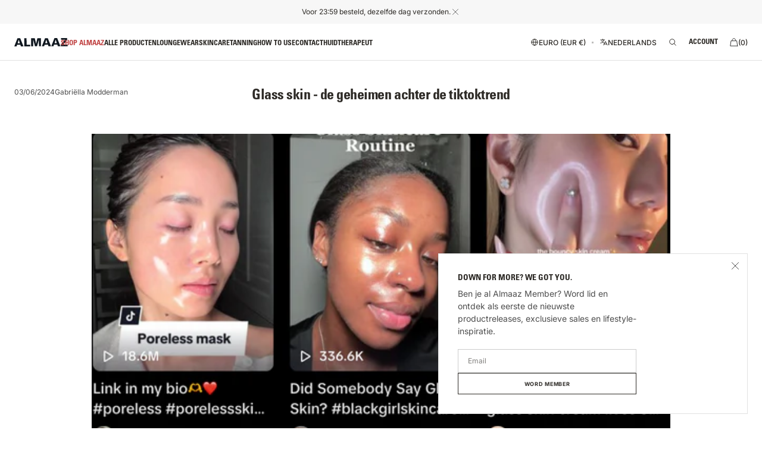

--- FILE ---
content_type: text/html; charset=utf-8
request_url: https://almaaz.nl/blogs/huidverzorging/glass-skin-de-geheimen-achter-de-tiktoktrend
body_size: 57554
content:
<!doctype html>
<html class="no-js" lang="nl" data-scheme="light" dir="ltr">
  <head>
    <meta charset="utf-8">
    <meta http-equiv="X-UA-Compatible" content="IE=edge">
    <meta name="viewport" content="width=device-width,initial-scale=1">
    <meta name="theme-color" content="">
    <link rel="canonical" href="https://almaaz.nl/blogs/huidverzorging/glass-skin-de-geheimen-achter-de-tiktoktrend">
    <link rel="preconnect" href="https://cdn.shopify.com" crossorigin>
    <!-- Google Tag Manager -->
    <script>(function(w,d,s,l,i){w[l]=w[l]||[];w[l].push({'gtm.start':
      new Date().getTime(),event:'gtm.js'});var f=d.getElementsByTagName(s)[0],
      j=d.createElement(s),dl=l!='dataLayer'?'&l='+l:'';j.async=true;j.src=
      'https://www.googletagmanager.com/gtm.js?id='+i+dl;f.parentNode.insertBefore(j,f);
     })(window,document,'script','dataLayer','GTM-5VPV2H8');</script>
    <!-- End Google Tag Manager --><link rel="icon" type="image/png" href="//almaaz.nl/cdn/shop/files/FAVICON_ALMAAZ.png?crop=center&height=32&v=1711702800&width=32"><link rel="preconnect" href="https://fonts.shopifycdn.com" crossorigin><title>Glass skin - de geheimen achter de tiktoktrend</title>

    
      <meta name="description" content="Misschien heb je &#39;t wel gezien op TikTok: de glass skin trend. De Koreaanse uitdrukking &#39;yuri pibu&#39; ligt hieraan ten grondslag. This is how you do it &gt;">
    

    

<meta property="og:site_name" content="Almaaz">
<meta property="og:url" content="https://almaaz.nl/blogs/huidverzorging/glass-skin-de-geheimen-achter-de-tiktoktrend">
<meta property="og:title" content="Glass skin - de geheimen achter de tiktoktrend">
<meta property="og:type" content="article">
<meta property="og:description" content="Misschien heb je &#39;t wel gezien op TikTok: de glass skin trend. De Koreaanse uitdrukking &#39;yuri pibu&#39; ligt hieraan ten grondslag. This is how you do it &gt;"><meta property="og:image" content="http://almaaz.nl/cdn/shop/articles/Scherm_afbeelding_2024-06-03_om_14.08.04.png?v=1717417482">
  <meta property="og:image:secure_url" content="https://almaaz.nl/cdn/shop/articles/Scherm_afbeelding_2024-06-03_om_14.08.04.png?v=1717417482">
  <meta property="og:image:width" content="2976">
  <meta property="og:image:height" content="1260"><meta name="twitter:card" content="summary_large_image">
<meta name="twitter:title" content="Glass skin - de geheimen achter de tiktoktrend">
<meta name="twitter:description" content="Misschien heb je &#39;t wel gezien op TikTok: de glass skin trend. De Koreaanse uitdrukking &#39;yuri pibu&#39; ligt hieraan ten grondslag. This is how you do it &gt;">


    <script src="//almaaz.nl/cdn/shop/t/89/assets/constants.js?v=37383056447335370521757923237" defer="defer"></script>
    <script src="//almaaz.nl/cdn/shop/t/89/assets/pubsub.js?v=34180055027472970951757923237" defer="defer"></script>
    <script src="//almaaz.nl/cdn/shop/t/89/assets/global.js?v=38507793585122568141757923237" defer="defer"></script><script src="//almaaz.nl/cdn/shop/t/89/assets/quick-add.js?v=146548005023498117021757923237" defer="defer"></script>
      <script src="//almaaz.nl/cdn/shop/t/89/assets/product-form.js?v=149469441993518066821757923237" defer="defer"></script>
    

    <script>window.performance && window.performance.mark && window.performance.mark('shopify.content_for_header.start');</script><meta name="google-site-verification" content="RA9kWUcL6VWbAGptkNf0IOQDVXjusjmXPTxU68xZeto">
<meta id="shopify-digital-wallet" name="shopify-digital-wallet" content="/54918152368/digital_wallets/dialog">
<meta name="shopify-checkout-api-token" content="73a7775bc4b05a547e724716b4a74931">
<link rel="alternate" type="application/atom+xml" title="Feed" href="/blogs/huidverzorging.atom" />
<link rel="alternate" hreflang="x-default" href="https://almaaz.nl/blogs/huidverzorging/glass-skin-de-geheimen-achter-de-tiktoktrend">
<link rel="alternate" hreflang="nl-NL" href="https://almaaz.nl/blogs/huidverzorging/glass-skin-de-geheimen-achter-de-tiktoktrend">
<link rel="alternate" hreflang="de-NL" href="https://almaaz.nl/de/blogs/huidverzorging/glass-skin-de-geheimen-achter-de-tiktoktrend">
<link rel="alternate" hreflang="en-NL" href="https://almaaz.nl/en/blogs/huidverzorging/glass-skin-de-geheimen-achter-de-tiktoktrend">
<script async="async" src="/checkouts/internal/preloads.js?locale=nl-NL"></script>
<script id="apple-pay-shop-capabilities" type="application/json">{"shopId":54918152368,"countryCode":"NL","currencyCode":"EUR","merchantCapabilities":["supports3DS"],"merchantId":"gid:\/\/shopify\/Shop\/54918152368","merchantName":"Almaaz","requiredBillingContactFields":["postalAddress","email"],"requiredShippingContactFields":["postalAddress","email"],"shippingType":"shipping","supportedNetworks":["visa","maestro","masterCard","amex"],"total":{"type":"pending","label":"Almaaz","amount":"1.00"},"shopifyPaymentsEnabled":true,"supportsSubscriptions":true}</script>
<script id="shopify-features" type="application/json">{"accessToken":"73a7775bc4b05a547e724716b4a74931","betas":["rich-media-storefront-analytics"],"domain":"almaaz.nl","predictiveSearch":true,"shopId":54918152368,"locale":"nl"}</script>
<script>var Shopify = Shopify || {};
Shopify.shop = "almaaz-cosmetics.myshopify.com";
Shopify.locale = "nl";
Shopify.currency = {"active":"EUR","rate":"1.0"};
Shopify.country = "NL";
Shopify.theme = {"name":"Almaaz Main","id":184796840263,"schema_name":"Madrid","schema_version":"1.2.20","theme_store_id":2870,"role":"main"};
Shopify.theme.handle = "null";
Shopify.theme.style = {"id":null,"handle":null};
Shopify.cdnHost = "almaaz.nl/cdn";
Shopify.routes = Shopify.routes || {};
Shopify.routes.root = "/";</script>
<script type="module">!function(o){(o.Shopify=o.Shopify||{}).modules=!0}(window);</script>
<script>!function(o){function n(){var o=[];function n(){o.push(Array.prototype.slice.apply(arguments))}return n.q=o,n}var t=o.Shopify=o.Shopify||{};t.loadFeatures=n(),t.autoloadFeatures=n()}(window);</script>
<script id="shop-js-analytics" type="application/json">{"pageType":"article"}</script>
<script defer="defer" async type="module" src="//almaaz.nl/cdn/shopifycloud/shop-js/modules/v2/client.init-shop-cart-sync_BHF27ruw.nl.esm.js"></script>
<script defer="defer" async type="module" src="//almaaz.nl/cdn/shopifycloud/shop-js/modules/v2/chunk.common_Dwaf6e9K.esm.js"></script>
<script type="module">
  await import("//almaaz.nl/cdn/shopifycloud/shop-js/modules/v2/client.init-shop-cart-sync_BHF27ruw.nl.esm.js");
await import("//almaaz.nl/cdn/shopifycloud/shop-js/modules/v2/chunk.common_Dwaf6e9K.esm.js");

  window.Shopify.SignInWithShop?.initShopCartSync?.({"fedCMEnabled":true,"windoidEnabled":true});

</script>
<script>(function() {
  var isLoaded = false;
  function asyncLoad() {
    if (isLoaded) return;
    isLoaded = true;
    var urls = ["https:\/\/pixel.cornercart.io\/embed.js?shop=almaaz-cosmetics.myshopify.com","https:\/\/convoy.usecorner.io\/convoy.js?shop=almaaz-cosmetics.myshopify.com","\/\/cdn.shopify.com\/proxy\/366213ec46667106bc4ddaf28103425e0786ecee77cf43ff3a185497fb4800b2\/feed.mulwi.com\/js\/init.js?shop=almaaz-cosmetics.myshopify.com\u0026sp-cache-control=cHVibGljLCBtYXgtYWdlPTkwMA","https:\/\/s3.eu-west-1.amazonaws.com\/production-klarna-il-shopify-osm\/0b7fe7c4a98ef8166eeafee767bc667686567a25\/almaaz-cosmetics.myshopify.com-1757926890788.js?shop=almaaz-cosmetics.myshopify.com"];
    for (var i = 0; i < urls.length; i++) {
      var s = document.createElement('script');
      s.type = 'text/javascript';
      s.async = true;
      s.src = urls[i];
      var x = document.getElementsByTagName('script')[0];
      x.parentNode.insertBefore(s, x);
    }
  };
  if(window.attachEvent) {
    window.attachEvent('onload', asyncLoad);
  } else {
    window.addEventListener('load', asyncLoad, false);
  }
})();</script>
<script id="__st">var __st={"a":54918152368,"offset":3600,"reqid":"34b629f9-625f-48e5-8e0d-e0e7c6d1a239-1768834542","pageurl":"almaaz.nl\/blogs\/huidverzorging\/glass-skin-de-geheimen-achter-de-tiktoktrend","s":"articles-607498535239","u":"6cb7ef9718e9","p":"article","rtyp":"article","rid":607498535239};</script>
<script>window.ShopifyPaypalV4VisibilityTracking = true;</script>
<script id="captcha-bootstrap">!function(){'use strict';const t='contact',e='account',n='new_comment',o=[[t,t],['blogs',n],['comments',n],[t,'customer']],c=[[e,'customer_login'],[e,'guest_login'],[e,'recover_customer_password'],[e,'create_customer']],r=t=>t.map((([t,e])=>`form[action*='/${t}']:not([data-nocaptcha='true']) input[name='form_type'][value='${e}']`)).join(','),a=t=>()=>t?[...document.querySelectorAll(t)].map((t=>t.form)):[];function s(){const t=[...o],e=r(t);return a(e)}const i='password',u='form_key',d=['recaptcha-v3-token','g-recaptcha-response','h-captcha-response',i],f=()=>{try{return window.sessionStorage}catch{return}},m='__shopify_v',_=t=>t.elements[u];function p(t,e,n=!1){try{const o=window.sessionStorage,c=JSON.parse(o.getItem(e)),{data:r}=function(t){const{data:e,action:n}=t;return t[m]||n?{data:e,action:n}:{data:t,action:n}}(c);for(const[e,n]of Object.entries(r))t.elements[e]&&(t.elements[e].value=n);n&&o.removeItem(e)}catch(o){console.error('form repopulation failed',{error:o})}}const l='form_type',E='cptcha';function T(t){t.dataset[E]=!0}const w=window,h=w.document,L='Shopify',v='ce_forms',y='captcha';let A=!1;((t,e)=>{const n=(g='f06e6c50-85a8-45c8-87d0-21a2b65856fe',I='https://cdn.shopify.com/shopifycloud/storefront-forms-hcaptcha/ce_storefront_forms_captcha_hcaptcha.v1.5.2.iife.js',D={infoText:'Beschermd door hCaptcha',privacyText:'Privacy',termsText:'Voorwaarden'},(t,e,n)=>{const o=w[L][v],c=o.bindForm;if(c)return c(t,g,e,D).then(n);var r;o.q.push([[t,g,e,D],n]),r=I,A||(h.body.append(Object.assign(h.createElement('script'),{id:'captcha-provider',async:!0,src:r})),A=!0)});var g,I,D;w[L]=w[L]||{},w[L][v]=w[L][v]||{},w[L][v].q=[],w[L][y]=w[L][y]||{},w[L][y].protect=function(t,e){n(t,void 0,e),T(t)},Object.freeze(w[L][y]),function(t,e,n,w,h,L){const[v,y,A,g]=function(t,e,n){const i=e?o:[],u=t?c:[],d=[...i,...u],f=r(d),m=r(i),_=r(d.filter((([t,e])=>n.includes(e))));return[a(f),a(m),a(_),s()]}(w,h,L),I=t=>{const e=t.target;return e instanceof HTMLFormElement?e:e&&e.form},D=t=>v().includes(t);t.addEventListener('submit',(t=>{const e=I(t);if(!e)return;const n=D(e)&&!e.dataset.hcaptchaBound&&!e.dataset.recaptchaBound,o=_(e),c=g().includes(e)&&(!o||!o.value);(n||c)&&t.preventDefault(),c&&!n&&(function(t){try{if(!f())return;!function(t){const e=f();if(!e)return;const n=_(t);if(!n)return;const o=n.value;o&&e.removeItem(o)}(t);const e=Array.from(Array(32),(()=>Math.random().toString(36)[2])).join('');!function(t,e){_(t)||t.append(Object.assign(document.createElement('input'),{type:'hidden',name:u})),t.elements[u].value=e}(t,e),function(t,e){const n=f();if(!n)return;const o=[...t.querySelectorAll(`input[type='${i}']`)].map((({name:t})=>t)),c=[...d,...o],r={};for(const[a,s]of new FormData(t).entries())c.includes(a)||(r[a]=s);n.setItem(e,JSON.stringify({[m]:1,action:t.action,data:r}))}(t,e)}catch(e){console.error('failed to persist form',e)}}(e),e.submit())}));const S=(t,e)=>{t&&!t.dataset[E]&&(n(t,e.some((e=>e===t))),T(t))};for(const o of['focusin','change'])t.addEventListener(o,(t=>{const e=I(t);D(e)&&S(e,y())}));const B=e.get('form_key'),M=e.get(l),P=B&&M;t.addEventListener('DOMContentLoaded',(()=>{const t=y();if(P)for(const e of t)e.elements[l].value===M&&p(e,B);[...new Set([...A(),...v().filter((t=>'true'===t.dataset.shopifyCaptcha))])].forEach((e=>S(e,t)))}))}(h,new URLSearchParams(w.location.search),n,t,e,['guest_login'])})(!0,!0)}();</script>
<script integrity="sha256-4kQ18oKyAcykRKYeNunJcIwy7WH5gtpwJnB7kiuLZ1E=" data-source-attribution="shopify.loadfeatures" defer="defer" src="//almaaz.nl/cdn/shopifycloud/storefront/assets/storefront/load_feature-a0a9edcb.js" crossorigin="anonymous"></script>
<script data-source-attribution="shopify.dynamic_checkout.dynamic.init">var Shopify=Shopify||{};Shopify.PaymentButton=Shopify.PaymentButton||{isStorefrontPortableWallets:!0,init:function(){window.Shopify.PaymentButton.init=function(){};var t=document.createElement("script");t.src="https://almaaz.nl/cdn/shopifycloud/portable-wallets/latest/portable-wallets.nl.js",t.type="module",document.head.appendChild(t)}};
</script>
<script data-source-attribution="shopify.dynamic_checkout.buyer_consent">
  function portableWalletsHideBuyerConsent(e){var t=document.getElementById("shopify-buyer-consent"),n=document.getElementById("shopify-subscription-policy-button");t&&n&&(t.classList.add("hidden"),t.setAttribute("aria-hidden","true"),n.removeEventListener("click",e))}function portableWalletsShowBuyerConsent(e){var t=document.getElementById("shopify-buyer-consent"),n=document.getElementById("shopify-subscription-policy-button");t&&n&&(t.classList.remove("hidden"),t.removeAttribute("aria-hidden"),n.addEventListener("click",e))}window.Shopify?.PaymentButton&&(window.Shopify.PaymentButton.hideBuyerConsent=portableWalletsHideBuyerConsent,window.Shopify.PaymentButton.showBuyerConsent=portableWalletsShowBuyerConsent);
</script>
<script data-source-attribution="shopify.dynamic_checkout.cart.bootstrap">document.addEventListener("DOMContentLoaded",(function(){function t(){return document.querySelector("shopify-accelerated-checkout-cart, shopify-accelerated-checkout")}if(t())Shopify.PaymentButton.init();else{new MutationObserver((function(e,n){t()&&(Shopify.PaymentButton.init(),n.disconnect())})).observe(document.body,{childList:!0,subtree:!0})}}));
</script>
<script id='scb4127' type='text/javascript' async='' src='https://almaaz.nl/cdn/shopifycloud/privacy-banner/storefront-banner.js'></script><link id="shopify-accelerated-checkout-styles" rel="stylesheet" media="screen" href="https://almaaz.nl/cdn/shopifycloud/portable-wallets/latest/accelerated-checkout-backwards-compat.css" crossorigin="anonymous">
<style id="shopify-accelerated-checkout-cart">
        #shopify-buyer-consent {
  margin-top: 1em;
  display: inline-block;
  width: 100%;
}

#shopify-buyer-consent.hidden {
  display: none;
}

#shopify-subscription-policy-button {
  background: none;
  border: none;
  padding: 0;
  text-decoration: underline;
  font-size: inherit;
  cursor: pointer;
}

#shopify-subscription-policy-button::before {
  box-shadow: none;
}

      </style>
<script id="sections-script" data-sections="header" defer="defer" src="//almaaz.nl/cdn/shop/t/89/compiled_assets/scripts.js?v=6071"></script>
<script>window.performance && window.performance.mark && window.performance.mark('shopify.content_for_header.end');</script>

    <style data-shopify>
          @font-face {
  font-family: Cormorant;
  font-weight: 700;
  font-style: normal;
  font-display: swap;
  src: url("//almaaz.nl/cdn/fonts/cormorant/cormorant_n7.c51184f59f7d2caf4999bcef8df2fc4fc4444aec.woff2") format("woff2"),
       url("//almaaz.nl/cdn/fonts/cormorant/cormorant_n7.c9ca63ec9e4d37ba28b9518c6b06672c0f43cd49.woff") format("woff");
}

          @font-face {
  font-family: Inter;
  font-weight: 500;
  font-style: normal;
  font-display: swap;
  src: url("//almaaz.nl/cdn/fonts/inter/inter_n5.d7101d5e168594dd06f56f290dd759fba5431d97.woff2") format("woff2"),
       url("//almaaz.nl/cdn/fonts/inter/inter_n5.5332a76bbd27da00474c136abb1ca3cbbf259068.woff") format("woff");
}

          @font-face {
  font-family: Inter;
  font-weight: 400;
  font-style: normal;
  font-display: swap;
  src: url("//almaaz.nl/cdn/fonts/inter/inter_n4.b2a3f24c19b4de56e8871f609e73ca7f6d2e2bb9.woff2") format("woff2"),
       url("//almaaz.nl/cdn/fonts/inter/inter_n4.af8052d517e0c9ffac7b814872cecc27ae1fa132.woff") format("woff");
}

          @font-face {
  font-family: Inter;
  font-weight: 400;
  font-style: normal;
  font-display: swap;
  src: url("//almaaz.nl/cdn/fonts/inter/inter_n4.b2a3f24c19b4de56e8871f609e73ca7f6d2e2bb9.woff2") format("woff2"),
       url("//almaaz.nl/cdn/fonts/inter/inter_n4.af8052d517e0c9ffac7b814872cecc27ae1fa132.woff") format("woff");
}

          @font-face {
  font-family: Inter;
  font-weight: 700;
  font-style: normal;
  font-display: swap;
  src: url("//almaaz.nl/cdn/fonts/inter/inter_n7.02711e6b374660cfc7915d1afc1c204e633421e4.woff2") format("woff2"),
       url("//almaaz.nl/cdn/fonts/inter/inter_n7.6dab87426f6b8813070abd79972ceaf2f8d3b012.woff") format("woff");
}

          @font-face {
  font-family: Inter;
  font-weight: 700;
  font-style: normal;
  font-display: swap;
  src: url("//almaaz.nl/cdn/fonts/inter/inter_n7.02711e6b374660cfc7915d1afc1c204e633421e4.woff2") format("woff2"),
       url("//almaaz.nl/cdn/fonts/inter/inter_n7.6dab87426f6b8813070abd79972ceaf2f8d3b012.woff") format("woff");
}

          @font-face {
  font-family: Inter;
  font-weight: 500;
  font-style: normal;
  font-display: swap;
  src: url("//almaaz.nl/cdn/fonts/inter/inter_n5.d7101d5e168594dd06f56f290dd759fba5431d97.woff2") format("woff2"),
       url("//almaaz.nl/cdn/fonts/inter/inter_n5.5332a76bbd27da00474c136abb1ca3cbbf259068.woff") format("woff");
}

          @font-face {
  font-family: Inter;
  font-weight: 500;
  font-style: normal;
  font-display: swap;
  src: url("//almaaz.nl/cdn/fonts/inter/inter_n5.d7101d5e168594dd06f56f290dd759fba5431d97.woff2") format("woff2"),
       url("//almaaz.nl/cdn/fonts/inter/inter_n5.5332a76bbd27da00474c136abb1ca3cbbf259068.woff") format("woff");
}

          @font-face {
  font-family: Newsreader;
  font-weight: 400;
  font-style: normal;
  font-display: swap;
  src: url("//almaaz.nl/cdn/fonts/newsreader/newsreader_n4.b5d1a51abefc3e451a1095094f8cb52bc71994eb.woff2") format("woff2"),
       url("//almaaz.nl/cdn/fonts/newsreader/newsreader_n4.faab5347776428001f201c86fe4c783d23b58a25.woff") format("woff");
}

          @font-face {
  font-family: Inter;
  font-weight: 400;
  font-style: normal;
  font-display: swap;
  src: url("//almaaz.nl/cdn/fonts/inter/inter_n4.b2a3f24c19b4de56e8871f609e73ca7f6d2e2bb9.woff2") format("woff2"),
       url("//almaaz.nl/cdn/fonts/inter/inter_n4.af8052d517e0c9ffac7b814872cecc27ae1fa132.woff") format("woff");
}

          @font-face {
  font-family: Inter;
  font-weight: 300;
  font-style: normal;
  font-display: swap;
  src: url("//almaaz.nl/cdn/fonts/inter/inter_n3.6faba940d2e90c9f1c2e0c5c2750b84af59fecc0.woff2") format("woff2"),
       url("//almaaz.nl/cdn/fonts/inter/inter_n3.413aa818ec2103383c4ac7c3744c464d04b4db49.woff") format("woff");
}

          @font-face {
  font-family: Inter;
  font-weight: 400;
  font-style: normal;
  font-display: swap;
  src: url("//almaaz.nl/cdn/fonts/inter/inter_n4.b2a3f24c19b4de56e8871f609e73ca7f6d2e2bb9.woff2") format("woff2"),
       url("//almaaz.nl/cdn/fonts/inter/inter_n4.af8052d517e0c9ffac7b814872cecc27ae1fa132.woff") format("woff");
}

          @font-face {
  font-family: Inter;
  font-weight: 500;
  font-style: normal;
  font-display: swap;
  src: url("//almaaz.nl/cdn/fonts/inter/inter_n5.d7101d5e168594dd06f56f290dd759fba5431d97.woff2") format("woff2"),
       url("//almaaz.nl/cdn/fonts/inter/inter_n5.5332a76bbd27da00474c136abb1ca3cbbf259068.woff") format("woff");
}

          @font-face {
  font-family: Inter;
  font-weight: 700;
  font-style: normal;
  font-display: swap;
  src: url("//almaaz.nl/cdn/fonts/inter/inter_n7.02711e6b374660cfc7915d1afc1c204e633421e4.woff2") format("woff2"),
       url("//almaaz.nl/cdn/fonts/inter/inter_n7.6dab87426f6b8813070abd79972ceaf2f8d3b012.woff") format("woff");
}

          @font-face {
  font-family: Inter;
  font-weight: 400;
  font-style: italic;
  font-display: swap;
  src: url("//almaaz.nl/cdn/fonts/inter/inter_i4.feae1981dda792ab80d117249d9c7e0f1017e5b3.woff2") format("woff2"),
       url("//almaaz.nl/cdn/fonts/inter/inter_i4.62773b7113d5e5f02c71486623cf828884c85c6e.woff") format("woff");
}

          @font-face {
  font-family: Cormorant;
  font-weight: 700;
  font-style: italic;
  font-display: swap;
  src: url("//almaaz.nl/cdn/fonts/cormorant/cormorant_i7.fa6e55789218717259c80e332e32b03d0c0e36e1.woff2") format("woff2"),
       url("//almaaz.nl/cdn/fonts/cormorant/cormorant_i7.b5766b6262212587af58cec3328f4ffbc7c29531.woff") format("woff");
}

          @font-face {
  font-family: Inter;
  font-weight: 700;
  font-style: italic;
  font-display: swap;
  src: url("//almaaz.nl/cdn/fonts/inter/inter_i7.b377bcd4cc0f160622a22d638ae7e2cd9b86ea4c.woff2") format("woff2"),
       url("//almaaz.nl/cdn/fonts/inter/inter_i7.7c69a6a34e3bb44fcf6f975857e13b9a9b25beb4.woff") format("woff");
}


          
        :root,
          	[data-scheme=light] .color-background-1 {
          		--color-background: 255,255,255;
              --color-background-secondary: 247,247,247;
          		
          			--gradient-background: #ffffff;
          		
          		--color-foreground: 45, 42, 38;
          		--color-foreground-secondary: 77, 77, 77;
          		--color-foreground-title: 45, 42, 38;

          		--color-button-text: 249, 249, 249;
          		--color-button-text-hover: 249, 249, 249;
          		--color-button: 45, 42, 38;
          		--color-button-hover: 45, 42, 38;

          		--color-button-secondary: 235, 235, 235;
          		--color-button-secondary-hover: 238, 238, 238;
          		--color-button-secondary-text: 45, 42, 38;
          		--color-button-secondary-text-hover: 45, 42, 38;

          		--color-button-tertiary-text: 45, 42, 38;
          		--color-button-tertiary-text-hover: 255, 255, 255;
          		--color-button-tertiary: 45, 42, 38;
          		--color-button-tertiary-hover: 0, 0, 0;

          		--color-overlay: 45, 42, 38;
          		--color-border-input: 204, 204, 204;
          		--color-border-input-hover: 128, 128, 128;
          		--color-background-input: 255, 255, 255;
          		--color-border: 225, 225, 225;
          	}
          	@media (prefers-color-scheme: light) {
        	:root,
          		[data-scheme=auto] .color-background-1 {
          			--color-background: 255,255,255;
                --color-background-secondaryu: 247,247,247;
          			
          				--gradient-background: #ffffff;
          			
          			--color-foreground: 45, 42, 38;
          			--color-foreground-secondary: 77, 77, 77;
          			--color-foreground-title: 45, 42, 38;

          			--color-button-text: 249, 249, 249;
          			--color-button-text-hover: 249, 249, 249;
          			--color-button: 45, 42, 38;
          			--color-button-hover: 45, 42, 38;

          			--color-button-secondary: 235, 235, 235;
          			--color-button-secondary-hover: 238, 238, 238;
          			--color-button-secondary-text: 45, 42, 38;
          			--color-button-secondary-text-hover: 45, 42, 38;

          			--color-button-tertiary-text: 45, 42, 38;
          			--color-button-tertiary-text-hover: 255, 255, 255;
          			--color-button-tertiary: 45, 42, 38;
          			--color-button-tertiary-hover: 0, 0, 0;

          			--color-overlay: 45, 42, 38;
          			--color-border-input: 204, 204, 204;
          			--color-border-input-hover: 128, 128, 128;
          			--color-background-input: 255, 255, 255;
          			--color-border: 225, 225, 225;
          		}
          	}
          
        
          	[data-scheme=light] .color-background-2 {
          		--color-background: 40,40,40;
              --color-background-secondary: 31,31,31;
          		
          			--gradient-background: #282828;
          		
          		--color-foreground: 255, 255, 255;
          		--color-foreground-secondary: 169, 169, 169;
          		--color-foreground-title: 255, 255, 255;

          		--color-button-text: 45, 42, 38;
          		--color-button-text-hover: 45, 42, 38;
          		--color-button: 255, 255, 255;
          		--color-button-hover: 238, 238, 238;

          		--color-button-secondary: 45, 42, 38;
          		--color-button-secondary-hover: 45, 42, 38;
          		--color-button-secondary-text: 255, 255, 255;
          		--color-button-secondary-text-hover: 255, 255, 255;

          		--color-button-tertiary-text: 255, 255, 255;
          		--color-button-tertiary-text-hover: 45, 42, 38;
          		--color-button-tertiary: 255, 255, 255;
          		--color-button-tertiary-hover: 255, 255, 255;

          		--color-overlay: 45, 42, 38;
          		--color-border-input: 45, 42, 38;
          		--color-border-input-hover: 45, 42, 38;
          		--color-background-input: 45, 42, 38;
          		--color-border: 222, 217, 212;
          	}
          	@media (prefers-color-scheme: light) {
        	
          		[data-scheme=auto] .color-background-2 {
          			--color-background: 40,40,40;
                --color-background-secondaryu: 31,31,31;
          			
          				--gradient-background: #282828;
          			
          			--color-foreground: 255, 255, 255;
          			--color-foreground-secondary: 169, 169, 169;
          			--color-foreground-title: 255, 255, 255;

          			--color-button-text: 45, 42, 38;
          			--color-button-text-hover: 45, 42, 38;
          			--color-button: 255, 255, 255;
          			--color-button-hover: 238, 238, 238;

          			--color-button-secondary: 45, 42, 38;
          			--color-button-secondary-hover: 45, 42, 38;
          			--color-button-secondary-text: 255, 255, 255;
          			--color-button-secondary-text-hover: 255, 255, 255;

          			--color-button-tertiary-text: 255, 255, 255;
          			--color-button-tertiary-text-hover: 45, 42, 38;
          			--color-button-tertiary: 255, 255, 255;
          			--color-button-tertiary-hover: 255, 255, 255;

          			--color-overlay: 45, 42, 38;
          			--color-border-input: 45, 42, 38;
          			--color-border-input-hover: 45, 42, 38;
          			--color-background-input: 45, 42, 38;
          			--color-border: 222, 217, 212;
          		}
          	}
          
        
          	[data-scheme=light] .color-scheme-23c1d176-519e-4a7b-a6e1-6b0a4a40d034 {
          		--color-background: 250,248,245;
              --color-background-secondary: 247,247,247;
          		
          			--gradient-background: #faf8f5;
          		
          		--color-foreground: 45, 42, 38;
          		--color-foreground-secondary: 77, 77, 77;
          		--color-foreground-title: 45, 42, 38;

          		--color-button-text: 249, 249, 249;
          		--color-button-text-hover: 249, 249, 249;
          		--color-button: 45, 42, 38;
          		--color-button-hover: 45, 42, 38;

          		--color-button-secondary: 235, 235, 235;
          		--color-button-secondary-hover: 238, 238, 238;
          		--color-button-secondary-text: 45, 42, 38;
          		--color-button-secondary-text-hover: 45, 42, 38;

          		--color-button-tertiary-text: 45, 42, 38;
          		--color-button-tertiary-text-hover: 255, 255, 255;
          		--color-button-tertiary: 45, 42, 38;
          		--color-button-tertiary-hover: 45, 42, 38;

          		--color-overlay: 45, 42, 38;
          		--color-border-input: 204, 204, 204;
          		--color-border-input-hover: 128, 128, 128;
          		--color-background-input: 255, 255, 255;
          		--color-border: 225, 225, 225;
          	}
          	@media (prefers-color-scheme: light) {
        	
          		[data-scheme=auto] .color-scheme-23c1d176-519e-4a7b-a6e1-6b0a4a40d034 {
          			--color-background: 250,248,245;
                --color-background-secondaryu: 247,247,247;
          			
          				--gradient-background: #faf8f5;
          			
          			--color-foreground: 45, 42, 38;
          			--color-foreground-secondary: 77, 77, 77;
          			--color-foreground-title: 45, 42, 38;

          			--color-button-text: 249, 249, 249;
          			--color-button-text-hover: 249, 249, 249;
          			--color-button: 45, 42, 38;
          			--color-button-hover: 45, 42, 38;

          			--color-button-secondary: 235, 235, 235;
          			--color-button-secondary-hover: 238, 238, 238;
          			--color-button-secondary-text: 45, 42, 38;
          			--color-button-secondary-text-hover: 45, 42, 38;

          			--color-button-tertiary-text: 45, 42, 38;
          			--color-button-tertiary-text-hover: 255, 255, 255;
          			--color-button-tertiary: 45, 42, 38;
          			--color-button-tertiary-hover: 45, 42, 38;

          			--color-overlay: 45, 42, 38;
          			--color-border-input: 204, 204, 204;
          			--color-border-input-hover: 128, 128, 128;
          			--color-background-input: 255, 255, 255;
          			--color-border: 225, 225, 225;
          		}
          	}
          

          body, .color-background-1, .color-background-2, .color-scheme-23c1d176-519e-4a7b-a6e1-6b0a4a40d034 {
          color: rgba(var(--color-foreground));
          /*background-color: rgb(var(--color-background));*/
          background: rgb(var(--color-background));
	        background: var(--gradient-background);
          background-attachment: fixed;
          }

          :root {
          	--announcement-height: 0px;
          	--header-height: 0px;
          	--breadcrumbs-height: 0px;

          	--spaced-section: 5rem;
						
						--border-radius-media: 0px;

          	--font-body-family: Inter, sans-serif;
          	--font-body-style: normal;
          	--font-body-weight: 400;

          	--font-body-scale: 1.4;
          	--font-body-second-scale: 1.2;
          	--font-body-line-height: 1.5;

          	--font-heading-family: Cormorant, serif;
          	--font-heading-style: normal;
          	--font-heading-weight: 700;
          	--font-heading-letter-spacing: 0em;
          	--font-heading-line-height: 1.3;

          	--font-subtitle-family: Inter, sans-serif;
          	--font-subtitle-style: normal;
          	--font-subtitle-weight: 700;
          	--font-subtitle-text-transform: none;
          	--font-subtitle-scale: 1.34;

          	--font-heading-h1-scale: 1.1;
          	--font-heading-h2-scale: 1.0;
          	--font-heading-h3-scale: 1.0;

          	--font-heading-card-family: Inter, sans-serif;
          	--font-heading-card-style: normal;
          	--font-heading-card-weight: 500;
          	--font-text-card-family: Inter, sans-serif;
          	--font-text-card-style: normal;
          	--font-text-card-weight: 400;
          	--font-heading-card-letter-spacing: 0em;


          	--font-heading-card-scale: 1.0;
          	--font-text-card-scale: 1.4;

          	--font-button-family: Inter, sans-serif;
          	--font-button-style: normal;
          	--font-button-weight: 700;
          	--font-button-text-transform: uppercase;
          	--font-button-scale: 1.0;

          	--font-button-family: Inter, sans-serif;
          	--font-button-style: normal;
          	--font-button-weight: 700;
          	--font-button-text-transform: uppercase;
          	--font-button-letter-spacing: 0.8em;
          	--font-subtitle-letter-spacing: 0em;;

          	--font-header-menu-family: Inter, sans-serif;
          	--font-header-menu-style: normal;
          	--font-header-menu-weight: 500;
          	--font-header-menu-scale: 1.34;
          	--font-header-menu-letter-spacing: 0em;
          	--font-header-menu-text-transform: uppercase;

          	--font-footer-menu-family: Inter, sans-serif;
          	--font-footer-menu-style: normal;
          	--font-footer-menu-weight: 500;
            --font-footer-menu-scale: 1.34;
            --font-footer-menu-letter-spacing: 0em;
          	--font-footer-menu-text-transform: uppercase;

          	--font-popups-heading-family: Newsreader, serif;
            --font-popups-heading-style: normal;
            --font-popups-heading-weight: 400;
            --font-popups-text-family: Inter, sans-serif;
            --font-popups-text-style: normal;
            --font-popups-text-weight: 400;
            --font-popup-heading-scale: 1.23;
            --font-popup-desc-scale: 1.0;
            --font-popup-text-scale: 1.07;
            --font-notification-heading-scale: 1.0;
            --font-notification-text-scale: 1.0;

          	--border-radius-button: 0px;
          	--payment-terms-background-color: ;
          	--color-card-price-new: 0, 0, 0;
          	--color-card-price-old: 153, 153, 153;
            --color-badge-sale-background: 0, 0, 0;
		      	--color-badge-sale-text: 255, 255, 255;
            --color-badge-soldout-background: 255, 255, 255;
            --color-badge-soldout-text: 0, 0, 0;
            --color-badge-custom-background: 255, 255, 255;
            --color-badge-custom-text: 0, 0, 0;
            --color-product-card-slider-control: 0, 0, 0;
          }

          @media screen and (min-width: 990px) {
          	:root {
          		--spaced-section: 16rem;
          	}
          }

          *,
          *::before,
          *::after {
            box-sizing: inherit;
          }

          html {
            box-sizing: border-box;
            font-size: 10px;
            height: 100%;
          }

          body {
            position: relative;
            display: grid;
            grid-template-rows: auto auto 1fr auto;
            grid-template-columns: 100%;
            min-height: 100%;
            margin: 0;
            font-size: calc(var(--font-body-scale) * 1rem);
            line-height: var(--font-body-line-height);
            font-family: var(--font-body-family);
            font-style: var(--font-body-style);
            font-weight: var(--font-body-weight);
            overflow-x: hidden;
          }
          
    </style>
    <style data-shopify>
  
  [data-scheme=dark] .color-background-1 {
  	--color-background: 31, 31, 31;
  	--color-overlay: 0, 0, 0;
  	--gradient-background: rgb(31, 31, 31);
  	--color-foreground: 255, 255, 255;
  	--color-foreground-secondary: 169, 169, 169;
  	--color-foreground-title: 255, 255, 255;
  	--color-border-input: 53, 53, 53;
  	--color-border-input-hover: 80, 80, 80;
  	--color-background-input: 31, 31, 31;
  	--color-border: 90, 90, 90;
  	--color-announcement-bar: 0, 0, 0;
  	--color-announcement-bar-background-1: 0, 0, 0;
  	--color-link: 255, 255, 255;
  	--alpha-link: 0.5;
  	--color-button: 53, 53, 53;
  	--color-button-hover: 0, 0, 0;
  	--color-button-text: 255, 255, 255;
  	--color-button-text-hover: 255, 255, 255;
  	--color-button-secondary: 53, 53, 53;
  	--color-button-secondary-hover: 0, 0, 0;
  	--color-button-secondary-text: 255, 255, 255;
  	--color-button-secondary-text-hover: 255, 255, 255;
  	--color-button-tertiary: 255, 255, 255;
  	--color-button-tertiary-hover: 255, 255, 255;
  	--color-button-tertiary-text: 255, 255, 255;
  	--color-button-tertiary-text-hover: 0, 0, 0;
  	--alpha-button-background: 1;
  	--alpha-button-border: 1;
  	--color-social: 255, 255, 255;
  	--color-placeholder-input: 255, 255, 255;
  	--color-card-price-new: 255, 255, 255;
  	--color-card-price-old: 169, 169, 169;
  	--color-error-background: 0, 0, 0;
  	--color-title-text: 255, 255, 255;

		.product-popup-modal__content, 
		.drawer__inner, 
		.drawer .cart-item .quantity,
		#search-modal .search__content,
		#search-modal .search__input,
		#account-modal .account__content,
		.burger-menu__wrapper,
		.burger-menu__header,
		.burger-menu__submenu-inner,
		.banner-popup-modal__content,
		.quick-add-modal__content,
		.quick-add-modal .product__outer,
		.product__badge .badge
		{
			background: #2a2a2a;
		}

		.product-form__controls-group label.variant-swatch:hover,
		.product-form__controls-group input:checked:not(.disabled)+label.variant-swatch{
			border-color: #626262;
		}
  }
  @media (prefers-color-scheme: dark) {
  	[data-scheme=auto] .color-background-1 {
  		--color-background: 31, 31, 31;
  		--gradient-background: rgb(31, 31, 31);
  		--color-overlay: 0, 0, 0;
  		--color-foreground: 255, 255, 255;
  		--color-foreground-secondary: 169, 169, 169;
  		--color-foreground-title: 255, 255, 255;
  		--color-border-input: 53, 53, 53;
  		--color-border-input-hover: 10, 10, 10;
  		--color-background-input: 31, 31, 31;
  		--color-border: 90, 90, 90;
  		--color-announcement-bar: 0, 0, 0;
  		--color-announcement-bar-background-1: 0, 0, 0;
  		--color-link: 255, 255, 255;
  		--alpha-link: 0.5;
  		--color-button: 53, 53, 53;
  		--color-button-hover: 0, 0, 0;
  		--color-button-text: 255, 255, 255;
  		--color-button-text-hover: 255, 255, 255;
  		--color-button-secondary: 53, 53, 53;
  		--color-button-secondary-hover: 0, 0, 0;
  		--color-button-secondary-text: 255, 255, 255;
  		--color-button-secondary-text-hover: 255, 255, 255;
  		--color-button-tertiary: 255, 255, 255;
  		--color-button-tertiary-hover: 255, 255, 255;
  		--color-button-tertiary-text: 255, 255, 255;
  		--color-button-tertiary-text-hover: 0, 0, 0;
  		--alpha-button-background: 1;
  		--alpha-button-border: 1;
  		--color-social: 255, 255, 255;
  		--color-placeholder-input: 255, 255, 255;
  		--color-card-price-new: 255, 255, 255;
  		--color-card-price-old: 169, 169, 169;
  		--color-error-background: 0, 0, 0;
  		--color-title-text: 255, 255, 255;

			.product-popup-modal__content, 
			.drawer__inner, 
			.drawer .cart-item .quantity,
			#search-modal .search__content,
			#search-modal .search__input,
			#account-modal .account__content,
			.burger-menu__wrapper,
			.burger-menu__header,
			.burger-menu__submenu-inner,
			.banner-popup-modal__content,
			.quick-add-modal__content,
			.quick-add-modal .product__outer,
			.product__badge .badge
			{
				background: #2a2a2a;
			}

			.product-form__controls-group label.variant-swatch:hover,
			.product-form__controls-group input:checked:not(.disabled)+label.variant-swatch{
				border-color: #626262;
			}
  	}
  }
  
  [data-scheme=dark] .color-background-2 {
  	--color-background: 31, 31, 31;
  	--color-overlay: 0, 0, 0;
  	--gradient-background: rgb(31, 31, 31);
  	--color-foreground: 255, 255, 255;
  	--color-foreground-secondary: 169, 169, 169;
  	--color-foreground-title: 255, 255, 255;
  	--color-border-input: 53, 53, 53;
  	--color-border-input-hover: 80, 80, 80;
  	--color-background-input: 31, 31, 31;
  	--color-border: 90, 90, 90;
  	--color-announcement-bar: 0, 0, 0;
  	--color-announcement-bar-background-1: 0, 0, 0;
  	--color-link: 255, 255, 255;
  	--alpha-link: 0.5;
  	--color-button: 53, 53, 53;
  	--color-button-hover: 0, 0, 0;
  	--color-button-text: 255, 255, 255;
  	--color-button-text-hover: 255, 255, 255;
  	--color-button-secondary: 53, 53, 53;
  	--color-button-secondary-hover: 0, 0, 0;
  	--color-button-secondary-text: 255, 255, 255;
  	--color-button-secondary-text-hover: 255, 255, 255;
  	--color-button-tertiary: 255, 255, 255;
  	--color-button-tertiary-hover: 255, 255, 255;
  	--color-button-tertiary-text: 255, 255, 255;
  	--color-button-tertiary-text-hover: 0, 0, 0;
  	--alpha-button-background: 1;
  	--alpha-button-border: 1;
  	--color-social: 255, 255, 255;
  	--color-placeholder-input: 255, 255, 255;
  	--color-card-price-new: 255, 255, 255;
  	--color-card-price-old: 169, 169, 169;
  	--color-error-background: 0, 0, 0;
  	--color-title-text: 255, 255, 255;

		.product-popup-modal__content, 
		.drawer__inner, 
		.drawer .cart-item .quantity,
		#search-modal .search__content,
		#search-modal .search__input,
		#account-modal .account__content,
		.burger-menu__wrapper,
		.burger-menu__header,
		.burger-menu__submenu-inner,
		.banner-popup-modal__content,
		.quick-add-modal__content,
		.quick-add-modal .product__outer,
		.product__badge .badge
		{
			background: #2a2a2a;
		}

		.product-form__controls-group label.variant-swatch:hover,
		.product-form__controls-group input:checked:not(.disabled)+label.variant-swatch{
			border-color: #626262;
		}
  }
  @media (prefers-color-scheme: dark) {
  	[data-scheme=auto] .color-background-2 {
  		--color-background: 31, 31, 31;
  		--gradient-background: rgb(31, 31, 31);
  		--color-overlay: 0, 0, 0;
  		--color-foreground: 255, 255, 255;
  		--color-foreground-secondary: 169, 169, 169;
  		--color-foreground-title: 255, 255, 255;
  		--color-border-input: 53, 53, 53;
  		--color-border-input-hover: 10, 10, 10;
  		--color-background-input: 31, 31, 31;
  		--color-border: 90, 90, 90;
  		--color-announcement-bar: 0, 0, 0;
  		--color-announcement-bar-background-1: 0, 0, 0;
  		--color-link: 255, 255, 255;
  		--alpha-link: 0.5;
  		--color-button: 53, 53, 53;
  		--color-button-hover: 0, 0, 0;
  		--color-button-text: 255, 255, 255;
  		--color-button-text-hover: 255, 255, 255;
  		--color-button-secondary: 53, 53, 53;
  		--color-button-secondary-hover: 0, 0, 0;
  		--color-button-secondary-text: 255, 255, 255;
  		--color-button-secondary-text-hover: 255, 255, 255;
  		--color-button-tertiary: 255, 255, 255;
  		--color-button-tertiary-hover: 255, 255, 255;
  		--color-button-tertiary-text: 255, 255, 255;
  		--color-button-tertiary-text-hover: 0, 0, 0;
  		--alpha-button-background: 1;
  		--alpha-button-border: 1;
  		--color-social: 255, 255, 255;
  		--color-placeholder-input: 255, 255, 255;
  		--color-card-price-new: 255, 255, 255;
  		--color-card-price-old: 169, 169, 169;
  		--color-error-background: 0, 0, 0;
  		--color-title-text: 255, 255, 255;

			.product-popup-modal__content, 
			.drawer__inner, 
			.drawer .cart-item .quantity,
			#search-modal .search__content,
			#search-modal .search__input,
			#account-modal .account__content,
			.burger-menu__wrapper,
			.burger-menu__header,
			.burger-menu__submenu-inner,
			.banner-popup-modal__content,
			.quick-add-modal__content,
			.quick-add-modal .product__outer,
			.product__badge .badge
			{
				background: #2a2a2a;
			}

			.product-form__controls-group label.variant-swatch:hover,
			.product-form__controls-group input:checked:not(.disabled)+label.variant-swatch{
				border-color: #626262;
			}
  	}
  }
  
  [data-scheme=dark] .color-scheme-23c1d176-519e-4a7b-a6e1-6b0a4a40d034 {
  	--color-background: 31, 31, 31;
  	--color-overlay: 0, 0, 0;
  	--gradient-background: rgb(31, 31, 31);
  	--color-foreground: 255, 255, 255;
  	--color-foreground-secondary: 169, 169, 169;
  	--color-foreground-title: 255, 255, 255;
  	--color-border-input: 53, 53, 53;
  	--color-border-input-hover: 80, 80, 80;
  	--color-background-input: 31, 31, 31;
  	--color-border: 90, 90, 90;
  	--color-announcement-bar: 0, 0, 0;
  	--color-announcement-bar-background-1: 0, 0, 0;
  	--color-link: 255, 255, 255;
  	--alpha-link: 0.5;
  	--color-button: 53, 53, 53;
  	--color-button-hover: 0, 0, 0;
  	--color-button-text: 255, 255, 255;
  	--color-button-text-hover: 255, 255, 255;
  	--color-button-secondary: 53, 53, 53;
  	--color-button-secondary-hover: 0, 0, 0;
  	--color-button-secondary-text: 255, 255, 255;
  	--color-button-secondary-text-hover: 255, 255, 255;
  	--color-button-tertiary: 255, 255, 255;
  	--color-button-tertiary-hover: 255, 255, 255;
  	--color-button-tertiary-text: 255, 255, 255;
  	--color-button-tertiary-text-hover: 0, 0, 0;
  	--alpha-button-background: 1;
  	--alpha-button-border: 1;
  	--color-social: 255, 255, 255;
  	--color-placeholder-input: 255, 255, 255;
  	--color-card-price-new: 255, 255, 255;
  	--color-card-price-old: 169, 169, 169;
  	--color-error-background: 0, 0, 0;
  	--color-title-text: 255, 255, 255;

		.product-popup-modal__content, 
		.drawer__inner, 
		.drawer .cart-item .quantity,
		#search-modal .search__content,
		#search-modal .search__input,
		#account-modal .account__content,
		.burger-menu__wrapper,
		.burger-menu__header,
		.burger-menu__submenu-inner,
		.banner-popup-modal__content,
		.quick-add-modal__content,
		.quick-add-modal .product__outer,
		.product__badge .badge
		{
			background: #2a2a2a;
		}

		.product-form__controls-group label.variant-swatch:hover,
		.product-form__controls-group input:checked:not(.disabled)+label.variant-swatch{
			border-color: #626262;
		}
  }
  @media (prefers-color-scheme: dark) {
  	[data-scheme=auto] .color-scheme-23c1d176-519e-4a7b-a6e1-6b0a4a40d034 {
  		--color-background: 31, 31, 31;
  		--gradient-background: rgb(31, 31, 31);
  		--color-overlay: 0, 0, 0;
  		--color-foreground: 255, 255, 255;
  		--color-foreground-secondary: 169, 169, 169;
  		--color-foreground-title: 255, 255, 255;
  		--color-border-input: 53, 53, 53;
  		--color-border-input-hover: 10, 10, 10;
  		--color-background-input: 31, 31, 31;
  		--color-border: 90, 90, 90;
  		--color-announcement-bar: 0, 0, 0;
  		--color-announcement-bar-background-1: 0, 0, 0;
  		--color-link: 255, 255, 255;
  		--alpha-link: 0.5;
  		--color-button: 53, 53, 53;
  		--color-button-hover: 0, 0, 0;
  		--color-button-text: 255, 255, 255;
  		--color-button-text-hover: 255, 255, 255;
  		--color-button-secondary: 53, 53, 53;
  		--color-button-secondary-hover: 0, 0, 0;
  		--color-button-secondary-text: 255, 255, 255;
  		--color-button-secondary-text-hover: 255, 255, 255;
  		--color-button-tertiary: 255, 255, 255;
  		--color-button-tertiary-hover: 255, 255, 255;
  		--color-button-tertiary-text: 255, 255, 255;
  		--color-button-tertiary-text-hover: 0, 0, 0;
  		--alpha-button-background: 1;
  		--alpha-button-border: 1;
  		--color-social: 255, 255, 255;
  		--color-placeholder-input: 255, 255, 255;
  		--color-card-price-new: 255, 255, 255;
  		--color-card-price-old: 169, 169, 169;
  		--color-error-background: 0, 0, 0;
  		--color-title-text: 255, 255, 255;

			.product-popup-modal__content, 
			.drawer__inner, 
			.drawer .cart-item .quantity,
			#search-modal .search__content,
			#search-modal .search__input,
			#account-modal .account__content,
			.burger-menu__wrapper,
			.burger-menu__header,
			.burger-menu__submenu-inner,
			.banner-popup-modal__content,
			.quick-add-modal__content,
			.quick-add-modal .product__outer,
			.product__badge .badge
			{
				background: #2a2a2a;
			}

			.product-form__controls-group label.variant-swatch:hover,
			.product-form__controls-group input:checked:not(.disabled)+label.variant-swatch{
				border-color: #626262;
			}
  	}
  }
  
  [data-scheme=dark] {
  	--color-background: 31, 31, 31;
  	--color-background-secondary: 40, 40, 40;
  	--gradient-background: rgb(31, 31, 31);
  	--color-overlay: 0, 0, 0;
  	--color-foreground: 255, 255, 255;
  	--color-foreground-secondary: 169, 169, 169;
  	--color-foreground-title: 255, 255, 255;
  	--color-border-input: 53, 53, 53;
		--color-border-input-hover: 80, 80, 80;
		--color-background-input: 31, 31, 31;
  	--color-border: 90, 90, 90;
  	--color-announcement-bar: 0, 0, 0;
  	--color-announcement-bar-background-1: 0, 0, 0;
  	--color-link: 255, 255, 255;
  	--alpha-link: 0.5;
  	--color-button: 53, 53, 53;
  	--color-button-hover: 0, 0, 0;
  	--color-button-text: 255, 255, 255;
  	--color-button-text-hover: 255, 255, 255;
  	--color-button-secondary: 53, 53, 53;
  	--color-button-secondary-hover: 0, 0, 0;
  	--color-button-secondary-text: 255, 255, 255;
  	--color-button-secondary-text-hover: 255, 255, 255;
  	--color-button-tertiary: 255, 255, 255;
  	--color-button-tertiary-hover: 255, 255, 255;
  	--color-button-tertiary-text: 255, 255, 255;
  	--color-button-tertiary-text-hover: 0, 0, 0;
  	--alpha-button-background: 1;
  	--alpha-button-border: 1;
  	--color-social: 255, 255, 255;
  	--color-placeholder-input: 255, 255, 255;
  	--color-card-price-new: 255, 255, 255;
  	--color-card-price-old: 169, 169, 169;
  	--color-error-background: 0, 0, 0;
  	--color-title-text: 255, 255, 255;

  	.color-background-1 {
  		--color-background: 31, 31, 31;
   	}
  	.color-background-2 {
  		--color-background: 40, 40, 40;
  		--gradient-background: rgb(40, 40, 40);
  	}

		.product-popup-modal__content, 
		.drawer__inner, 
		.drawer .cart-item .quantity,
		#search-modal .search__content,
		#search-modal .search__input,
		#account-modal .account__content,
		.burger-menu__wrapper,
		.burger-menu__header,
		.burger-menu__submenu-inner,
		.banner-popup-modal__content,
		.quick-add-modal__content,
		.quick-add-modal .product__outer,
		.product__badge .badge
		{
			background: #2a2a2a;
		}

		.product-form__controls-group label.variant-swatch:hover,
		.product-form__controls-group input:checked:not(.disabled)+label.variant-swatch{
			border-color: #626262;
		}
  }
  @media (prefers-color-scheme: dark) {
  	[data-scheme=auto] {
  		--color-background: 31, 31, 31;
  		--color-background-secondary: 40, 40, 40;
  		--gradient-background: rgb(31, 31, 31);
  		--color-overlay: 0, 0, 0;
  		--color-foreground: 255, 255, 255;
  		--color-foreground-secondary: 169, 169, 169;
  		--color-foreground-title: 255, 255, 255;
  		--color-border-input: 53, 53, 53;
  		--color-border-input-hover: 10, 10, 10;
  		--color-background-input: 31, 31, 31;
  		--color-border: 90, 90, 90;
  		--color-announcement-bar: 0, 0, 0;
  		--color-announcement-bar-background-1: 0, 0, 0;
  		--color-link: 255, 255, 255;
  		--alpha-link: 0.5;
  		--color-button: 53, 53, 53;
  		--color-button-hover: 0, 0, 0;
  		--color-button-text: 255, 255, 255;
  		--color-button-text-hover: 255, 255, 255;
  		--color-button-secondary: 53, 53, 53;
  		--color-button-secondary-hover: 0, 0, 0;
  		--color-button-secondary-text: 255, 255, 255;
  		--color-button-secondary-text-hover: 255, 255, 255;
  		--color-button-tertiary: 255, 255, 255;
  		--color-button-tertiary-hover: 255, 255, 255;
  		--color-button-tertiary-text: 255, 255, 255;
  		--color-button-tertiary-text-hover: 0, 0, 0;
  		--alpha-button-background: 1;
  		--alpha-button-border: 1;
  		--color-social: 255, 255, 255;
  		--color-placeholder-input: 255, 255, 255;
  		--color-card-price-new: 255, 255, 255;
  		--color-card-price-old: 169, 169, 169;
  		--color-error-background: 0, 0, 0;
  		--color-title-text: 255, 255, 255;

  		.color-background-1 {
  			--color-background: 31, 31, 31;
  		}
  		.color-background-2 {
  			--color-background: 40, 40, 40;
  			--gradient-background: rgb(40, 40, 40);
  		}

			.product-popup-modal__content, 
			.drawer__inner, 
			.drawer .cart-item .quantity,
			#search-modal .search__content,
			#search-modal .search__input,
			#account-modal .account__content,
			.burger-menu__wrapper,
			.burger-menu__header,
			.burger-menu__submenu-inner,
			.banner-popup-modal__content,
			.quick-add-modal__content,
			.quick-add-modal .product__outer,
			.product__badge .badge
			{
				background: #2a2a2a;
			}

			.product-form__controls-group label.variant-swatch:hover,
			.product-form__controls-group input:checked:not(.disabled)+label.variant-swatch{
				border-color: #626262;
			}
  	}
  }
</style>

    <link href="//almaaz.nl/cdn/shop/t/89/assets/swiper-bundle.min.css?v=10773525569039877401757923237" rel="stylesheet" type="text/css" media="all" />
    <link href="//almaaz.nl/cdn/shop/t/89/assets/base.css?v=77047464642271013071763541378" rel="stylesheet" type="text/css" media="all" /><link href="//almaaz.nl/cdn/shop/t/89/assets/section-reviews.css?v=141889312181886721001757923237" rel="stylesheet" type="text/css" media="all" /><link
        rel="stylesheet"
        href="//almaaz.nl/cdn/shop/t/89/assets/component-predictive-search.css?v=144246773441862421381757923237"
        media="print"
        onload="this.media='all'"
      ><link rel="stylesheet" href="//almaaz.nl/cdn/shop/t/89/assets/component-deferred-media.css?v=68707802736351725321757923237" media="all">
        <link
          rel="preload"
          href="//almaaz.nl/cdn/shop/t/89/assets/quick-add.css?v=33538740052856351861757923237"
          as="style"
          onload="this.onload=null;this.rel='stylesheet'"
        ><link rel="preload" as="font" href="//almaaz.nl/cdn/fonts/inter/inter_n4.b2a3f24c19b4de56e8871f609e73ca7f6d2e2bb9.woff2" type="font/woff2" crossorigin><link rel="preload" as="font" href="//almaaz.nl/cdn/fonts/cormorant/cormorant_n7.c51184f59f7d2caf4999bcef8df2fc4fc4444aec.woff2" type="font/woff2" crossorigin><script>
      document.documentElement.className = document.documentElement.className.replace('no-js', 'js');
      if (Shopify.designMode) {
        document.documentElement.classList.add('shopify-design-mode');
      }
    </script>

    <script src="//almaaz.nl/cdn/shop/t/89/assets/jquery-3.6.0.js?v=184217876181003224711757923237" defer="defer"></script>
    <script src="//almaaz.nl/cdn/shop/t/89/assets/ScrollTrigger.min.js?v=105224310842884405841757923237" defer="defer"></script>
    <script src="//almaaz.nl/cdn/shop/t/89/assets/gsap.min.js?v=143236058134962329301757923237" defer="defer"></script>
    <script src="//almaaz.nl/cdn/shop/t/89/assets/swiper-bundle.min.js?v=78431384336979601251757923237" defer="defer"></script>
    <script src="//almaaz.nl/cdn/shop/t/89/assets/product-card.js?v=177787655361850681331757923237" defer="defer"></script>
    <script src="//almaaz.nl/cdn/shop/t/89/assets/popup.js?v=99655892582219171351757923237" defer="defer"></script>
    
    

    <script>
      let cscoDarkMode = {};

      (function () {
        const body = document.querySelector('html[data-scheme]');

        cscoDarkMode = {
          init: function (e) {
            this.initMode(e);
            window.matchMedia('(prefers-color-scheme: dark)').addListener((e) => {
              this.initMode(e);
            });

            window.addEventListener('load', () => {
              const toggleBtns = document.querySelectorAll('.header__toggle-scheme');
              toggleBtns.forEach((btn) => {
                btn.addEventListener('click', (e) => {
                  e.preventDefault();

                  if ('auto' === body.getAttribute('data-scheme')) {
                    if (window.matchMedia('(prefers-color-scheme: dark)').matches) {
                      cscoDarkMode.changeScheme('light', true);
                    } else if (window.matchMedia('(prefers-color-scheme: light)').matches) {
                      cscoDarkMode.changeScheme('dark', true);
                    }
                  } else {
                    if ('dark' === body.getAttribute('data-scheme')) {
                      cscoDarkMode.changeScheme('light', true);
                    } else {
                      cscoDarkMode.changeScheme('dark', true);
                    }
                  }
                });
              });
            });
          },
          initMode: function (e) {
            let siteScheme = false;
            switch (
              'light' // Field. User’s system preference.
            ) {
              case 'dark':
                siteScheme = 'dark';
                break;
              case 'light':
                siteScheme = 'light';
                break;
              case 'system':
                siteScheme = 'auto';
                break;
            }
            if ('false') {
              // Field. Enable dark/light mode toggle.
              if ('light' === localStorage.getItem('_color_schema')) {
                siteScheme = 'light';
              }
              if ('dark' === localStorage.getItem('_color_schema')) {
                siteScheme = 'dark';
              }
            }
            if (siteScheme && siteScheme !== body.getAttribute('data-scheme')) {
              this.changeScheme(siteScheme, false);
            }
          },
          changeScheme: function (siteScheme, cookie) {
            body.classList.add('scheme-toggled');
            body.setAttribute('data-scheme', siteScheme);
            if (cookie) {
              localStorage.setItem('_color_schema', siteScheme);
            }
            setTimeout(() => {
              body.classList.remove('scheme-toggled');
            }, 100);
          },
        };
      })();

      cscoDarkMode.init();

      document.addEventListener('shopify:section:load', function () {
        setTimeout(() => {
          cscoDarkMode.init();
        }, 100);
      });
    </script>
    <style>
       .special_badge_wrapper_global{
          position: absolute;
          top: 10px;
          right: 35px;
          width: 50px;
          height: 50px;
          z-index:10;
        }
        .special_badge_wrapper_global img{
          width: 100%;
          height: 100%;
          object-fit: contain;
        }
        @media (max-width:500px){
          .special_badge_wrapper_global{        
            width: 40px;
            height: 40px;
          }
        }
    </style>
  <!-- BEGIN app block: shopify://apps/klaviyo-email-marketing-sms/blocks/klaviyo-onsite-embed/2632fe16-c075-4321-a88b-50b567f42507 -->












  <script async src="https://static.klaviyo.com/onsite/js/XDedYn/klaviyo.js?company_id=XDedYn"></script>
  <script>!function(){if(!window.klaviyo){window._klOnsite=window._klOnsite||[];try{window.klaviyo=new Proxy({},{get:function(n,i){return"push"===i?function(){var n;(n=window._klOnsite).push.apply(n,arguments)}:function(){for(var n=arguments.length,o=new Array(n),w=0;w<n;w++)o[w]=arguments[w];var t="function"==typeof o[o.length-1]?o.pop():void 0,e=new Promise((function(n){window._klOnsite.push([i].concat(o,[function(i){t&&t(i),n(i)}]))}));return e}}})}catch(n){window.klaviyo=window.klaviyo||[],window.klaviyo.push=function(){var n;(n=window._klOnsite).push.apply(n,arguments)}}}}();</script>

  




  <script>
    window.klaviyoReviewsProductDesignMode = false
  </script>







<!-- END app block --><!-- BEGIN app block: shopify://apps/essential-announcer/blocks/app-embed/93b5429f-c8d6-4c33-ae14-250fd84f361b --><script>
  
    window.essentialAnnouncementConfigs = [{"id":"67a69d9e-c3b1-4e5e-a08b-275e6b3c11be","createdAt":"2025-09-04T10:30:54.884+00:00","name":"NU ONLINE - BLACK FRIDAY","title":"NU ONLINE - BLACK FRIDAY","subheading":"","style":{"icon":{"size":32,"color":{"hex":"#333333"},"background":{"hex":"#ffffff","alpha":0,"rgba":"rgba(255, 255, 255, 0)"},"cornerRadius":4},"selectedTemplate":"Minimal","position":"top-page","stickyBar":false,"backgroundType":"singleBackground","singleColor":"#000000","gradientTurn":"90","gradientStart":"#DDDDDD","gradientEnd":"#FFFFFF","borderRadius":"0","borderSize":"0","borderColor":"#000000","titleSize":"16","titleColor":"#ffffff","font":"","subheadingSize":"14","subheadingColor":"#7694a3","buttonBackgroundColor":"#faf8f5","buttonFontSize":"14","buttonFontColor":"#2D2A26","buttonBorderRadius":"4","couponCodeButtonOutlineColor":"#202223","couponCodeButtonIconColor":"#202223","couponCodeButtonFontColor":"#202223","couponCodeButtonFontSize":"14","couponCodeButtonBorderRadius":"4","closeIconColor":"#96a4b6","arrowIconColor":"#96a4b6","spacing":{"insideTop":10,"insideBottom":10,"outsideTop":0,"outsideBottom":10}},"announcementType":"running-line","announcementPlacement":"","published":true,"showOnProducts":[],"showOnCollections":[],"updatedAt":"2025-11-19T06:09:33.464+00:00","CTAType":"button","CTALink":"Almaaz.nl","closeButton":false,"buttonText":"Shop","announcements":[{"title":"Levering 1 - 2 werkdagen","subheading":"","CTAType":"","buttonText":"Shop now!","CTALink":"","id":30,"icon":"","couponCode":""},{"title":"Gratis verzending bij bestellingen vanaf €40","subheading":"","CTAType":"","buttonText":"Shop now!","CTALink":"","id":9,"icon":"","couponCode":""}],"shop":"almaaz-cosmetics.myshopify.com","animationSpeed":19,"rotateDuration":4,"translations":[],"startDate":"2025-11-19T08:00:00+00:00","endDate":"2025-11-30T10:00:00+00:00","icon":null,"locationType":"","showInCountries":[],"showOnProductsInCollections":[],"type":"","couponCode":""}];
  
  window.essentialAnnouncementMeta = {
    productCollections: null,
    productData: null,
    templateName: "article",
    collectionId: null,
  };
</script>

 
<style>
.essential_annoucement_bar_wrapper {display: none;}
</style>


<script src="https://cdn.shopify.com/extensions/019b9d60-ed7c-7464-ac3f-9e23a48d54ca/essential-announcement-bar-74/assets/announcement-bar-essential-apps.js" defer></script>

<!-- END app block --><!-- BEGIN app block: shopify://apps/judge-me-reviews/blocks/judgeme_core/61ccd3b1-a9f2-4160-9fe9-4fec8413e5d8 --><!-- Start of Judge.me Core -->






<link rel="dns-prefetch" href="https://cdnwidget.judge.me">
<link rel="dns-prefetch" href="https://cdn.judge.me">
<link rel="dns-prefetch" href="https://cdn1.judge.me">
<link rel="dns-prefetch" href="https://api.judge.me">

<script data-cfasync='false' class='jdgm-settings-script'>window.jdgmSettings={"pagination":5,"disable_web_reviews":false,"badge_no_review_text":"Geen beoordelingen","badge_n_reviews_text":"{{ n }} beoordeling/beoordelingen","badge_star_color":"#000000","hide_badge_preview_if_no_reviews":true,"badge_hide_text":false,"enforce_center_preview_badge":false,"widget_title":"REVIEWS","widget_open_form_text":"SCHRIJF EEN REVIEW","widget_close_form_text":"REVIEW ANNULEREN","widget_refresh_page_text":"PAGINA VERNIEUWEN","widget_summary_text":"Gebaseerd op {{ number_of_reviews }} beoordeling/beoordelingen","widget_no_review_text":"Wees de eerste om een beoordeling te schrijven","widget_name_field_text":"Weergavenaam","widget_verified_name_field_text":"Geverifieerde naam (openbaar)","widget_name_placeholder_text":"Weergavenaam","widget_required_field_error_text":"Dit veld is verplicht.","widget_email_field_text":"E-mailadres","widget_verified_email_field_text":"Geverifieerde e-mail (privé, kan niet worden bewerkt)","widget_email_placeholder_text":"Je e-mailadres","widget_email_field_error_text":"Voer een geldig e-mailadres in.","widget_rating_field_text":"Beoordeling","widget_review_title_field_text":"Titel beoordeling","widget_review_title_placeholder_text":"Geef je beoordeling een titel","widget_review_body_field_text":"Beoordeling inhoud","widget_review_body_placeholder_text":"Begin hier met schrijven...","widget_pictures_field_text":"Foto/Video (optioneel)","widget_submit_review_text":"Beoordeling indienen","widget_submit_verified_review_text":"Geverifieerde beoordeling indienen","widget_submit_success_msg_with_auto_publish":"Dank je wel! Vernieuw de pagina over een paar momenten om je beoordeling te zien. Je kunt je beoordeling verwijderen of bewerken door in te loggen bij \u003ca href='https://judge.me/login' target='_blank' rel='nofollow noopener'\u003eJudge.me\u003c/a\u003e","widget_submit_success_msg_no_auto_publish":"Dank je wel! Je beoordeling wordt gepubliceerd zodra deze is goedgekeurd door de winkelbeheerder. Je kunt je beoordeling verwijderen of bewerken door in te loggen bij \u003ca href='https://judge.me/login' target='_blank' rel='nofollow noopener'\u003eJudge.me\u003c/a\u003e","widget_show_default_reviews_out_of_total_text":"{{ n_reviews_shown }} van de {{ n_reviews }} beoordelingen worden getoond.","widget_show_all_link_text":"Toon alles","widget_show_less_link_text":"Toon minder","widget_author_said_text":"{{ reviewer_name }} zei:","widget_days_text":"{{ n }} dagen geleden","widget_weeks_text":"{{ n }} week/weken geleden","widget_months_text":"{{ n }} maand/maanden geleden","widget_years_text":"{{ n }} jaar/jaren geleden","widget_yesterday_text":"Gisteren","widget_today_text":"Vandaag","widget_replied_text":"\u003e\u003e {{ shop_name }} antwoordde:","widget_read_more_text":"Lees meer","widget_reviewer_name_as_initial":"","widget_rating_filter_color":"#000000","widget_rating_filter_see_all_text":"Bekijk alle beoordelingen","widget_sorting_most_recent_text":"Meest recent","widget_sorting_highest_rating_text":"Hoogste beoordeling","widget_sorting_lowest_rating_text":"Laagste beoordeling","widget_sorting_with_pictures_text":"Alleen foto's","widget_sorting_most_helpful_text":"Meest nuttig","widget_open_question_form_text":"Stel een vraag","widget_reviews_subtab_text":"Beoordelingen","widget_questions_subtab_text":"Vragen","widget_question_label_text":"Vraag","widget_answer_label_text":"Antwoord","widget_question_placeholder_text":"Schrijf hier je vraag","widget_submit_question_text":"Vraag indienen","widget_question_submit_success_text":"Bedankt voor je vraag! We zullen je op de hoogte stellen zodra deze is beantwoord.","widget_star_color":"#000000","verified_badge_text":"Geverifieerd","verified_badge_bg_color":"","verified_badge_text_color":"","verified_badge_placement":"left-of-reviewer-name","widget_review_max_height":"","widget_hide_border":false,"widget_social_share":false,"widget_thumb":false,"widget_review_location_show":false,"widget_location_format":"country_iso_code","all_reviews_include_out_of_store_products":true,"all_reviews_out_of_store_text":"(buiten de winkel)","all_reviews_pagination":100,"all_reviews_product_name_prefix_text":"over","enable_review_pictures":true,"enable_question_anwser":false,"widget_theme":"leex","review_date_format":"dd/mm/yyyy","default_sort_method":"most-recent","widget_product_reviews_subtab_text":"Productbeoordelingen","widget_shop_reviews_subtab_text":"Winkelbeoordelingen","widget_other_products_reviews_text":"Beoordelingen voor andere producten","widget_store_reviews_subtab_text":"Winkelbeoordelingen","widget_no_store_reviews_text":"Deze winkel heeft nog geen beoordelingen","widget_web_restriction_product_reviews_text":"Dit product heeft nog geen beoordelingen","widget_no_items_text":"Geen items gevonden","widget_show_more_text":"Toon meer","widget_write_a_store_review_text":"Schrijf een winkelbeoordeling","widget_other_languages_heading":"Beoordelingen in andere talen","widget_translate_review_text":"Vertaal beoordeling naar {{ language }}","widget_translating_review_text":"Bezig met vertalen...","widget_show_original_translation_text":"Toon origineel ({{ language }})","widget_translate_review_failed_text":"Beoordeling kon niet worden vertaald.","widget_translate_review_retry_text":"Opnieuw proberen","widget_translate_review_try_again_later_text":"Probeer het later opnieuw","show_product_url_for_grouped_product":false,"widget_sorting_pictures_first_text":"Foto's eerst","show_pictures_on_all_rev_page_mobile":false,"show_pictures_on_all_rev_page_desktop":false,"floating_tab_hide_mobile_install_preference":false,"floating_tab_button_name":"★ Beoordelingen","floating_tab_title":"Laat klanten voor ons spreken","floating_tab_button_color":"","floating_tab_button_background_color":"","floating_tab_url":"","floating_tab_url_enabled":false,"floating_tab_tab_style":"text","all_reviews_text_badge_text":"Klanten beoordelen ons met {{ shop.metafields.judgeme.all_reviews_rating | round: 1 }}/5 op basis van {{ shop.metafields.judgeme.all_reviews_count }} beoordelingen.","all_reviews_text_badge_text_branded_style":"{{ shop.metafields.judgeme.all_reviews_rating | round: 1 }} van de 5 sterren op basis van {{ shop.metafields.judgeme.all_reviews_count }} beoordelingen","is_all_reviews_text_badge_a_link":false,"show_stars_for_all_reviews_text_badge":false,"all_reviews_text_badge_url":"","all_reviews_text_style":"text","all_reviews_text_color_style":"judgeme_brand_color","all_reviews_text_color":"#108474","all_reviews_text_show_jm_brand":true,"featured_carousel_show_header":true,"featured_carousel_title":"Laat klanten voor ons spreken","testimonials_carousel_title":"Klanten beoordelen ons","videos_carousel_title":"Echte klantervaringen","cards_carousel_title":"Klanten beoordelen ons","featured_carousel_count_text":"uit {{ n }} beoordelingen","featured_carousel_add_link_to_all_reviews_page":false,"featured_carousel_url":"","featured_carousel_show_images":true,"featured_carousel_autoslide_interval":5,"featured_carousel_arrows_on_the_sides":false,"featured_carousel_height":250,"featured_carousel_width":80,"featured_carousel_image_size":0,"featured_carousel_image_height":250,"featured_carousel_arrow_color":"#eeeeee","verified_count_badge_style":"vintage","verified_count_badge_orientation":"horizontal","verified_count_badge_color_style":"judgeme_brand_color","verified_count_badge_color":"#108474","is_verified_count_badge_a_link":false,"verified_count_badge_url":"","verified_count_badge_show_jm_brand":true,"widget_rating_preset_default":5,"widget_first_sub_tab":"product-reviews","widget_show_histogram":true,"widget_histogram_use_custom_color":true,"widget_pagination_use_custom_color":true,"widget_star_use_custom_color":false,"widget_verified_badge_use_custom_color":false,"widget_write_review_use_custom_color":false,"picture_reminder_submit_button":"Upload Pictures","enable_review_videos":false,"mute_video_by_default":false,"widget_sorting_videos_first_text":"Video's eerst","widget_review_pending_text":"In afwachting","featured_carousel_items_for_large_screen":3,"social_share_options_order":"Facebook,Twitter","remove_microdata_snippet":true,"disable_json_ld":false,"enable_json_ld_products":false,"preview_badge_show_question_text":false,"preview_badge_no_question_text":"Geen vragen","preview_badge_n_question_text":"{{ number_of_questions }} vraag/vragen","qa_badge_show_icon":false,"qa_badge_position":"same-row","remove_judgeme_branding":false,"widget_add_search_bar":false,"widget_search_bar_placeholder":"Zoeken","widget_sorting_verified_only_text":"Alleen geverifieerd","featured_carousel_theme":"default","featured_carousel_show_rating":true,"featured_carousel_show_title":true,"featured_carousel_show_body":true,"featured_carousel_show_date":false,"featured_carousel_show_reviewer":true,"featured_carousel_show_product":false,"featured_carousel_header_background_color":"#108474","featured_carousel_header_text_color":"#ffffff","featured_carousel_name_product_separator":"reviewed","featured_carousel_full_star_background":"#108474","featured_carousel_empty_star_background":"#dadada","featured_carousel_vertical_theme_background":"#f9fafb","featured_carousel_verified_badge_enable":false,"featured_carousel_verified_badge_color":"#108474","featured_carousel_border_style":"round","featured_carousel_review_line_length_limit":3,"featured_carousel_more_reviews_button_text":"Meer beoordelingen lezen","featured_carousel_view_product_button_text":"Product bekijken","all_reviews_page_load_reviews_on":"scroll","all_reviews_page_load_more_text":"Meer beoordelingen laden","disable_fb_tab_reviews":false,"enable_ajax_cdn_cache":false,"widget_public_name_text":"openbaar weergegeven als","default_reviewer_name":"John Smith","default_reviewer_name_has_non_latin":true,"widget_reviewer_anonymous":"Anoniem","medals_widget_title":"Judge.me Beoordelingsmedailles","medals_widget_background_color":"#f9fafb","medals_widget_position":"footer_all_pages","medals_widget_border_color":"#f9fafb","medals_widget_verified_text_position":"left","medals_widget_use_monochromatic_version":false,"medals_widget_elements_color":"#108474","show_reviewer_avatar":true,"widget_invalid_yt_video_url_error_text":"Geen YouTube video URL","widget_max_length_field_error_text":"Voer niet meer dan {0} tekens in.","widget_show_country_flag":false,"widget_show_collected_via_shop_app":true,"widget_verified_by_shop_badge_style":"light","widget_verified_by_shop_text":"Geverifieerd door winkel","widget_show_photo_gallery":false,"widget_load_with_code_splitting":true,"widget_ugc_install_preference":false,"widget_ugc_title":"Door ons gemaakt, door jou gedeeld","widget_ugc_subtitle":"Tag ons om je afbeelding op onze pagina te zien","widget_ugc_arrows_color":"#ffffff","widget_ugc_primary_button_text":"Nu kopen","widget_ugc_primary_button_background_color":"#108474","widget_ugc_primary_button_text_color":"#ffffff","widget_ugc_primary_button_border_width":"0","widget_ugc_primary_button_border_style":"none","widget_ugc_primary_button_border_color":"#108474","widget_ugc_primary_button_border_radius":"25","widget_ugc_secondary_button_text":"Meer laden","widget_ugc_secondary_button_background_color":"#ffffff","widget_ugc_secondary_button_text_color":"#108474","widget_ugc_secondary_button_border_width":"2","widget_ugc_secondary_button_border_style":"solid","widget_ugc_secondary_button_border_color":"#108474","widget_ugc_secondary_button_border_radius":"25","widget_ugc_reviews_button_text":"Beoordelingen bekijken","widget_ugc_reviews_button_background_color":"#ffffff","widget_ugc_reviews_button_text_color":"#108474","widget_ugc_reviews_button_border_width":"2","widget_ugc_reviews_button_border_style":"solid","widget_ugc_reviews_button_border_color":"#108474","widget_ugc_reviews_button_border_radius":"25","widget_ugc_reviews_button_link_to":"judgeme-reviews-page","widget_ugc_show_post_date":true,"widget_ugc_max_width":"800","widget_rating_metafield_value_type":true,"widget_primary_color":"#000000","widget_enable_secondary_color":false,"widget_secondary_color":"#edf5f5","widget_summary_average_rating_text":"{{ average_rating }} van de 5","widget_media_grid_title":"Foto's en video's van klanten","widget_media_grid_see_more_text":"Meer bekijken","widget_round_style":false,"widget_show_product_medals":true,"widget_verified_by_judgeme_text":"Geverifieerd door Judge.me","widget_show_store_medals":true,"widget_verified_by_judgeme_text_in_store_medals":"Geverifieerd door Judge.me","widget_media_field_exceed_quantity_message":"Sorry, we kunnen slechts {{ max_media }} voor één beoordeling accepteren.","widget_media_field_exceed_limit_message":"{{ file_name }} is te groot, selecteer een {{ media_type }} kleiner dan {{ size_limit }}MB.","widget_review_submitted_text":"Beoordeling ingediend!","widget_question_submitted_text":"Vraag ingediend!","widget_close_form_text_question":"Annuleren","widget_write_your_answer_here_text":"Schrijf je antwoord hier","widget_enabled_branded_link":true,"widget_show_collected_by_judgeme":false,"widget_reviewer_name_color":"","widget_write_review_text_color":"","widget_write_review_bg_color":"","widget_collected_by_judgeme_text":"verzameld door Judge.me","widget_pagination_type":"standard","widget_load_more_text":"Meer laden","widget_load_more_color":"#050505","widget_full_review_text":"Volledige beoordeling","widget_read_more_reviews_text":"Meer beoordelingen lezen","widget_read_questions_text":"Vragen lezen","widget_questions_and_answers_text":"Vragen \u0026 antwoorden","widget_verified_by_text":"Geverifieerd door","widget_verified_text":"Geverifieerd","widget_number_of_reviews_text":"{{ number_of_reviews }} beoordelingen","widget_back_button_text":"Terug","widget_next_button_text":"Volgende","widget_custom_forms_filter_button":"Filters","custom_forms_style":"vertical","widget_show_review_information":true,"how_reviews_are_collected":"Hoe worden beoordelingen verzameld?","widget_show_review_keywords":false,"widget_gdpr_statement":"Hoe we je gegevens gebruiken: We nemen alleen contact met je op over de beoordeling die je hebt achtergelaten, en alleen indien nodig. Door je beoordeling in te dienen, ga je akkoord met Judge.me's \u003ca href='https://judge.me/terms' target='_blank' rel='nofollow noopener'\u003evoorwaarden\u003c/a\u003e, \u003ca href='https://judge.me/privacy' target='_blank' rel='nofollow noopener'\u003eprivacy\u003c/a\u003e en \u003ca href='https://judge.me/content-policy' target='_blank' rel='nofollow noopener'\u003einhoud\u003c/a\u003e beleid.","widget_multilingual_sorting_enabled":false,"widget_translate_review_content_enabled":false,"widget_translate_review_content_method":"manual","popup_widget_review_selection":"automatically_with_pictures","popup_widget_round_border_style":true,"popup_widget_show_title":true,"popup_widget_show_body":true,"popup_widget_show_reviewer":false,"popup_widget_show_product":true,"popup_widget_show_pictures":true,"popup_widget_use_review_picture":true,"popup_widget_show_on_home_page":true,"popup_widget_show_on_product_page":true,"popup_widget_show_on_collection_page":true,"popup_widget_show_on_cart_page":true,"popup_widget_position":"bottom_left","popup_widget_first_review_delay":5,"popup_widget_duration":5,"popup_widget_interval":5,"popup_widget_review_count":5,"popup_widget_hide_on_mobile":true,"review_snippet_widget_round_border_style":true,"review_snippet_widget_card_color":"#FFFFFF","review_snippet_widget_slider_arrows_background_color":"#FFFFFF","review_snippet_widget_slider_arrows_color":"#000000","review_snippet_widget_star_color":"#108474","show_product_variant":false,"all_reviews_product_variant_label_text":"Variant: ","widget_show_verified_branding":false,"widget_ai_summary_title":"Klanten zeggen","widget_ai_summary_disclaimer":"AI-aangedreven reviewsamenvatting op basis van recente klantbeoordelingen","widget_show_ai_summary":false,"widget_show_ai_summary_bg":false,"widget_show_review_title_input":true,"redirect_reviewers_invited_via_email":"review_widget","request_store_review_after_product_review":false,"request_review_other_products_in_order":false,"review_form_color_scheme":"default","review_form_corner_style":"square","review_form_star_color":{},"review_form_text_color":"#333333","review_form_background_color":"#ffffff","review_form_field_background_color":"#fafafa","review_form_button_color":{},"review_form_button_text_color":"#ffffff","review_form_modal_overlay_color":"#000000","review_content_screen_title_text":"Hoe zou je dit product beoordelen?","review_content_introduction_text":"We zouden het op prijs stellen als je iets over je ervaring zou willen delen.","store_review_form_title_text":"Hoe zou je deze winkel beoordelen?","store_review_form_introduction_text":"We zouden het op prijs stellen als je iets over je ervaring zou willen delen.","show_review_guidance_text":true,"one_star_review_guidance_text":"Slecht","five_star_review_guidance_text":"Goed","customer_information_screen_title_text":"Over jou","customer_information_introduction_text":"Vertel ons meer over jezelf.","custom_questions_screen_title_text":"Uw ervaring in meer detail","custom_questions_introduction_text":"Hier zijn enkele vragen om ons te helpen uw ervaring beter te begrijpen.","review_submitted_screen_title_text":"Bedankt voor je beoordeling!","review_submitted_screen_thank_you_text":"We verwerken deze en hij zal binnenkort in de winkel verschijnen.","review_submitted_screen_email_verification_text":"Bevestig je e-mail door op de link te klikken die we je net hebben gestuurd. Dit helpt ons om beoordelingen authentiek te houden.","review_submitted_request_store_review_text":"Wilt u uw winkelervaring met ons delen?","review_submitted_review_other_products_text":"Wilt u deze producten beoordelen?","store_review_screen_title_text":"Wil je je ervaring met ons delen?","store_review_introduction_text":"We waarden je feedback en gebruiken het om te verbeteren. Deel alstublieft enige gedachten of suggesties die je hebt.","reviewer_media_screen_title_picture_text":"Deel een foto","reviewer_media_introduction_picture_text":"Upload een foto om uw recensie te ondersteunen.","reviewer_media_screen_title_video_text":"Deel een video","reviewer_media_introduction_video_text":"Upload een video om uw recensie te ondersteunen.","reviewer_media_screen_title_picture_or_video_text":"Deel een foto of video","reviewer_media_introduction_picture_or_video_text":"Upload een foto of video om uw recensie te ondersteunen.","reviewer_media_youtube_url_text":"Plak hier uw Youtube URL","advanced_settings_next_step_button_text":"Volgende","advanced_settings_close_review_button_text":"Sluiten","modal_write_review_flow":false,"write_review_flow_required_text":"Verplicht","write_review_flow_privacy_message_text":"We respecteren uw privacy.","write_review_flow_anonymous_text":"Anonieme beoordeling","write_review_flow_visibility_text":"Dit zal niet zichtbaar zijn voor andere klanten.","write_review_flow_multiple_selection_help_text":"Selecteer zoveel als je wilt","write_review_flow_single_selection_help_text":"Selecteer één optie","write_review_flow_required_field_error_text":"Dit veld is verplicht","write_review_flow_invalid_email_error_text":"Voer een geldig e-mailadres in","write_review_flow_max_length_error_text":"Max. {{ max_length }} tekens.","write_review_flow_media_upload_text":"\u003cb\u003eKlik om te uploaden\u003c/b\u003e of sleep en zet neer","write_review_flow_gdpr_statement":"We nemen alleen contact met u op over uw beoordeling indien nodig. Door uw beoordeling in te dienen, gaat u akkoord met onze \u003ca href='https://judge.me/terms' target='_blank' rel='nofollow noopener'\u003ealgemene voorwaarden\u003c/a\u003e en \u003ca href='https://judge.me/privacy' target='_blank' rel='nofollow noopener'\u003eprivacybeleid\u003c/a\u003e.","rating_only_reviews_enabled":false,"show_negative_reviews_help_screen":false,"new_review_flow_help_screen_rating_threshold":3,"negative_review_resolution_screen_title_text":"Vertel ons meer","negative_review_resolution_text":"Je ervaring is belangrijk voor ons. Als er problemen waren met je aankoop, staan we klaar om te helpen. Aarzel niet om contact met ons op te nemen, we zouden graag de gelegenheid hebben om dingen recht te zetten.","negative_review_resolution_button_text":"Neem contact op","negative_review_resolution_proceed_with_review_text":"Laat een beoordeling achter","negative_review_resolution_subject":"Probleem met aankoop van {{ shop_name }}.{{ order_name }}","preview_badge_collection_page_install_status":false,"widget_review_custom_css":"","preview_badge_custom_css":"","preview_badge_stars_count":"5-stars","featured_carousel_custom_css":"","floating_tab_custom_css":"","all_reviews_widget_custom_css":"","medals_widget_custom_css":"","verified_badge_custom_css":"","all_reviews_text_custom_css":"","transparency_badges_collected_via_store_invite":false,"transparency_badges_from_another_provider":false,"transparency_badges_collected_from_store_visitor":false,"transparency_badges_collected_by_verified_review_provider":false,"transparency_badges_earned_reward":false,"transparency_badges_collected_via_store_invite_text":"Beoordelingen verzameld via winkelinvitatie","transparency_badges_from_another_provider_text":"Beoordelingen verzameld van een andere dienst","transparency_badges_collected_from_store_visitor_text":"Beoordelingen verzameld van een winkelbezoeker","transparency_badges_written_in_google_text":"Beoordeling geschreven in Google","transparency_badges_written_in_etsy_text":"Beoordeling geschreven in Etsy","transparency_badges_written_in_shop_app_text":"Beoordeling geschreven in Shop App","transparency_badges_earned_reward_text":"Beoordeling heeft een beloning voor een toekomstige bestelling gewonnen","product_review_widget_per_page":10,"widget_store_review_label_text":"Winkelbeoordeling","checkout_comment_extension_title_on_product_page":"Customer Comments","checkout_comment_extension_num_latest_comment_show":5,"checkout_comment_extension_format":"name_and_timestamp","checkout_comment_customer_name":"last_initial","checkout_comment_comment_notification":true,"preview_badge_collection_page_install_preference":true,"preview_badge_home_page_install_preference":false,"preview_badge_product_page_install_preference":true,"review_widget_install_preference":"","review_carousel_install_preference":false,"floating_reviews_tab_install_preference":"none","verified_reviews_count_badge_install_preference":false,"all_reviews_text_install_preference":false,"review_widget_best_location":true,"judgeme_medals_install_preference":false,"review_widget_revamp_enabled":false,"review_widget_qna_enabled":false,"review_widget_header_theme":"minimal","review_widget_widget_title_enabled":true,"review_widget_header_text_size":"medium","review_widget_header_text_weight":"regular","review_widget_average_rating_style":"compact","review_widget_bar_chart_enabled":true,"review_widget_bar_chart_type":"numbers","review_widget_bar_chart_style":"standard","review_widget_expanded_media_gallery_enabled":false,"review_widget_reviews_section_theme":"standard","review_widget_image_style":"thumbnails","review_widget_review_image_ratio":"square","review_widget_stars_size":"medium","review_widget_verified_badge":"standard_text","review_widget_review_title_text_size":"medium","review_widget_review_text_size":"medium","review_widget_review_text_length":"medium","review_widget_number_of_columns_desktop":3,"review_widget_carousel_transition_speed":5,"review_widget_custom_questions_answers_display":"always","review_widget_button_text_color":"#FFFFFF","review_widget_text_color":"#000000","review_widget_lighter_text_color":"#7B7B7B","review_widget_corner_styling":"soft","review_widget_review_word_singular":"beoordeling","review_widget_review_word_plural":"beoordelingen","review_widget_voting_label":"Nuttig?","review_widget_shop_reply_label":"Antwoord van {{ shop_name }}:","review_widget_filters_title":"Filters","qna_widget_question_word_singular":"Vraag","qna_widget_question_word_plural":"Vragen","qna_widget_answer_reply_label":"Antwoord van {{ answerer_name }}:","qna_content_screen_title_text":"Vraag over dit product","qna_widget_question_required_field_error_text":"Vraag een vraag in.","qna_widget_flow_gdpr_statement":"We zullen je alleen contacteren over je vraag als dat nodig is. Door je vraag in te dienen, ga je akkoord met onze \u003ca href='https://judge.me/terms' target='_blank' rel='nofollow noopener'\u003evoorwaarden\u003c/a\u003e en \u003ca href='https://judge.me/privacy' target='_blank' rel='nofollow noopener'\u003eprivacybeleid\u003c/a\u003e.","qna_widget_question_submitted_text":"Bedankt voor je vraag!","qna_widget_close_form_text_question":"Sluiten","qna_widget_question_submit_success_text":"We zullen je informeren via e-mail wanneer we je vraag beantwoorden.","all_reviews_widget_v2025_enabled":false,"all_reviews_widget_v2025_header_theme":"default","all_reviews_widget_v2025_widget_title_enabled":true,"all_reviews_widget_v2025_header_text_size":"medium","all_reviews_widget_v2025_header_text_weight":"regular","all_reviews_widget_v2025_average_rating_style":"compact","all_reviews_widget_v2025_bar_chart_enabled":true,"all_reviews_widget_v2025_bar_chart_type":"numbers","all_reviews_widget_v2025_bar_chart_style":"standard","all_reviews_widget_v2025_expanded_media_gallery_enabled":false,"all_reviews_widget_v2025_show_store_medals":true,"all_reviews_widget_v2025_show_photo_gallery":true,"all_reviews_widget_v2025_show_review_keywords":false,"all_reviews_widget_v2025_show_ai_summary":false,"all_reviews_widget_v2025_show_ai_summary_bg":false,"all_reviews_widget_v2025_add_search_bar":false,"all_reviews_widget_v2025_default_sort_method":"most-recent","all_reviews_widget_v2025_reviews_per_page":10,"all_reviews_widget_v2025_reviews_section_theme":"default","all_reviews_widget_v2025_image_style":"thumbnails","all_reviews_widget_v2025_review_image_ratio":"square","all_reviews_widget_v2025_stars_size":"medium","all_reviews_widget_v2025_verified_badge":"bold_badge","all_reviews_widget_v2025_review_title_text_size":"medium","all_reviews_widget_v2025_review_text_size":"medium","all_reviews_widget_v2025_review_text_length":"medium","all_reviews_widget_v2025_number_of_columns_desktop":3,"all_reviews_widget_v2025_carousel_transition_speed":5,"all_reviews_widget_v2025_custom_questions_answers_display":"always","all_reviews_widget_v2025_show_product_variant":false,"all_reviews_widget_v2025_show_reviewer_avatar":true,"all_reviews_widget_v2025_reviewer_name_as_initial":"","all_reviews_widget_v2025_review_location_show":false,"all_reviews_widget_v2025_location_format":"","all_reviews_widget_v2025_show_country_flag":false,"all_reviews_widget_v2025_verified_by_shop_badge_style":"light","all_reviews_widget_v2025_social_share":false,"all_reviews_widget_v2025_social_share_options_order":"Facebook,Twitter,LinkedIn,Pinterest","all_reviews_widget_v2025_pagination_type":"standard","all_reviews_widget_v2025_button_text_color":"#FFFFFF","all_reviews_widget_v2025_text_color":"#000000","all_reviews_widget_v2025_lighter_text_color":"#7B7B7B","all_reviews_widget_v2025_corner_styling":"soft","all_reviews_widget_v2025_title":"Klantbeoordelingen","all_reviews_widget_v2025_ai_summary_title":"Klanten zeggen over deze winkel","all_reviews_widget_v2025_no_review_text":"Wees de eerste om een beoordeling te schrijven","platform":"shopify","branding_url":"https://app.judge.me/reviews/stores/almaaz.nl","branding_text":"Aangedreven door Judge.me","locale":"en","reply_name":"Almaaz","widget_version":"3.0","footer":true,"autopublish":true,"review_dates":true,"enable_custom_form":false,"shop_use_review_site":true,"shop_locale":"nl","enable_multi_locales_translations":true,"show_review_title_input":true,"review_verification_email_status":"always","can_be_branded":true,"reply_name_text":"Almaaz"};</script> <style class='jdgm-settings-style'>.jdgm-xx{left:0}:root{--jdgm-primary-color: #000;--jdgm-secondary-color: rgba(0,0,0,0.1);--jdgm-star-color: #000;--jdgm-write-review-text-color: white;--jdgm-write-review-bg-color: #000000;--jdgm-paginate-color: #050505;--jdgm-border-radius: 0;--jdgm-reviewer-name-color: #000000}.jdgm-histogram__bar-content{background-color:#000000}.jdgm-rev[data-verified-buyer=true] .jdgm-rev__icon.jdgm-rev__icon:after,.jdgm-rev__buyer-badge.jdgm-rev__buyer-badge{color:white;background-color:#000}.jdgm-review-widget--small .jdgm-gallery.jdgm-gallery .jdgm-gallery__thumbnail-link:nth-child(8) .jdgm-gallery__thumbnail-wrapper.jdgm-gallery__thumbnail-wrapper:before{content:"Meer bekijken"}@media only screen and (min-width: 768px){.jdgm-gallery.jdgm-gallery .jdgm-gallery__thumbnail-link:nth-child(8) .jdgm-gallery__thumbnail-wrapper.jdgm-gallery__thumbnail-wrapper:before{content:"Meer bekijken"}}.jdgm-preview-badge .jdgm-star.jdgm-star{color:#000000}.jdgm-prev-badge[data-average-rating='0.00']{display:none !important}.jdgm-author-all-initials{display:none !important}.jdgm-author-last-initial{display:none !important}.jdgm-rev-widg__title{visibility:hidden}.jdgm-rev-widg__summary-text{visibility:hidden}.jdgm-prev-badge__text{visibility:hidden}.jdgm-rev__prod-link-prefix:before{content:'over'}.jdgm-rev__variant-label:before{content:'Variant: '}.jdgm-rev__out-of-store-text:before{content:'(buiten de winkel)'}@media only screen and (min-width: 768px){.jdgm-rev__pics .jdgm-rev_all-rev-page-picture-separator,.jdgm-rev__pics .jdgm-rev__product-picture{display:none}}@media only screen and (max-width: 768px){.jdgm-rev__pics .jdgm-rev_all-rev-page-picture-separator,.jdgm-rev__pics .jdgm-rev__product-picture{display:none}}.jdgm-preview-badge[data-template="index"]{display:none !important}.jdgm-verified-count-badget[data-from-snippet="true"]{display:none !important}.jdgm-carousel-wrapper[data-from-snippet="true"]{display:none !important}.jdgm-all-reviews-text[data-from-snippet="true"]{display:none !important}.jdgm-medals-section[data-from-snippet="true"]{display:none !important}.jdgm-ugc-media-wrapper[data-from-snippet="true"]{display:none !important}.jdgm-rev__transparency-badge[data-badge-type="review_collected_via_store_invitation"]{display:none !important}.jdgm-rev__transparency-badge[data-badge-type="review_collected_from_another_provider"]{display:none !important}.jdgm-rev__transparency-badge[data-badge-type="review_collected_from_store_visitor"]{display:none !important}.jdgm-rev__transparency-badge[data-badge-type="review_written_in_etsy"]{display:none !important}.jdgm-rev__transparency-badge[data-badge-type="review_written_in_google_business"]{display:none !important}.jdgm-rev__transparency-badge[data-badge-type="review_written_in_shop_app"]{display:none !important}.jdgm-rev__transparency-badge[data-badge-type="review_earned_for_future_purchase"]{display:none !important}.jdgm-review-snippet-widget .jdgm-rev-snippet-widget__cards-container .jdgm-rev-snippet-card{border-radius:8px;background:#fff}.jdgm-review-snippet-widget .jdgm-rev-snippet-widget__cards-container .jdgm-rev-snippet-card__rev-rating .jdgm-star{color:#108474}.jdgm-review-snippet-widget .jdgm-rev-snippet-widget__prev-btn,.jdgm-review-snippet-widget .jdgm-rev-snippet-widget__next-btn{border-radius:50%;background:#fff}.jdgm-review-snippet-widget .jdgm-rev-snippet-widget__prev-btn>svg,.jdgm-review-snippet-widget .jdgm-rev-snippet-widget__next-btn>svg{fill:#000}.jdgm-full-rev-modal.rev-snippet-widget .jm-mfp-container .jm-mfp-content,.jdgm-full-rev-modal.rev-snippet-widget .jm-mfp-container .jdgm-full-rev__icon,.jdgm-full-rev-modal.rev-snippet-widget .jm-mfp-container .jdgm-full-rev__pic-img,.jdgm-full-rev-modal.rev-snippet-widget .jm-mfp-container .jdgm-full-rev__reply{border-radius:8px}.jdgm-full-rev-modal.rev-snippet-widget .jm-mfp-container .jdgm-full-rev[data-verified-buyer="true"] .jdgm-full-rev__icon::after{border-radius:8px}.jdgm-full-rev-modal.rev-snippet-widget .jm-mfp-container .jdgm-full-rev .jdgm-rev__buyer-badge{border-radius:calc( 8px / 2 )}.jdgm-full-rev-modal.rev-snippet-widget .jm-mfp-container .jdgm-full-rev .jdgm-full-rev__replier::before{content:'Almaaz'}.jdgm-full-rev-modal.rev-snippet-widget .jm-mfp-container .jdgm-full-rev .jdgm-full-rev__product-button{border-radius:calc( 8px * 6 )}
</style> <style class='jdgm-settings-style'></style> <script data-cfasync="false" type="text/javascript" async src="https://cdnwidget.judge.me/shopify_v2/leex.js" id="judgeme_widget_leex_js"></script>
<link id="judgeme_widget_leex_css" rel="stylesheet" type="text/css" media="nope!" onload="this.media='all'" href="https://cdnwidget.judge.me/widget_v3/theme/leex.css">

  
  
  
  <style class='jdgm-miracle-styles'>
  @-webkit-keyframes jdgm-spin{0%{-webkit-transform:rotate(0deg);-ms-transform:rotate(0deg);transform:rotate(0deg)}100%{-webkit-transform:rotate(359deg);-ms-transform:rotate(359deg);transform:rotate(359deg)}}@keyframes jdgm-spin{0%{-webkit-transform:rotate(0deg);-ms-transform:rotate(0deg);transform:rotate(0deg)}100%{-webkit-transform:rotate(359deg);-ms-transform:rotate(359deg);transform:rotate(359deg)}}@font-face{font-family:'JudgemeStar';src:url("[data-uri]") format("woff");font-weight:normal;font-style:normal}.jdgm-star{font-family:'JudgemeStar';display:inline !important;text-decoration:none !important;padding:0 4px 0 0 !important;margin:0 !important;font-weight:bold;opacity:1;-webkit-font-smoothing:antialiased;-moz-osx-font-smoothing:grayscale}.jdgm-star:hover{opacity:1}.jdgm-star:last-of-type{padding:0 !important}.jdgm-star.jdgm--on:before{content:"\e000"}.jdgm-star.jdgm--off:before{content:"\e001"}.jdgm-star.jdgm--half:before{content:"\e002"}.jdgm-widget *{margin:0;line-height:1.4;-webkit-box-sizing:border-box;-moz-box-sizing:border-box;box-sizing:border-box;-webkit-overflow-scrolling:touch}.jdgm-hidden{display:none !important;visibility:hidden !important}.jdgm-temp-hidden{display:none}.jdgm-spinner{width:40px;height:40px;margin:auto;border-radius:50%;border-top:2px solid #eee;border-right:2px solid #eee;border-bottom:2px solid #eee;border-left:2px solid #ccc;-webkit-animation:jdgm-spin 0.8s infinite linear;animation:jdgm-spin 0.8s infinite linear}.jdgm-prev-badge{display:block !important}

</style>


  
  
   


<script data-cfasync='false' class='jdgm-script'>
!function(e){window.jdgm=window.jdgm||{},jdgm.CDN_HOST="https://cdnwidget.judge.me/",jdgm.CDN_HOST_ALT="https://cdn2.judge.me/cdn/widget_frontend/",jdgm.API_HOST="https://api.judge.me/",jdgm.CDN_BASE_URL="https://cdn.shopify.com/extensions/019bc7fe-07a5-7fc5-85e3-4a4175980733/judgeme-extensions-296/assets/",
jdgm.docReady=function(d){(e.attachEvent?"complete"===e.readyState:"loading"!==e.readyState)?
setTimeout(d,0):e.addEventListener("DOMContentLoaded",d)},jdgm.loadCSS=function(d,t,o,a){
!o&&jdgm.loadCSS.requestedUrls.indexOf(d)>=0||(jdgm.loadCSS.requestedUrls.push(d),
(a=e.createElement("link")).rel="stylesheet",a.class="jdgm-stylesheet",a.media="nope!",
a.href=d,a.onload=function(){this.media="all",t&&setTimeout(t)},e.body.appendChild(a))},
jdgm.loadCSS.requestedUrls=[],jdgm.loadJS=function(e,d){var t=new XMLHttpRequest;
t.onreadystatechange=function(){4===t.readyState&&(Function(t.response)(),d&&d(t.response))},
t.open("GET",e),t.onerror=function(){if(e.indexOf(jdgm.CDN_HOST)===0&&jdgm.CDN_HOST_ALT!==jdgm.CDN_HOST){var f=e.replace(jdgm.CDN_HOST,jdgm.CDN_HOST_ALT);jdgm.loadJS(f,d)}},t.send()},jdgm.docReady((function(){(window.jdgmLoadCSS||e.querySelectorAll(
".jdgm-widget, .jdgm-all-reviews-page").length>0)&&(jdgmSettings.widget_load_with_code_splitting?
parseFloat(jdgmSettings.widget_version)>=3?jdgm.loadCSS(jdgm.CDN_HOST+"widget_v3/base.css"):
jdgm.loadCSS(jdgm.CDN_HOST+"widget/base.css"):jdgm.loadCSS(jdgm.CDN_HOST+"shopify_v2.css"),
jdgm.loadJS(jdgm.CDN_HOST+"loa"+"der.js"))}))}(document);
</script>
<noscript><link rel="stylesheet" type="text/css" media="all" href="https://cdnwidget.judge.me/shopify_v2.css"></noscript>

<!-- BEGIN app snippet: theme_fix_tags --><script>
  (function() {
    var jdgmThemeFixes = {"155200618823":{"html":"","css":"","js":""}};
    if (!jdgmThemeFixes) return;
    var thisThemeFix = jdgmThemeFixes[Shopify.theme.id];
    if (!thisThemeFix) return;

    if (thisThemeFix.html) {
      document.addEventListener("DOMContentLoaded", function() {
        var htmlDiv = document.createElement('div');
        htmlDiv.classList.add('jdgm-theme-fix-html');
        htmlDiv.innerHTML = thisThemeFix.html;
        document.body.append(htmlDiv);
      });
    };

    if (thisThemeFix.css) {
      var styleTag = document.createElement('style');
      styleTag.classList.add('jdgm-theme-fix-style');
      styleTag.innerHTML = thisThemeFix.css;
      document.head.append(styleTag);
    };

    if (thisThemeFix.js) {
      var scriptTag = document.createElement('script');
      scriptTag.classList.add('jdgm-theme-fix-script');
      scriptTag.innerHTML = thisThemeFix.js;
      document.head.append(scriptTag);
    };
  })();
</script>
<!-- END app snippet -->
<!-- End of Judge.me Core -->



<!-- END app block --><!-- BEGIN app block: shopify://apps/rt-google-fonts-custom-fonts/blocks/app-embed/2caf2c68-0038-455e-b0b9-066a7c2ad923 --><link rel="preload" as="font" href="https://cdn.shopify.com/s/files/1/0549/1815/2368/files/Univers_LT_Std_67_Bold_Condensed.otf?v=1756933189" type="font/otf" crossorigin><style id="rafp-stylesheet">@font-face{
            font-family:"Font-1756933145387";
            src:url("https:\/\/cdn.shopify.com\/s\/files\/1\/0549\/1815\/2368\/files\/Univers_LT_Std_67_Bold_Condensed.otf?v=1756933189");
            font-display:swap;
          }h1,h2,h3,h4,h5,h6,a {font-family:"Font-1756933145387"!important;}@font-face{
            font-family:"Font-1756969396938";
            src:url("https:\/\/cdn.shopify.com\/s\/files\/1\/0549\/1815\/2368\/files\/TSTAR-PRO-Headline_47e56a23-5975-4c8a-8949-8fcaf003bd97.otf?v=1756969574");
            font-display:swap;
          } {font-family:"Font-1756969396938"!important;}@media screen and (max-width: 749px) {h1,h2,h3,h4,h5,h6,a {} {}}
    </style>
<!-- END app block --><script src="https://cdn.shopify.com/extensions/019b0ca3-aa13-7aa2-a0b4-6cb667a1f6f7/essential-countdown-timer-55/assets/countdown_timer_essential_apps.min.js" type="text/javascript" defer="defer"></script>
<script src="https://cdn.shopify.com/extensions/0199c80f-3fc5-769c-9434-a45d5b4e95b5/theme-app-extension-prod-28/assets/easytabs.min.js" type="text/javascript" defer="defer"></script>
<script src="https://cdn.shopify.com/extensions/019bc7fe-07a5-7fc5-85e3-4a4175980733/judgeme-extensions-296/assets/loader.js" type="text/javascript" defer="defer"></script>
<script src="https://cdn.shopify.com/extensions/9829290c-2b6c-4517-a42f-0d6eacabb442/1.1.0/assets/font.js" type="text/javascript" defer="defer"></script>
<link href="https://cdn.shopify.com/extensions/9829290c-2b6c-4517-a42f-0d6eacabb442/1.1.0/assets/font.css" rel="stylesheet" type="text/css" media="all">
<script src="https://cdn.shopify.com/extensions/ad2e54e3-3feb-4908-bfbd-1c7f4cdc2fd7/intercom-ai-customer-service-11/assets/widget.js" type="text/javascript" defer="defer"></script>
<link href="https://monorail-edge.shopifysvc.com" rel="dns-prefetch">
<script>(function(){if ("sendBeacon" in navigator && "performance" in window) {try {var session_token_from_headers = performance.getEntriesByType('navigation')[0].serverTiming.find(x => x.name == '_s').description;} catch {var session_token_from_headers = undefined;}var session_cookie_matches = document.cookie.match(/_shopify_s=([^;]*)/);var session_token_from_cookie = session_cookie_matches && session_cookie_matches.length === 2 ? session_cookie_matches[1] : "";var session_token = session_token_from_headers || session_token_from_cookie || "";function handle_abandonment_event(e) {var entries = performance.getEntries().filter(function(entry) {return /monorail-edge.shopifysvc.com/.test(entry.name);});if (!window.abandonment_tracked && entries.length === 0) {window.abandonment_tracked = true;var currentMs = Date.now();var navigation_start = performance.timing.navigationStart;var payload = {shop_id: 54918152368,url: window.location.href,navigation_start,duration: currentMs - navigation_start,session_token,page_type: "article"};window.navigator.sendBeacon("https://monorail-edge.shopifysvc.com/v1/produce", JSON.stringify({schema_id: "online_store_buyer_site_abandonment/1.1",payload: payload,metadata: {event_created_at_ms: currentMs,event_sent_at_ms: currentMs}}));}}window.addEventListener('pagehide', handle_abandonment_event);}}());</script>
<script id="web-pixels-manager-setup">(function e(e,d,r,n,o){if(void 0===o&&(o={}),!Boolean(null===(a=null===(i=window.Shopify)||void 0===i?void 0:i.analytics)||void 0===a?void 0:a.replayQueue)){var i,a;window.Shopify=window.Shopify||{};var t=window.Shopify;t.analytics=t.analytics||{};var s=t.analytics;s.replayQueue=[],s.publish=function(e,d,r){return s.replayQueue.push([e,d,r]),!0};try{self.performance.mark("wpm:start")}catch(e){}var l=function(){var e={modern:/Edge?\/(1{2}[4-9]|1[2-9]\d|[2-9]\d{2}|\d{4,})\.\d+(\.\d+|)|Firefox\/(1{2}[4-9]|1[2-9]\d|[2-9]\d{2}|\d{4,})\.\d+(\.\d+|)|Chrom(ium|e)\/(9{2}|\d{3,})\.\d+(\.\d+|)|(Maci|X1{2}).+ Version\/(15\.\d+|(1[6-9]|[2-9]\d|\d{3,})\.\d+)([,.]\d+|)( \(\w+\)|)( Mobile\/\w+|) Safari\/|Chrome.+OPR\/(9{2}|\d{3,})\.\d+\.\d+|(CPU[ +]OS|iPhone[ +]OS|CPU[ +]iPhone|CPU IPhone OS|CPU iPad OS)[ +]+(15[._]\d+|(1[6-9]|[2-9]\d|\d{3,})[._]\d+)([._]\d+|)|Android:?[ /-](13[3-9]|1[4-9]\d|[2-9]\d{2}|\d{4,})(\.\d+|)(\.\d+|)|Android.+Firefox\/(13[5-9]|1[4-9]\d|[2-9]\d{2}|\d{4,})\.\d+(\.\d+|)|Android.+Chrom(ium|e)\/(13[3-9]|1[4-9]\d|[2-9]\d{2}|\d{4,})\.\d+(\.\d+|)|SamsungBrowser\/([2-9]\d|\d{3,})\.\d+/,legacy:/Edge?\/(1[6-9]|[2-9]\d|\d{3,})\.\d+(\.\d+|)|Firefox\/(5[4-9]|[6-9]\d|\d{3,})\.\d+(\.\d+|)|Chrom(ium|e)\/(5[1-9]|[6-9]\d|\d{3,})\.\d+(\.\d+|)([\d.]+$|.*Safari\/(?![\d.]+ Edge\/[\d.]+$))|(Maci|X1{2}).+ Version\/(10\.\d+|(1[1-9]|[2-9]\d|\d{3,})\.\d+)([,.]\d+|)( \(\w+\)|)( Mobile\/\w+|) Safari\/|Chrome.+OPR\/(3[89]|[4-9]\d|\d{3,})\.\d+\.\d+|(CPU[ +]OS|iPhone[ +]OS|CPU[ +]iPhone|CPU IPhone OS|CPU iPad OS)[ +]+(10[._]\d+|(1[1-9]|[2-9]\d|\d{3,})[._]\d+)([._]\d+|)|Android:?[ /-](13[3-9]|1[4-9]\d|[2-9]\d{2}|\d{4,})(\.\d+|)(\.\d+|)|Mobile Safari.+OPR\/([89]\d|\d{3,})\.\d+\.\d+|Android.+Firefox\/(13[5-9]|1[4-9]\d|[2-9]\d{2}|\d{4,})\.\d+(\.\d+|)|Android.+Chrom(ium|e)\/(13[3-9]|1[4-9]\d|[2-9]\d{2}|\d{4,})\.\d+(\.\d+|)|Android.+(UC? ?Browser|UCWEB|U3)[ /]?(15\.([5-9]|\d{2,})|(1[6-9]|[2-9]\d|\d{3,})\.\d+)\.\d+|SamsungBrowser\/(5\.\d+|([6-9]|\d{2,})\.\d+)|Android.+MQ{2}Browser\/(14(\.(9|\d{2,})|)|(1[5-9]|[2-9]\d|\d{3,})(\.\d+|))(\.\d+|)|K[Aa][Ii]OS\/(3\.\d+|([4-9]|\d{2,})\.\d+)(\.\d+|)/},d=e.modern,r=e.legacy,n=navigator.userAgent;return n.match(d)?"modern":n.match(r)?"legacy":"unknown"}(),u="modern"===l?"modern":"legacy",c=(null!=n?n:{modern:"",legacy:""})[u],f=function(e){return[e.baseUrl,"/wpm","/b",e.hashVersion,"modern"===e.buildTarget?"m":"l",".js"].join("")}({baseUrl:d,hashVersion:r,buildTarget:u}),m=function(e){var d=e.version,r=e.bundleTarget,n=e.surface,o=e.pageUrl,i=e.monorailEndpoint;return{emit:function(e){var a=e.status,t=e.errorMsg,s=(new Date).getTime(),l=JSON.stringify({metadata:{event_sent_at_ms:s},events:[{schema_id:"web_pixels_manager_load/3.1",payload:{version:d,bundle_target:r,page_url:o,status:a,surface:n,error_msg:t},metadata:{event_created_at_ms:s}}]});if(!i)return console&&console.warn&&console.warn("[Web Pixels Manager] No Monorail endpoint provided, skipping logging."),!1;try{return self.navigator.sendBeacon.bind(self.navigator)(i,l)}catch(e){}var u=new XMLHttpRequest;try{return u.open("POST",i,!0),u.setRequestHeader("Content-Type","text/plain"),u.send(l),!0}catch(e){return console&&console.warn&&console.warn("[Web Pixels Manager] Got an unhandled error while logging to Monorail."),!1}}}}({version:r,bundleTarget:l,surface:e.surface,pageUrl:self.location.href,monorailEndpoint:e.monorailEndpoint});try{o.browserTarget=l,function(e){var d=e.src,r=e.async,n=void 0===r||r,o=e.onload,i=e.onerror,a=e.sri,t=e.scriptDataAttributes,s=void 0===t?{}:t,l=document.createElement("script"),u=document.querySelector("head"),c=document.querySelector("body");if(l.async=n,l.src=d,a&&(l.integrity=a,l.crossOrigin="anonymous"),s)for(var f in s)if(Object.prototype.hasOwnProperty.call(s,f))try{l.dataset[f]=s[f]}catch(e){}if(o&&l.addEventListener("load",o),i&&l.addEventListener("error",i),u)u.appendChild(l);else{if(!c)throw new Error("Did not find a head or body element to append the script");c.appendChild(l)}}({src:f,async:!0,onload:function(){if(!function(){var e,d;return Boolean(null===(d=null===(e=window.Shopify)||void 0===e?void 0:e.analytics)||void 0===d?void 0:d.initialized)}()){var d=window.webPixelsManager.init(e)||void 0;if(d){var r=window.Shopify.analytics;r.replayQueue.forEach((function(e){var r=e[0],n=e[1],o=e[2];d.publishCustomEvent(r,n,o)})),r.replayQueue=[],r.publish=d.publishCustomEvent,r.visitor=d.visitor,r.initialized=!0}}},onerror:function(){return m.emit({status:"failed",errorMsg:"".concat(f," has failed to load")})},sri:function(e){var d=/^sha384-[A-Za-z0-9+/=]+$/;return"string"==typeof e&&d.test(e)}(c)?c:"",scriptDataAttributes:o}),m.emit({status:"loading"})}catch(e){m.emit({status:"failed",errorMsg:(null==e?void 0:e.message)||"Unknown error"})}}})({shopId: 54918152368,storefrontBaseUrl: "https://almaaz.nl",extensionsBaseUrl: "https://extensions.shopifycdn.com/cdn/shopifycloud/web-pixels-manager",monorailEndpoint: "https://monorail-edge.shopifysvc.com/unstable/produce_batch",surface: "storefront-renderer",enabledBetaFlags: ["2dca8a86"],webPixelsConfigList: [{"id":"3340173639","configuration":"{\"accountID\":\"XDedYn\",\"webPixelConfig\":\"eyJlbmFibGVBZGRlZFRvQ2FydEV2ZW50cyI6IHRydWV9\"}","eventPayloadVersion":"v1","runtimeContext":"STRICT","scriptVersion":"524f6c1ee37bacdca7657a665bdca589","type":"APP","apiClientId":123074,"privacyPurposes":["ANALYTICS","MARKETING"],"dataSharingAdjustments":{"protectedCustomerApprovalScopes":["read_customer_address","read_customer_email","read_customer_name","read_customer_personal_data","read_customer_phone"]}},{"id":"3139993927","configuration":"{\"accountID\":\"almaaz-cosmetics.myshopify.com\"}","eventPayloadVersion":"v1","runtimeContext":"STRICT","scriptVersion":"099777f85b18674fc08c4157af6064ea","type":"APP","apiClientId":4151869,"privacyPurposes":["ANALYTICS","MARKETING","SALE_OF_DATA"],"dataSharingAdjustments":{"protectedCustomerApprovalScopes":[]}},{"id":"2906292551","configuration":"{\"config\":\"{\\\"google_tag_ids\\\":[\\\"G-CXF1WQ5PTY\\\",\\\"GT-NMJ2VXKG\\\"],\\\"target_country\\\":\\\"NL\\\",\\\"gtag_events\\\":[{\\\"type\\\":\\\"begin_checkout\\\",\\\"action_label\\\":[\\\"G-CXF1WQ5PTY\\\",\\\"AW-380436874\\\/x8TTCN3kkbsbEIqDtLUB\\\"]},{\\\"type\\\":\\\"search\\\",\\\"action_label\\\":[\\\"G-CXF1WQ5PTY\\\",\\\"AW-380436874\\\/-TQfCLSsmLsbEIqDtLUB\\\"]},{\\\"type\\\":\\\"view_item\\\",\\\"action_label\\\":[\\\"G-CXF1WQ5PTY\\\",\\\"AW-380436874\\\/8QuTCLGsmLsbEIqDtLUB\\\",\\\"MC-J147PR3RC1\\\"]},{\\\"type\\\":\\\"purchase\\\",\\\"action_label\\\":[\\\"G-CXF1WQ5PTY\\\",\\\"AW-380436874\\\/7YDCCNrkkbsbEIqDtLUB\\\",\\\"MC-J147PR3RC1\\\"]},{\\\"type\\\":\\\"page_view\\\",\\\"action_label\\\":[\\\"G-CXF1WQ5PTY\\\",\\\"AW-380436874\\\/gxbDCK6smLsbEIqDtLUB\\\",\\\"MC-J147PR3RC1\\\"]},{\\\"type\\\":\\\"add_payment_info\\\",\\\"action_label\\\":[\\\"G-CXF1WQ5PTY\\\",\\\"AW-380436874\\\/Xnf8CLesmLsbEIqDtLUB\\\"]},{\\\"type\\\":\\\"add_to_cart\\\",\\\"action_label\\\":[\\\"G-CXF1WQ5PTY\\\",\\\"AW-380436874\\\/xpiVCODkkbsbEIqDtLUB\\\"]}],\\\"enable_monitoring_mode\\\":false}\"}","eventPayloadVersion":"v1","runtimeContext":"OPEN","scriptVersion":"b2a88bafab3e21179ed38636efcd8a93","type":"APP","apiClientId":1780363,"privacyPurposes":[],"dataSharingAdjustments":{"protectedCustomerApprovalScopes":["read_customer_address","read_customer_email","read_customer_name","read_customer_personal_data","read_customer_phone"]}},{"id":"2096202055","configuration":"{\"webPixelName\":\"Judge.me\"}","eventPayloadVersion":"v1","runtimeContext":"STRICT","scriptVersion":"34ad157958823915625854214640f0bf","type":"APP","apiClientId":683015,"privacyPurposes":["ANALYTICS"],"dataSharingAdjustments":{"protectedCustomerApprovalScopes":["read_customer_email","read_customer_name","read_customer_personal_data","read_customer_phone"]}},{"id":"1263993159","configuration":"{\"pixelId\":\"0ab33793-42fe-4c67-8cbc-83ab814e9fcd\"}","eventPayloadVersion":"v1","runtimeContext":"STRICT","scriptVersion":"c119f01612c13b62ab52809eb08154bb","type":"APP","apiClientId":2556259,"privacyPurposes":["ANALYTICS","MARKETING","SALE_OF_DATA"],"dataSharingAdjustments":{"protectedCustomerApprovalScopes":["read_customer_address","read_customer_email","read_customer_name","read_customer_personal_data","read_customer_phone"]}},{"id":"330662215","configuration":"{\"pixel_id\":\"678159769641719\",\"pixel_type\":\"facebook_pixel\",\"metaapp_system_user_token\":\"-\"}","eventPayloadVersion":"v1","runtimeContext":"OPEN","scriptVersion":"ca16bc87fe92b6042fbaa3acc2fbdaa6","type":"APP","apiClientId":2329312,"privacyPurposes":["ANALYTICS","MARKETING","SALE_OF_DATA"],"dataSharingAdjustments":{"protectedCustomerApprovalScopes":["read_customer_address","read_customer_email","read_customer_name","read_customer_personal_data","read_customer_phone"]}},{"id":"152994119","configuration":"{\"tagID\":\"2614337108407\"}","eventPayloadVersion":"v1","runtimeContext":"STRICT","scriptVersion":"18031546ee651571ed29edbe71a3550b","type":"APP","apiClientId":3009811,"privacyPurposes":["ANALYTICS","MARKETING","SALE_OF_DATA"],"dataSharingAdjustments":{"protectedCustomerApprovalScopes":["read_customer_address","read_customer_email","read_customer_name","read_customer_personal_data","read_customer_phone"]}},{"id":"shopify-app-pixel","configuration":"{}","eventPayloadVersion":"v1","runtimeContext":"STRICT","scriptVersion":"0450","apiClientId":"shopify-pixel","type":"APP","privacyPurposes":["ANALYTICS","MARKETING"]},{"id":"shopify-custom-pixel","eventPayloadVersion":"v1","runtimeContext":"LAX","scriptVersion":"0450","apiClientId":"shopify-pixel","type":"CUSTOM","privacyPurposes":["ANALYTICS","MARKETING"]}],isMerchantRequest: false,initData: {"shop":{"name":"Almaaz","paymentSettings":{"currencyCode":"EUR"},"myshopifyDomain":"almaaz-cosmetics.myshopify.com","countryCode":"NL","storefrontUrl":"https:\/\/almaaz.nl"},"customer":null,"cart":null,"checkout":null,"productVariants":[],"purchasingCompany":null},},"https://almaaz.nl/cdn","fcfee988w5aeb613cpc8e4bc33m6693e112",{"modern":"","legacy":""},{"shopId":"54918152368","storefrontBaseUrl":"https:\/\/almaaz.nl","extensionBaseUrl":"https:\/\/extensions.shopifycdn.com\/cdn\/shopifycloud\/web-pixels-manager","surface":"storefront-renderer","enabledBetaFlags":"[\"2dca8a86\"]","isMerchantRequest":"false","hashVersion":"fcfee988w5aeb613cpc8e4bc33m6693e112","publish":"custom","events":"[[\"page_viewed\",{}]]"});</script><script>
  window.ShopifyAnalytics = window.ShopifyAnalytics || {};
  window.ShopifyAnalytics.meta = window.ShopifyAnalytics.meta || {};
  window.ShopifyAnalytics.meta.currency = 'EUR';
  var meta = {"page":{"pageType":"article","resourceType":"article","resourceId":607498535239,"requestId":"34b629f9-625f-48e5-8e0d-e0e7c6d1a239-1768834542"}};
  for (var attr in meta) {
    window.ShopifyAnalytics.meta[attr] = meta[attr];
  }
</script>
<script class="analytics">
  (function () {
    var customDocumentWrite = function(content) {
      var jquery = null;

      if (window.jQuery) {
        jquery = window.jQuery;
      } else if (window.Checkout && window.Checkout.$) {
        jquery = window.Checkout.$;
      }

      if (jquery) {
        jquery('body').append(content);
      }
    };

    var hasLoggedConversion = function(token) {
      if (token) {
        return document.cookie.indexOf('loggedConversion=' + token) !== -1;
      }
      return false;
    }

    var setCookieIfConversion = function(token) {
      if (token) {
        var twoMonthsFromNow = new Date(Date.now());
        twoMonthsFromNow.setMonth(twoMonthsFromNow.getMonth() + 2);

        document.cookie = 'loggedConversion=' + token + '; expires=' + twoMonthsFromNow;
      }
    }

    var trekkie = window.ShopifyAnalytics.lib = window.trekkie = window.trekkie || [];
    if (trekkie.integrations) {
      return;
    }
    trekkie.methods = [
      'identify',
      'page',
      'ready',
      'track',
      'trackForm',
      'trackLink'
    ];
    trekkie.factory = function(method) {
      return function() {
        var args = Array.prototype.slice.call(arguments);
        args.unshift(method);
        trekkie.push(args);
        return trekkie;
      };
    };
    for (var i = 0; i < trekkie.methods.length; i++) {
      var key = trekkie.methods[i];
      trekkie[key] = trekkie.factory(key);
    }
    trekkie.load = function(config) {
      trekkie.config = config || {};
      trekkie.config.initialDocumentCookie = document.cookie;
      var first = document.getElementsByTagName('script')[0];
      var script = document.createElement('script');
      script.type = 'text/javascript';
      script.onerror = function(e) {
        var scriptFallback = document.createElement('script');
        scriptFallback.type = 'text/javascript';
        scriptFallback.onerror = function(error) {
                var Monorail = {
      produce: function produce(monorailDomain, schemaId, payload) {
        var currentMs = new Date().getTime();
        var event = {
          schema_id: schemaId,
          payload: payload,
          metadata: {
            event_created_at_ms: currentMs,
            event_sent_at_ms: currentMs
          }
        };
        return Monorail.sendRequest("https://" + monorailDomain + "/v1/produce", JSON.stringify(event));
      },
      sendRequest: function sendRequest(endpointUrl, payload) {
        // Try the sendBeacon API
        if (window && window.navigator && typeof window.navigator.sendBeacon === 'function' && typeof window.Blob === 'function' && !Monorail.isIos12()) {
          var blobData = new window.Blob([payload], {
            type: 'text/plain'
          });

          if (window.navigator.sendBeacon(endpointUrl, blobData)) {
            return true;
          } // sendBeacon was not successful

        } // XHR beacon

        var xhr = new XMLHttpRequest();

        try {
          xhr.open('POST', endpointUrl);
          xhr.setRequestHeader('Content-Type', 'text/plain');
          xhr.send(payload);
        } catch (e) {
          console.log(e);
        }

        return false;
      },
      isIos12: function isIos12() {
        return window.navigator.userAgent.lastIndexOf('iPhone; CPU iPhone OS 12_') !== -1 || window.navigator.userAgent.lastIndexOf('iPad; CPU OS 12_') !== -1;
      }
    };
    Monorail.produce('monorail-edge.shopifysvc.com',
      'trekkie_storefront_load_errors/1.1',
      {shop_id: 54918152368,
      theme_id: 184796840263,
      app_name: "storefront",
      context_url: window.location.href,
      source_url: "//almaaz.nl/cdn/s/trekkie.storefront.cd680fe47e6c39ca5d5df5f0a32d569bc48c0f27.min.js"});

        };
        scriptFallback.async = true;
        scriptFallback.src = '//almaaz.nl/cdn/s/trekkie.storefront.cd680fe47e6c39ca5d5df5f0a32d569bc48c0f27.min.js';
        first.parentNode.insertBefore(scriptFallback, first);
      };
      script.async = true;
      script.src = '//almaaz.nl/cdn/s/trekkie.storefront.cd680fe47e6c39ca5d5df5f0a32d569bc48c0f27.min.js';
      first.parentNode.insertBefore(script, first);
    };
    trekkie.load(
      {"Trekkie":{"appName":"storefront","development":false,"defaultAttributes":{"shopId":54918152368,"isMerchantRequest":null,"themeId":184796840263,"themeCityHash":"13630262316827375041","contentLanguage":"nl","currency":"EUR"},"isServerSideCookieWritingEnabled":true,"monorailRegion":"shop_domain","enabledBetaFlags":["65f19447"]},"Session Attribution":{},"S2S":{"facebookCapiEnabled":true,"source":"trekkie-storefront-renderer","apiClientId":580111}}
    );

    var loaded = false;
    trekkie.ready(function() {
      if (loaded) return;
      loaded = true;

      window.ShopifyAnalytics.lib = window.trekkie;

      var originalDocumentWrite = document.write;
      document.write = customDocumentWrite;
      try { window.ShopifyAnalytics.merchantGoogleAnalytics.call(this); } catch(error) {};
      document.write = originalDocumentWrite;

      window.ShopifyAnalytics.lib.page(null,{"pageType":"article","resourceType":"article","resourceId":607498535239,"requestId":"34b629f9-625f-48e5-8e0d-e0e7c6d1a239-1768834542","shopifyEmitted":true});

      var match = window.location.pathname.match(/checkouts\/(.+)\/(thank_you|post_purchase)/)
      var token = match? match[1]: undefined;
      if (!hasLoggedConversion(token)) {
        setCookieIfConversion(token);
        
      }
    });


        var eventsListenerScript = document.createElement('script');
        eventsListenerScript.async = true;
        eventsListenerScript.src = "//almaaz.nl/cdn/shopifycloud/storefront/assets/shop_events_listener-3da45d37.js";
        document.getElementsByTagName('head')[0].appendChild(eventsListenerScript);

})();</script>
  <script>
  if (!window.ga || (window.ga && typeof window.ga !== 'function')) {
    window.ga = function ga() {
      (window.ga.q = window.ga.q || []).push(arguments);
      if (window.Shopify && window.Shopify.analytics && typeof window.Shopify.analytics.publish === 'function') {
        window.Shopify.analytics.publish("ga_stub_called", {}, {sendTo: "google_osp_migration"});
      }
      console.error("Shopify's Google Analytics stub called with:", Array.from(arguments), "\nSee https://help.shopify.com/manual/promoting-marketing/pixels/pixel-migration#google for more information.");
    };
    if (window.Shopify && window.Shopify.analytics && typeof window.Shopify.analytics.publish === 'function') {
      window.Shopify.analytics.publish("ga_stub_initialized", {}, {sendTo: "google_osp_migration"});
    }
  }
</script>
<script
  defer
  src="https://almaaz.nl/cdn/shopifycloud/perf-kit/shopify-perf-kit-3.0.4.min.js"
  data-application="storefront-renderer"
  data-shop-id="54918152368"
  data-render-region="gcp-us-east1"
  data-page-type="article"
  data-theme-instance-id="184796840263"
  data-theme-name="Madrid"
  data-theme-version="1.2.20"
  data-monorail-region="shop_domain"
  data-resource-timing-sampling-rate="10"
  data-shs="true"
  data-shs-beacon="true"
  data-shs-export-with-fetch="true"
  data-shs-logs-sample-rate="1"
  data-shs-beacon-endpoint="https://almaaz.nl/api/collect"
></script>
</head>

  <body class="template-article template-article">
    <a class="skip-to-content-link button button--primary visually-hidden" href="#MainContent">
     <span> Skip to content </span>
    </a>
    <!-- Google Tag Manager (noscript) -->
    <noscript><iframe src="https://www.googletagmanager.com/ns.html?id=GTM-5VPV2H8"
      height="0" width="0" style="display:none;visibility:hidden"></iframe></noscript>
    <!-- End Google Tag Manager (noscript) -->

    <!-- BEGIN sections: header-group -->
<div id="shopify-section-sections--25993207710023__announcement_bar_NirHrn" class="shopify-section shopify-section-group-header-group section-announcement"><style>
	:root {
		--announcement-height: 40px;
	}

	@media screen and (min-width: 765px) {
		:root {
		--announcement-height: 40px;
	}
	}
</style>

<script src="//almaaz.nl/cdn/shop/t/89/assets/announcement.js?v=93053728392644380211757923237" defer="defer"></script>




	<div class="section-announcement-bar color-background-1">
		<div class="container">
			<div
				class="announcement-bar background announcement-bar--center"
				role="region"
				aria-label="Announcement"
			><div class="announcement-bar__message"><div class="announcement-bar__text secondary_text">
							Voor 23:59 besteld, dezelfde dag verzonden.
						</div>
					</div>
					<div class="announcement-bar__close-button">
						<div class="announcement-bar__close-button-icon">
							<svg
	width="20"
	height="20"
	viewBox="0 0 20 20"
	fill="none"
	xmlns="http://www.w3.org/2000/svg"
>
	<path d="M15.625 4.375L4.375 15.625" stroke="currentColor" stroke-linecap="round" stroke-linejoin="round"/>
	<path d="M15.625 15.625L4.375 4.375" stroke="currentColor" stroke-linecap="round" stroke-linejoin="round"/>
</svg>
						</div>
					</div></div>
		</div>
	</div>



</div><div id="shopify-section-sections--25993207710023__header" class="shopify-section shopify-section-group-header-group shopify-section-header"><link href="//almaaz.nl/cdn/shop/t/89/assets/component-loading-overlay.css?v=143005617125531975901757923237" rel="stylesheet" type="text/css" media="all" />

	<link href="//almaaz.nl/cdn/shop/t/89/assets/component-cart-shipping.css?v=13414791230139338991757923237" rel="stylesheet" type="text/css" media="all" />
<link href="//almaaz.nl/cdn/shop/t/89/assets/component-discounts.css?v=68085866934516785991757923237" rel="stylesheet" type="text/css" media="all" />
	<link href="//almaaz.nl/cdn/shop/t/89/assets/component-cart-drawer.css?v=128902205734598708581757923237" rel="stylesheet" type="text/css" media="all" /><link href="//almaaz.nl/cdn/shop/t/89/assets/component-list-menu.css?v=108612547713926332511757923237" rel="stylesheet" type="text/css" media="all" />
<link href="//almaaz.nl/cdn/shop/t/89/assets/component-search.css?v=182075204891022276081757923237" rel="stylesheet" type="text/css" media="all" />
<link href="//almaaz.nl/cdn/shop/t/89/assets/template-collection.css?v=116189924940039680531757923237" rel="stylesheet" type="text/css" media="all" />
<link href="//almaaz.nl/cdn/shop/t/89/assets/component-menu-drawer.css?v=71944442377086879271757923237" rel="stylesheet" type="text/css" media="all" />
<link href="//almaaz.nl/cdn/shop/t/89/assets/component-price.css?v=117639557013751525311757923237" rel="stylesheet" type="text/css" media="all" />
<link href="//almaaz.nl/cdn/shop/t/89/assets/component-card.css?v=23018347864805423011757923237" rel="stylesheet" type="text/css" media="all" />
<link href="//almaaz.nl/cdn/shop/t/89/assets/component-card-horizontal.css?v=118574660655554614421757923237" rel="stylesheet" type="text/css" media="all" />
<link href="//almaaz.nl/cdn/shop/t/89/assets/component-article-card-small.css?v=96962004243994435971757923237" rel="stylesheet" type="text/css" media="all" />
<link href="//almaaz.nl/cdn/shop/t/89/assets/component-predictive-search.css?v=144246773441862421381757923237" rel="stylesheet" type="text/css" media="all" />



	<link href="//almaaz.nl/cdn/shop/t/89/assets/component-desktop-burger-menu.css?v=110554293027198067931757923237" rel="stylesheet" type="text/css" media="all" />
	<script src="//almaaz.nl/cdn/shop/t/89/assets/burger-menu.js?v=3346256499870276661757923237" defer="defer"></script>


<script src="//almaaz.nl/cdn/shop/t/89/assets/header.js?v=165365470732754728301757923237" defer="defer"></script>

<style>
	header-drawer {
		justify-self: start;
	}

	@media screen and (min-width: 1100px) {
		header-drawer {
			display: none;
		}
	}

	.menu-drawer-container {
		display: flex;
	}

	.list-menu {
		list-style: none;
		padding: 0;
		margin: 0;
	}

	.list-menu--inline {
		display: inline-flex;
		flex-wrap: wrap;
	}

	summary.list-menu__item {
		padding-right: 2.7rem;
	}

	.list-menu__item {
		display: flex;
		align-items: center;
	}

	.list-menu__item--link {
		text-decoration: none;
		padding-bottom: 1rem;
		padding-top: 1rem;
	}

	@media screen and (min-width: 750px) {
		.list-menu__item--link {
			padding-bottom: 1rem;
			padding-top: 1rem;
		}
	}
</style>

<script src="//almaaz.nl/cdn/shop/t/89/assets/details-disclosure.js?v=34923825844417701041757923237" defer="defer"></script>
<script src="//almaaz.nl/cdn/shop/t/89/assets/details-modal.js?v=110336231990829613831757923237" defer="defer"></script><script src="//almaaz.nl/cdn/shop/t/89/assets/cart.js?v=154139714448103482471757923237" defer="defer"></script>
	<script src="//almaaz.nl/cdn/shop/t/89/assets/cart-drawer.js?v=57940381994641874021757923237" defer="defer"></script>


	<sticky-header data-sticky-type="on-scroll-up" class="header-wrapper header--border">
		<header class="  header header--left-logo  header--has-menu  container">	
			
				


<header-drawer data-breakpoint="tablet">
  
  <details class="menu-drawer-container">
    <summary
      class="header__icon header__icon--menu header__icon--summary link--text focus-inset"
      aria-label="Menu"
    >
      <span>
        <svg
	width="18"
	height="13"
	viewBox="0 0 18 13"
	class="icon icon-hamburger"
	fill="none"
	xmlns="http://www.w3.org/2000/svg"
>
	<path d="M0 0.5H18" stroke="currentColor"/>
	<path d="M0 6.5H18" stroke="currentColor"/>
	<path d="M0 12.5H18" stroke="currentColor"/>
</svg>

        <span class="header__modal-close-button">
          <svg
	width="20"
	height="20"
	viewBox="0 0 20 20"
	fill="none"
	xmlns="http://www.w3.org/2000/svg"
>
	<path d="M15.625 4.375L4.375 15.625" stroke="currentColor" stroke-linecap="round" stroke-linejoin="round"/>
	<path d="M15.625 15.625L4.375 4.375" stroke="currentColor" stroke-linecap="round" stroke-linejoin="round"/>
</svg>
        </span>
      </span>
    </summary>
    <div id="menu-drawer" class="menu-drawer motion-reduce color-background-1" tabind ex="-1">
      <div class="menu-drawer__inner-container">
        <div class="menu-drawer__navigation-container">
          <nav class="menu-drawer__navigation">
            <ul class="menu-drawer__menu list-menu" role="list">
                <li><a
                      href="/collections/shop-eid-sale"
                      class="menu-drawer__menu-item list-menu__item h3 link--text focus-inset"
                      
                    >
                      SHOP ALMAAZ
                    </a></li>
                <li><a
                      href="/collections/frontpage"
                      class="menu-drawer__menu-item list-menu__item h3 link--text focus-inset"
                      
                    >
                      ALLE PRODUCTEN
                    </a></li>
                <li><a
                      href="/collections/loungewear"
                      class="menu-drawer__menu-item list-menu__item h3 link--text focus-inset"
                      
                    >
                      LOUNGEWEAR
                    </a></li>
                <li>
                    <details>
                      <summary class="menu-drawer__menu-item list-menu__item link--text focus-inset">
                        <a
                          href="/collections/skin-care"
                          class="menu-drawer__menu-link h3 link--text list-menu__item focus-inset"
                          
                        >
                          SKINCARE
                        </a>
                        <svg
	width="16"
	height="16"
	viewBox="0 0 16 16"
	class="icon icon-caret"
	fill="none"
	xmlns="http://www.w3.org/2000/svg"
>
	<path d="M10.5 5.25L7 8.75L3.5 5.25" stroke="currentColor" stroke-linecap="round" stroke-linejoin="round"/>
</svg>

                      </summary>
                      <div
                        id="link-SKINCARE"
                        class="menu-drawer__submenu motion-reduce "
                        tabindex="-1"
                      >
                        <div class="menu-drawer__inner-submenu">
                          <button
                            class="menu-drawer__close-button link link--text focus-inset"
                            aria-expanded="true"
                          >
                            <svg viewBox = "0 0 22 14" fill = "none" aria-hidden = "true" focusable = "false" role = "presentation" class = "icon icon-arrow" xmlns = "http://www.w3.org/2000/svg">
	<path d = "M15.1712 1.15214L14.9895 0.98149L14.8183 1.16262L14.3286 1.68074L14.1561 1.86323L14.3393 2.03491L18.9951 6.39689L1 6.3969L0.75 6.3969L0.75 6.6469L0.75 7.35665L0.75 7.60665L1 7.60665L18.9955 7.60665L14.3393 11.9722L14.1549 12.1451L14.3298 12.3276L14.8195 12.8386L14.9907 13.0173L15.1711 12.8479L21.2041 7.18404L21.3981 7.00183L21.2041 6.81956L15.1712 1.15214Z" fill-rule = "evenodd" clip-rule = "evenodd" fill = "currentColor"/>
</svg>


                            SKINCARE
                          </button>
                          <ul
                            class="menu-drawer__menu list-menu"
                            role="list"
                            tabindex="-1"
                          ><li><details>
                                    <summary class="menu-drawer__menu-item link--text list-menu__item focus-inset">
                                      CLEANING
                                      <svg
	width="16"
	height="16"
	viewBox="0 0 16 16"
	class="icon icon-caret"
	fill="none"
	xmlns="http://www.w3.org/2000/svg"
>
	<path d="M10.5 5.25L7 8.75L3.5 5.25" stroke="currentColor" stroke-linecap="round" stroke-linejoin="round"/>
</svg>

                                    </summary>
                                    <div
                                      id="childlink-SKINCARE-CLEANING"
                                      class="menu-drawer__submenu motion-reduce"
                                    >
                                      <button
                                        class="menu-drawer__close-button link link--text focus-inset"
                                        aria-expanded="true"
                                      >
                                        <svg viewBox = "0 0 22 14" fill = "none" aria-hidden = "true" focusable = "false" role = "presentation" class = "icon icon-arrow" xmlns = "http://www.w3.org/2000/svg">
	<path d = "M15.1712 1.15214L14.9895 0.98149L14.8183 1.16262L14.3286 1.68074L14.1561 1.86323L14.3393 2.03491L18.9951 6.39689L1 6.3969L0.75 6.3969L0.75 6.6469L0.75 7.35665L0.75 7.60665L1 7.60665L18.9955 7.60665L14.3393 11.9722L14.1549 12.1451L14.3298 12.3276L14.8195 12.8386L14.9907 13.0173L15.1711 12.8479L21.2041 7.18404L21.3981 7.00183L21.2041 6.81956L15.1712 1.15214Z" fill-rule = "evenodd" clip-rule = "evenodd" fill = "currentColor"/>
</svg>


                                        CLEANING
                                      </button>
                                      <ul
                                        class="menu-drawer__menu list-menu"
                                        role="list"
                                        tabindex="-1"
                                      ><li>
                                            <a
                                              href="/products/pineapple-face-scrub"
                                              class="menu-drawer__menu-item h3 link--text list-menu__item focus-inset"
                                              
                                            >
                                              Pineapple Face Scrub
                                            </a>
                                          </li><li>
                                            <a
                                              href="/products/cleansing-foam"
                                              class="menu-drawer__menu-item h3 link--text list-menu__item focus-inset"
                                              
                                            >
                                              Cleansing Foam
                                            </a>
                                          </li><li>
                                            <a
                                              href="/products/wet-wipes"
                                              class="menu-drawer__menu-item h3 link--text list-menu__item focus-inset"
                                              
                                            >
                                              Wet Wipes
                                            </a>
                                          </li><li>
                                            <a
                                              href="/products/exfoliating-pads"
                                              class="menu-drawer__menu-item h3 link--text list-menu__item focus-inset"
                                              
                                            >
                                              Exfoliating Pads
                                            </a>
                                          </li><li>
                                            <a
                                              href="/products/nose-pore-strips"
                                              class="menu-drawer__menu-item h3 link--text list-menu__item focus-inset"
                                              
                                            >
                                              Nose Pore Strips
                                            </a>
                                          </li></ul>
                                      
                                    </div>
                                  </details></li><li><details>
                                    <summary class="menu-drawer__menu-item link--text list-menu__item focus-inset">
                                      HYDRATING
                                      <svg
	width="16"
	height="16"
	viewBox="0 0 16 16"
	class="icon icon-caret"
	fill="none"
	xmlns="http://www.w3.org/2000/svg"
>
	<path d="M10.5 5.25L7 8.75L3.5 5.25" stroke="currentColor" stroke-linecap="round" stroke-linejoin="round"/>
</svg>

                                    </summary>
                                    <div
                                      id="childlink-SKINCARE-HYDRATING"
                                      class="menu-drawer__submenu motion-reduce"
                                    >
                                      <button
                                        class="menu-drawer__close-button link link--text focus-inset"
                                        aria-expanded="true"
                                      >
                                        <svg viewBox = "0 0 22 14" fill = "none" aria-hidden = "true" focusable = "false" role = "presentation" class = "icon icon-arrow" xmlns = "http://www.w3.org/2000/svg">
	<path d = "M15.1712 1.15214L14.9895 0.98149L14.8183 1.16262L14.3286 1.68074L14.1561 1.86323L14.3393 2.03491L18.9951 6.39689L1 6.3969L0.75 6.3969L0.75 6.6469L0.75 7.35665L0.75 7.60665L1 7.60665L18.9955 7.60665L14.3393 11.9722L14.1549 12.1451L14.3298 12.3276L14.8195 12.8386L14.9907 13.0173L15.1711 12.8479L21.2041 7.18404L21.3981 7.00183L21.2041 6.81956L15.1712 1.15214Z" fill-rule = "evenodd" clip-rule = "evenodd" fill = "currentColor"/>
</svg>


                                        HYDRATING
                                      </button>
                                      <ul
                                        class="menu-drawer__menu list-menu"
                                        role="list"
                                        tabindex="-1"
                                      ><li>
                                            <a
                                              href="/products/triple-treatment-serum"
                                              class="menu-drawer__menu-item h3 link--text list-menu__item focus-inset"
                                              
                                            >
                                              Triple Treatment Serum
                                            </a>
                                          </li><li>
                                            <a
                                              href="/products/vitamin-drops"
                                              class="menu-drawer__menu-item h3 link--text list-menu__item focus-inset"
                                              
                                            >
                                              Vitamin Drops
                                            </a>
                                          </li><li>
                                            <a
                                              href="/products/cica-sheet-mask"
                                              class="menu-drawer__menu-item h3 link--text list-menu__item focus-inset"
                                              
                                            >
                                              Cica Sheet Mask 
                                            </a>
                                          </li><li>
                                            <a
                                              href="/products/balancing-toner-hyaluronzuur"
                                              class="menu-drawer__menu-item h3 link--text list-menu__item focus-inset"
                                              
                                            >
                                              Balancing Toner
                                            </a>
                                          </li><li>
                                            <a
                                              href="/products/almaaz-firming-mask"
                                              class="menu-drawer__menu-item h3 link--text list-menu__item focus-inset"
                                              
                                            >
                                              Firming Transformation Mask
                                            </a>
                                          </li></ul>
                                      
                                    </div>
                                  </details></li><li><details>
                                    <summary class="menu-drawer__menu-item link--text list-menu__item focus-inset">
                                      CREAMS
                                      <svg
	width="16"
	height="16"
	viewBox="0 0 16 16"
	class="icon icon-caret"
	fill="none"
	xmlns="http://www.w3.org/2000/svg"
>
	<path d="M10.5 5.25L7 8.75L3.5 5.25" stroke="currentColor" stroke-linecap="round" stroke-linejoin="round"/>
</svg>

                                    </summary>
                                    <div
                                      id="childlink-SKINCARE-CREAMS"
                                      class="menu-drawer__submenu motion-reduce"
                                    >
                                      <button
                                        class="menu-drawer__close-button link link--text focus-inset"
                                        aria-expanded="true"
                                      >
                                        <svg viewBox = "0 0 22 14" fill = "none" aria-hidden = "true" focusable = "false" role = "presentation" class = "icon icon-arrow" xmlns = "http://www.w3.org/2000/svg">
	<path d = "M15.1712 1.15214L14.9895 0.98149L14.8183 1.16262L14.3286 1.68074L14.1561 1.86323L14.3393 2.03491L18.9951 6.39689L1 6.3969L0.75 6.3969L0.75 6.6469L0.75 7.35665L0.75 7.60665L1 7.60665L18.9955 7.60665L14.3393 11.9722L14.1549 12.1451L14.3298 12.3276L14.8195 12.8386L14.9907 13.0173L15.1711 12.8479L21.2041 7.18404L21.3981 7.00183L21.2041 6.81956L15.1712 1.15214Z" fill-rule = "evenodd" clip-rule = "evenodd" fill = "currentColor"/>
</svg>


                                        CREAMS
                                      </button>
                                      <ul
                                        class="menu-drawer__menu list-menu"
                                        role="list"
                                        tabindex="-1"
                                      ><li>
                                            <a
                                              href="/products/daycream-spf"
                                              class="menu-drawer__menu-item h3 link--text list-menu__item focus-inset"
                                              
                                            >
                                              CDT® Daycream SPF30
                                            </a>
                                          </li><li>
                                            <a
                                              href="/products/nightcream-drone-technology"
                                              class="menu-drawer__menu-item h3 link--text list-menu__item focus-inset"
                                              
                                            >
                                              CDT® Nightcream Q₁₀
                                            </a>
                                          </li><li>
                                            <a
                                              href="/products/nourishing-eye-cream"
                                              class="menu-drawer__menu-item h3 link--text list-menu__item focus-inset"
                                              
                                            >
                                              Nourishing Eye Cream
                                            </a>
                                          </li></ul>
                                      
                                    </div>
                                  </details></li></ul>
                        </div>
                      </div>
                      
                        
                        
                      
                    </details></li>
                <li>
                    <details>
                      <summary class="menu-drawer__menu-item list-menu__item link--text focus-inset">
                        <a
                          href="/collections/all"
                          class="menu-drawer__menu-link h3 link--text list-menu__item focus-inset"
                          
                        >
                          TANNING
                        </a>
                        <svg
	width="16"
	height="16"
	viewBox="0 0 16 16"
	class="icon icon-caret"
	fill="none"
	xmlns="http://www.w3.org/2000/svg"
>
	<path d="M10.5 5.25L7 8.75L3.5 5.25" stroke="currentColor" stroke-linecap="round" stroke-linejoin="round"/>
</svg>

                      </summary>
                      <div
                        id="link-TANNING"
                        class="menu-drawer__submenu motion-reduce "
                        tabindex="-1"
                      >
                        <div class="menu-drawer__inner-submenu">
                          <button
                            class="menu-drawer__close-button link link--text focus-inset"
                            aria-expanded="true"
                          >
                            <svg viewBox = "0 0 22 14" fill = "none" aria-hidden = "true" focusable = "false" role = "presentation" class = "icon icon-arrow" xmlns = "http://www.w3.org/2000/svg">
	<path d = "M15.1712 1.15214L14.9895 0.98149L14.8183 1.16262L14.3286 1.68074L14.1561 1.86323L14.3393 2.03491L18.9951 6.39689L1 6.3969L0.75 6.3969L0.75 6.6469L0.75 7.35665L0.75 7.60665L1 7.60665L18.9955 7.60665L14.3393 11.9722L14.1549 12.1451L14.3298 12.3276L14.8195 12.8386L14.9907 13.0173L15.1711 12.8479L21.2041 7.18404L21.3981 7.00183L21.2041 6.81956L15.1712 1.15214Z" fill-rule = "evenodd" clip-rule = "evenodd" fill = "currentColor"/>
</svg>


                            TANNING
                          </button>
                          <ul
                            class="menu-drawer__menu list-menu"
                            role="list"
                            tabindex="-1"
                          ><li><a
                                    href="/products/hydrating-tanning-daycream"
                                    class="menu-drawer__menu-item h3 link--text list-menu__item focus-inset"
                                    
                                  >
                                    Hydrating Tanning Daycream
                                  </a></li><li><a
                                    href="/products/hydrating-tanning-lotion-1"
                                    class="menu-drawer__menu-item h3 link--text list-menu__item focus-inset"
                                    
                                  >
                                    Hydrating Tanning Lotion
                                  </a></li></ul>
                        </div>
                      </div>
                      
                        
                        
                      
                    </details></li>
                <li><a
                      href="/pages/how-to-use"
                      class="menu-drawer__menu-item list-menu__item h3 link--text focus-inset"
                      
                    >
                      HOW TO USE
                    </a></li>
                <li><a
                      href="/pages/contact"
                      class="menu-drawer__menu-item list-menu__item h3 link--text focus-inset"
                      
                    >
                      CONTACT
                    </a></li>
                <li><a
                      href="/pages/huidtherapeut"
                      class="menu-drawer__menu-item list-menu__item h3 link--text focus-inset"
                      
                    >
                      HUIDTHERAPEUT
                    </a></li></ul>
            <ul class="menu-drawer__menu list-menu" role="list">
              </ul>
            
          </nav>

          <div class="menu-drawer__utility-links "><a
                  href="https://account.almaaz.nl?locale=nl&region_country=NL"
                  class="button button--tertiary menu-drawer__account link focus-inset"
                >
                  <span>Members Login</span>
                </a>
                </div>

          <div class="menu-drawer__bottom"><div class="menu-drawer__localization-wrapper">
								


	
		<div class='header__region header__region--parent'><details-modal class='header__region' data-breakpoint='region'>
					<details class='header__icons--hover'>
						<summary
							class='header__icon header__region-summary link--text focus-inset modal__toggle header__icons--container'
							aria-haspopup='dialog'
							role='button'
						>
							
								<svg
	class='icon icon-region'
	width='14'
	height='14'
	viewBox='0 0 14 14'
	fill='none'
	xmlns='http://www.w3.org/2000/svg'
>
	<path d="M1.75 7H12.25" stroke="currentColor" stroke-linecap="round" stroke-linejoin="round"/>
	<path d="M7 12.25C9.8995 12.25 12.25 9.8995 12.25 7C12.25 4.10051 9.8995 1.75 7 1.75C4.10051 1.75 1.75 4.10051 1.75 7C1.75 9.8995 4.10051 12.25 7 12.25Z" stroke="currentColor" stroke-linecap="round" stroke-linejoin="round"/>
	<path d="M9.1875 7C9.1875 10.5 7 12.25 7 12.25C7 12.25 4.8125 10.5 4.8125 7C4.8125 3.5 7 1.75 7 1.75C7 1.75 9.1875 3.5 9.1875 7Z" stroke="currentColor" stroke-linecap="round" stroke-linejoin="round"/>
</svg>

							
							
								<div class='header__localization'>
									<div class='localization-form link-hover-line'>
										<div class='disclosure'>
											<span
												class='header__localization-button disclosure__button disclosure__button-header localization-form__select localization-selector link link--text caption-large focus-inset'
											>
												<span class='currency-country'>Euro
													(EUR
													€)
												</span>
											</span>
										</div>
									</div>
								</div>
							
						</summary>
						<div
							class='region-modal'
							role='dialog'
							aria-modal='true'
							aria-label='Region'
						>
							<div class='region-modal__wrapper'>
								<div class='region-modal__inner color-background-1'>
									<div
										class='region-modal__content'
										tabindex='-1'
									>
										<button
											type='button'
											class='region-modal__close modal-close-button focus-inset no-js-hidden'
											aria-label='Close'
										>
											<svg
	width="20"
	height="20"
	viewBox="0 0 20 20"
	fill="none"
	xmlns="http://www.w3.org/2000/svg"
>
	<path d="M15.625 4.375L4.375 15.625" stroke="currentColor" stroke-linecap="round" stroke-linejoin="round"/>
	<path d="M15.625 15.625L4.375 4.375" stroke="currentColor" stroke-linecap="round" stroke-linejoin="round"/>
</svg>
										</button>

										<h3 class='region-modal__heading'>
											Change Your Region
										</h3>

										
											<p class='region-modal__text secondary_text'>
												You are currently shipping to Nederland and your order will be billed in EUR €.
											</p>
										

										<div class='region-modal__selects'>
											<div class='header__localization secondary_text'>
	<noscript><form method="post" action="/localization" id="HeaderCountryFormNoScript" accept-charset="UTF-8" class="localization-form" enctype="multipart/form-data"><input type="hidden" name="form_type" value="localization" /><input type="hidden" name="utf8" value="✓" /><input type="hidden" name="_method" value="put" /><input type="hidden" name="return_to" value="/blogs/huidverzorging/glass-skin-de-geheimen-achter-de-tiktoktrend" /><div class='localization-form__select'>
				<select
					class='localization-selector link'
					name='country_code'
					aria-labelledby='HeaderCountryLabelNoScript'
				><option
							value='AF'
						>
							Afghanistan (EUR
							€)
						</option><option
							value='AX'
						>
							Åland (EUR
							€)
						</option><option
							value='AL'
						>
							Albanië (EUR
							€)
						</option><option
							value='DZ'
						>
							Algerije (EUR
							€)
						</option><option
							value='AD'
						>
							Andorra (EUR
							€)
						</option><option
							value='AO'
						>
							Angola (EUR
							€)
						</option><option
							value='AI'
						>
							Anguilla (EUR
							€)
						</option><option
							value='AG'
						>
							Antigua en Barbuda (EUR
							€)
						</option><option
							value='AR'
						>
							Argentinië (EUR
							€)
						</option><option
							value='AM'
						>
							Armenië (EUR
							€)
						</option><option
							value='AW'
						>
							Aruba (EUR
							€)
						</option><option
							value='AC'
						>
							Ascension (EUR
							€)
						</option><option
							value='AU'
						>
							Australië (EUR
							€)
						</option><option
							value='AZ'
						>
							Azerbeidzjan (EUR
							€)
						</option><option
							value='BS'
						>
							Bahama’s (EUR
							€)
						</option><option
							value='BH'
						>
							Bahrein (EUR
							€)
						</option><option
							value='BD'
						>
							Bangladesh (EUR
							€)
						</option><option
							value='BB'
						>
							Barbados (EUR
							€)
						</option><option
							value='BY'
						>
							Belarus (EUR
							€)
						</option><option
							value='BE'
						>
							België (EUR
							€)
						</option><option
							value='BZ'
						>
							Belize (EUR
							€)
						</option><option
							value='BJ'
						>
							Benin (EUR
							€)
						</option><option
							value='BM'
						>
							Bermuda (EUR
							€)
						</option><option
							value='BT'
						>
							Bhutan (EUR
							€)
						</option><option
							value='BO'
						>
							Bolivia (EUR
							€)
						</option><option
							value='BA'
						>
							Bosnië en Herzegovina (EUR
							€)
						</option><option
							value='BW'
						>
							Botswana (EUR
							€)
						</option><option
							value='BR'
						>
							Brazilië (EUR
							€)
						</option><option
							value='IO'
						>
							Brits Indische Oceaanterritorium (EUR
							€)
						</option><option
							value='VG'
						>
							Britse Maagdeneilanden (EUR
							€)
						</option><option
							value='BN'
						>
							Brunei (EUR
							€)
						</option><option
							value='BG'
						>
							Bulgarije (EUR
							€)
						</option><option
							value='BF'
						>
							Burkina Faso (EUR
							€)
						</option><option
							value='BI'
						>
							Burundi (EUR
							€)
						</option><option
							value='KH'
						>
							Cambodja (EUR
							€)
						</option><option
							value='CA'
						>
							Canada (EUR
							€)
						</option><option
							value='BQ'
						>
							Caribisch Nederland (EUR
							€)
						</option><option
							value='CF'
						>
							Centraal-Afrikaanse Republiek (EUR
							€)
						</option><option
							value='CL'
						>
							Chili (EUR
							€)
						</option><option
							value='CN'
						>
							China (EUR
							€)
						</option><option
							value='CX'
						>
							Christmaseiland (EUR
							€)
						</option><option
							value='CC'
						>
							Cocoseilanden (EUR
							€)
						</option><option
							value='CO'
						>
							Colombia (EUR
							€)
						</option><option
							value='KM'
						>
							Comoren (EUR
							€)
						</option><option
							value='CG'
						>
							Congo-Brazzaville (EUR
							€)
						</option><option
							value='CD'
						>
							Congo-Kinshasa (EUR
							€)
						</option><option
							value='CK'
						>
							Cookeilanden (EUR
							€)
						</option><option
							value='CR'
						>
							Costa Rica (EUR
							€)
						</option><option
							value='CW'
						>
							Curaçao (EUR
							€)
						</option><option
							value='CY'
						>
							Cyprus (EUR
							€)
						</option><option
							value='DK'
						>
							Denemarken (EUR
							€)
						</option><option
							value='DJ'
						>
							Djibouti (EUR
							€)
						</option><option
							value='DM'
						>
							Dominica (EUR
							€)
						</option><option
							value='DO'
						>
							Dominicaanse Republiek (EUR
							€)
						</option><option
							value='DE'
						>
							Duitsland (EUR
							€)
						</option><option
							value='EC'
						>
							Ecuador (EUR
							€)
						</option><option
							value='EG'
						>
							Egypte (EUR
							€)
						</option><option
							value='SV'
						>
							El Salvador (EUR
							€)
						</option><option
							value='GQ'
						>
							Equatoriaal-Guinea (EUR
							€)
						</option><option
							value='ER'
						>
							Eritrea (EUR
							€)
						</option><option
							value='EE'
						>
							Estland (EUR
							€)
						</option><option
							value='SZ'
						>
							Eswatini (EUR
							€)
						</option><option
							value='ET'
						>
							Ethiopië (EUR
							€)
						</option><option
							value='FO'
						>
							Faeröer (EUR
							€)
						</option><option
							value='FK'
						>
							Falklandeilanden (EUR
							€)
						</option><option
							value='FJ'
						>
							Fiji (EUR
							€)
						</option><option
							value='PH'
						>
							Filipijnen (EUR
							€)
						</option><option
							value='FI'
						>
							Finland (EUR
							€)
						</option><option
							value='FR'
						>
							Frankrijk (EUR
							€)
						</option><option
							value='GF'
						>
							Frans-Guyana (EUR
							€)
						</option><option
							value='PF'
						>
							Frans-Polynesië (EUR
							€)
						</option><option
							value='TF'
						>
							Franse Gebieden in de zuidelijke Indische Oceaan (EUR
							€)
						</option><option
							value='GA'
						>
							Gabon (EUR
							€)
						</option><option
							value='GM'
						>
							Gambia (EUR
							€)
						</option><option
							value='GE'
						>
							Georgië (EUR
							€)
						</option><option
							value='GH'
						>
							Ghana (EUR
							€)
						</option><option
							value='GI'
						>
							Gibraltar (EUR
							€)
						</option><option
							value='GD'
						>
							Grenada (EUR
							€)
						</option><option
							value='GR'
						>
							Griekenland (EUR
							€)
						</option><option
							value='GL'
						>
							Groenland (EUR
							€)
						</option><option
							value='GP'
						>
							Guadeloupe (EUR
							€)
						</option><option
							value='GT'
						>
							Guatemala (EUR
							€)
						</option><option
							value='GG'
						>
							Guernsey (EUR
							€)
						</option><option
							value='GN'
						>
							Guinee (EUR
							€)
						</option><option
							value='GW'
						>
							Guinee-Bissau (EUR
							€)
						</option><option
							value='GY'
						>
							Guyana (EUR
							€)
						</option><option
							value='HT'
						>
							Haïti (EUR
							€)
						</option><option
							value='HN'
						>
							Honduras (EUR
							€)
						</option><option
							value='HU'
						>
							Hongarije (EUR
							€)
						</option><option
							value='HK'
						>
							Hongkong SAR van China (EUR
							€)
						</option><option
							value='IS'
						>
							IJsland (EUR
							€)
						</option><option
							value='IE'
						>
							Ierland (EUR
							€)
						</option><option
							value='IN'
						>
							India (EUR
							€)
						</option><option
							value='ID'
						>
							Indonesië (EUR
							€)
						</option><option
							value='IQ'
						>
							Irak (EUR
							€)
						</option><option
							value='IM'
						>
							Isle of Man (EUR
							€)
						</option><option
							value='IL'
						>
							Israël (EUR
							€)
						</option><option
							value='IT'
						>
							Italië (EUR
							€)
						</option><option
							value='CI'
						>
							Ivoorkust (EUR
							€)
						</option><option
							value='JM'
						>
							Jamaica (EUR
							€)
						</option><option
							value='JP'
						>
							Japan (EUR
							€)
						</option><option
							value='YE'
						>
							Jemen (EUR
							€)
						</option><option
							value='JE'
						>
							Jersey (EUR
							€)
						</option><option
							value='JO'
						>
							Jordanië (EUR
							€)
						</option><option
							value='KY'
						>
							Kaaimaneilanden (EUR
							€)
						</option><option
							value='CV'
						>
							Kaapverdië (EUR
							€)
						</option><option
							value='CM'
						>
							Kameroen (EUR
							€)
						</option><option
							value='KZ'
						>
							Kazachstan (EUR
							€)
						</option><option
							value='KE'
						>
							Kenia (EUR
							€)
						</option><option
							value='KG'
						>
							Kirgizië (EUR
							€)
						</option><option
							value='KI'
						>
							Kiribati (EUR
							€)
						</option><option
							value='UM'
						>
							Kleine afgelegen eilanden van de Verenigde Staten (EUR
							€)
						</option><option
							value='KW'
						>
							Koeweit (EUR
							€)
						</option><option
							value='XK'
						>
							Kosovo (EUR
							€)
						</option><option
							value='HR'
						>
							Kroatië (EUR
							€)
						</option><option
							value='LA'
						>
							Laos (EUR
							€)
						</option><option
							value='LS'
						>
							Lesotho (EUR
							€)
						</option><option
							value='LV'
						>
							Letland (EUR
							€)
						</option><option
							value='LB'
						>
							Libanon (EUR
							€)
						</option><option
							value='LR'
						>
							Liberia (EUR
							€)
						</option><option
							value='LY'
						>
							Libië (EUR
							€)
						</option><option
							value='LI'
						>
							Liechtenstein (EUR
							€)
						</option><option
							value='LT'
						>
							Litouwen (EUR
							€)
						</option><option
							value='LU'
						>
							Luxemburg (EUR
							€)
						</option><option
							value='MO'
						>
							Macau SAR van China (EUR
							€)
						</option><option
							value='MG'
						>
							Madagaskar (EUR
							€)
						</option><option
							value='MW'
						>
							Malawi (EUR
							€)
						</option><option
							value='MV'
						>
							Maldiven (EUR
							€)
						</option><option
							value='MY'
						>
							Maleisië (EUR
							€)
						</option><option
							value='ML'
						>
							Mali (EUR
							€)
						</option><option
							value='MT'
						>
							Malta (EUR
							€)
						</option><option
							value='MA'
						>
							Marokko (EUR
							€)
						</option><option
							value='MQ'
						>
							Martinique (EUR
							€)
						</option><option
							value='MR'
						>
							Mauritanië (EUR
							€)
						</option><option
							value='MU'
						>
							Mauritius (EUR
							€)
						</option><option
							value='YT'
						>
							Mayotte (EUR
							€)
						</option><option
							value='MX'
						>
							Mexico (EUR
							€)
						</option><option
							value='MD'
						>
							Moldavië (EUR
							€)
						</option><option
							value='MC'
						>
							Monaco (EUR
							€)
						</option><option
							value='MN'
						>
							Mongolië (EUR
							€)
						</option><option
							value='ME'
						>
							Montenegro (EUR
							€)
						</option><option
							value='MS'
						>
							Montserrat (EUR
							€)
						</option><option
							value='MZ'
						>
							Mozambique (EUR
							€)
						</option><option
							value='MM'
						>
							Myanmar (Birma) (EUR
							€)
						</option><option
							value='NA'
						>
							Namibië (EUR
							€)
						</option><option
							value='NR'
						>
							Nauru (EUR
							€)
						</option><option
							value='NL'
								selected
							
						>
							Nederland (EUR
							€)
						</option><option
							value='NP'
						>
							Nepal (EUR
							€)
						</option><option
							value='NI'
						>
							Nicaragua (EUR
							€)
						</option><option
							value='NC'
						>
							Nieuw-Caledonië (EUR
							€)
						</option><option
							value='NZ'
						>
							Nieuw-Zeeland (EUR
							€)
						</option><option
							value='NE'
						>
							Niger (EUR
							€)
						</option><option
							value='NG'
						>
							Nigeria (EUR
							€)
						</option><option
							value='NU'
						>
							Niue (EUR
							€)
						</option><option
							value='MK'
						>
							Noord-Macedonië (EUR
							€)
						</option><option
							value='NO'
						>
							Noorwegen (EUR
							€)
						</option><option
							value='NF'
						>
							Norfolk (EUR
							€)
						</option><option
							value='UG'
						>
							Oeganda (EUR
							€)
						</option><option
							value='UA'
						>
							Oekraïne (EUR
							€)
						</option><option
							value='UZ'
						>
							Oezbekistan (EUR
							€)
						</option><option
							value='OM'
						>
							Oman (EUR
							€)
						</option><option
							value='TL'
						>
							Oost-Timor (EUR
							€)
						</option><option
							value='AT'
						>
							Oostenrijk (EUR
							€)
						</option><option
							value='PK'
						>
							Pakistan (EUR
							€)
						</option><option
							value='PS'
						>
							Palestijnse gebieden (EUR
							€)
						</option><option
							value='PA'
						>
							Panama (EUR
							€)
						</option><option
							value='PG'
						>
							Papoea-Nieuw-Guinea (EUR
							€)
						</option><option
							value='PY'
						>
							Paraguay (EUR
							€)
						</option><option
							value='PE'
						>
							Peru (EUR
							€)
						</option><option
							value='PN'
						>
							Pitcairneilanden (EUR
							€)
						</option><option
							value='PL'
						>
							Polen (EUR
							€)
						</option><option
							value='PT'
						>
							Portugal (EUR
							€)
						</option><option
							value='QA'
						>
							Qatar (EUR
							€)
						</option><option
							value='RE'
						>
							Réunion (EUR
							€)
						</option><option
							value='RO'
						>
							Roemenië (EUR
							€)
						</option><option
							value='RU'
						>
							Rusland (EUR
							€)
						</option><option
							value='RW'
						>
							Rwanda (EUR
							€)
						</option><option
							value='KN'
						>
							Saint Kitts en Nevis (EUR
							€)
						</option><option
							value='LC'
						>
							Saint Lucia (EUR
							€)
						</option><option
							value='VC'
						>
							Saint Vincent en de Grenadines (EUR
							€)
						</option><option
							value='BL'
						>
							Saint-Barthélemy (EUR
							€)
						</option><option
							value='MF'
						>
							Saint-Martin (EUR
							€)
						</option><option
							value='PM'
						>
							Saint-Pierre en Miquelon (EUR
							€)
						</option><option
							value='SB'
						>
							Salomonseilanden (EUR
							€)
						</option><option
							value='WS'
						>
							Samoa (EUR
							€)
						</option><option
							value='SM'
						>
							San Marino (EUR
							€)
						</option><option
							value='ST'
						>
							Sao Tomé en Principe (EUR
							€)
						</option><option
							value='SA'
						>
							Saoedi-Arabië (EUR
							€)
						</option><option
							value='SN'
						>
							Senegal (EUR
							€)
						</option><option
							value='RS'
						>
							Servië (EUR
							€)
						</option><option
							value='SC'
						>
							Seychellen (EUR
							€)
						</option><option
							value='SL'
						>
							Sierra Leone (EUR
							€)
						</option><option
							value='SG'
						>
							Singapore (EUR
							€)
						</option><option
							value='SH'
						>
							Sint-Helena (EUR
							€)
						</option><option
							value='SX'
						>
							Sint-Maarten (EUR
							€)
						</option><option
							value='SI'
						>
							Slovenië (EUR
							€)
						</option><option
							value='SK'
						>
							Slowakije (EUR
							€)
						</option><option
							value='SD'
						>
							Soedan (EUR
							€)
						</option><option
							value='SO'
						>
							Somalië (EUR
							€)
						</option><option
							value='ES'
						>
							Spanje (EUR
							€)
						</option><option
							value='SJ'
						>
							Spitsbergen en Jan Mayen (EUR
							€)
						</option><option
							value='LK'
						>
							Sri Lanka (EUR
							€)
						</option><option
							value='SR'
						>
							Suriname (EUR
							€)
						</option><option
							value='TJ'
						>
							Tadzjikistan (EUR
							€)
						</option><option
							value='TW'
						>
							Taiwan (EUR
							€)
						</option><option
							value='TZ'
						>
							Tanzania (EUR
							€)
						</option><option
							value='TH'
						>
							Thailand (EUR
							€)
						</option><option
							value='TG'
						>
							Togo (EUR
							€)
						</option><option
							value='TK'
						>
							Tokelau (EUR
							€)
						</option><option
							value='TO'
						>
							Tonga (EUR
							€)
						</option><option
							value='TT'
						>
							Trinidad en Tobago (EUR
							€)
						</option><option
							value='TA'
						>
							Tristan da Cunha (EUR
							€)
						</option><option
							value='TD'
						>
							Tsjaad (EUR
							€)
						</option><option
							value='CZ'
						>
							Tsjechië (EUR
							€)
						</option><option
							value='TN'
						>
							Tunesië (EUR
							€)
						</option><option
							value='TR'
						>
							Turkije (EUR
							€)
						</option><option
							value='TM'
						>
							Turkmenistan (EUR
							€)
						</option><option
							value='TC'
						>
							Turks- en Caicoseilanden (EUR
							€)
						</option><option
							value='TV'
						>
							Tuvalu (EUR
							€)
						</option><option
							value='UY'
						>
							Uruguay (EUR
							€)
						</option><option
							value='VU'
						>
							Vanuatu (EUR
							€)
						</option><option
							value='VA'
						>
							Vaticaanstad (EUR
							€)
						</option><option
							value='VE'
						>
							Venezuela (EUR
							€)
						</option><option
							value='GB'
						>
							Verenigd Koninkrijk (GBP
							£)
						</option><option
							value='AE'
						>
							Verenigde Arabische Emiraten (EUR
							€)
						</option><option
							value='US'
						>
							Verenigde Staten (USD
							$)
						</option><option
							value='VN'
						>
							Vietnam (EUR
							€)
						</option><option
							value='WF'
						>
							Wallis en Futuna (EUR
							€)
						</option><option
							value='EH'
						>
							Westelijke Sahara (EUR
							€)
						</option><option
							value='ZM'
						>
							Zambia (EUR
							€)
						</option><option
							value='ZW'
						>
							Zimbabwe (EUR
							€)
						</option><option
							value='ZA'
						>
							Zuid-Afrika (EUR
							€)
						</option><option
							value='GS'
						>
							Zuid-Georgia en Zuidelijke Sandwicheilanden (EUR
							€)
						</option><option
							value='KR'
						>
							Zuid-Korea (EUR
							€)
						</option><option
							value='SS'
						>
							Zuid-Soedan (EUR
							€)
						</option><option
							value='SE'
						>
							Zweden (EUR
							€)
						</option><option
							value='CH'
						>
							Zwitserland (EUR
							€)
						</option></select>
			</div>
			<button class='button button--primary focus-inset'>
				<span>
					Update country/region
				</span>
			</button></form></noscript>
	<localization-form><form method="post" action="/localization" id="HeaderCountryForm" accept-charset="UTF-8" class="localization-form" enctype="multipart/form-data"><input type="hidden" name="form_type" value="localization" /><input type="hidden" name="utf8" value="✓" /><input type="hidden" name="_method" value="put" /><input type="hidden" name="return_to" value="/blogs/huidverzorging/glass-skin-de-geheimen-achter-de-tiktoktrend" /><div class='no-js-hidden'>
				<div class='disclosure header__icons--hover'>
					<button
						type='button'
						class='secondary_text header__localization-button disclosure__button disclosure__button-modal localization-form__select localization-selector link link--text focus-inset'
						aria-expanded='false'
						aria-controls='HeaderCountryList'
						aria-describedby='HeaderCountryLabel'
						data-value-save=''
					><svg
	class='icon icon-region'
	width='14'
	height='14'
	viewBox='0 0 14 14'
	fill='none'
	xmlns='http://www.w3.org/2000/svg'
>
	<path d="M1.75 7H12.25" stroke="currentColor" stroke-linecap="round" stroke-linejoin="round"/>
	<path d="M7 12.25C9.8995 12.25 12.25 9.8995 12.25 7C12.25 4.10051 9.8995 1.75 7 1.75C4.10051 1.75 1.75 4.10051 1.75 7C1.75 9.8995 4.10051 12.25 7 12.25Z" stroke="currentColor" stroke-linecap="round" stroke-linejoin="round"/>
	<path d="M9.1875 7C9.1875 10.5 7 12.25 7 12.25C7 12.25 4.8125 10.5 4.8125 7C4.8125 3.5 7 1.75 7 1.75C7 1.75 9.1875 3.5 9.1875 7Z" stroke="currentColor" stroke-linecap="round" stroke-linejoin="round"/>
</svg>

						
						<div class='currency-country'>
							<div
								class='currency-flag'
								data-value='NL'
								aria-hidden='true'
							></div>
							<span>Euro
								(EUR
								€)
							</span>
						</div>
						<svg
	width="16"
	height="16"
	viewBox="0 0 16 16"
	class="icon icon-caret"
	fill="none"
	xmlns="http://www.w3.org/2000/svg"
>
	<path d="M10.5 5.25L7 8.75L3.5 5.25" stroke="currentColor" stroke-linecap="round" stroke-linejoin="round"/>
</svg>

					</button>
					<ul
						id='HeaderCountryList'
						role='list'
						class='disclosure__list list-unstyled color-background-1'
						hidden
					><li class='disclosure__item' tabindex='-1'>
								<a
									class='secondary_text link link--text disclosure__link disclosure__link--flag caption-large focus-inset'
									href='#'
									
									data-value='AF'
									data-flag='EUR'
									data-valuesave='1'
								>
									<span>
										Afghanistan
										<span class='localization-form__currency'
											>(EUR
											€)</span
										>
									</span>
								</a>
							</li><li class='disclosure__item' tabindex='-1'>
								<a
									class='secondary_text link link--text disclosure__link disclosure__link--flag caption-large focus-inset'
									href='#'
									
									data-value='AX'
									data-flag='EUR'
									data-valuesave='2'
								>
									<span>
										Åland
										<span class='localization-form__currency'
											>(EUR
											€)</span
										>
									</span>
								</a>
							</li><li class='disclosure__item' tabindex='-1'>
								<a
									class='secondary_text link link--text disclosure__link disclosure__link--flag caption-large focus-inset'
									href='#'
									
									data-value='AL'
									data-flag='EUR'
									data-valuesave='3'
								>
									<span>
										Albanië
										<span class='localization-form__currency'
											>(EUR
											€)</span
										>
									</span>
								</a>
							</li><li class='disclosure__item' tabindex='-1'>
								<a
									class='secondary_text link link--text disclosure__link disclosure__link--flag caption-large focus-inset'
									href='#'
									
									data-value='DZ'
									data-flag='EUR'
									data-valuesave='4'
								>
									<span>
										Algerije
										<span class='localization-form__currency'
											>(EUR
											€)</span
										>
									</span>
								</a>
							</li><li class='disclosure__item' tabindex='-1'>
								<a
									class='secondary_text link link--text disclosure__link disclosure__link--flag caption-large focus-inset'
									href='#'
									
									data-value='AD'
									data-flag='EUR'
									data-valuesave='5'
								>
									<span>
										Andorra
										<span class='localization-form__currency'
											>(EUR
											€)</span
										>
									</span>
								</a>
							</li><li class='disclosure__item' tabindex='-1'>
								<a
									class='secondary_text link link--text disclosure__link disclosure__link--flag caption-large focus-inset'
									href='#'
									
									data-value='AO'
									data-flag='EUR'
									data-valuesave='6'
								>
									<span>
										Angola
										<span class='localization-form__currency'
											>(EUR
											€)</span
										>
									</span>
								</a>
							</li><li class='disclosure__item' tabindex='-1'>
								<a
									class='secondary_text link link--text disclosure__link disclosure__link--flag caption-large focus-inset'
									href='#'
									
									data-value='AI'
									data-flag='EUR'
									data-valuesave='7'
								>
									<span>
										Anguilla
										<span class='localization-form__currency'
											>(EUR
											€)</span
										>
									</span>
								</a>
							</li><li class='disclosure__item' tabindex='-1'>
								<a
									class='secondary_text link link--text disclosure__link disclosure__link--flag caption-large focus-inset'
									href='#'
									
									data-value='AG'
									data-flag='EUR'
									data-valuesave='8'
								>
									<span>
										Antigua en Barbuda
										<span class='localization-form__currency'
											>(EUR
											€)</span
										>
									</span>
								</a>
							</li><li class='disclosure__item' tabindex='-1'>
								<a
									class='secondary_text link link--text disclosure__link disclosure__link--flag caption-large focus-inset'
									href='#'
									
									data-value='AR'
									data-flag='EUR'
									data-valuesave='9'
								>
									<span>
										Argentinië
										<span class='localization-form__currency'
											>(EUR
											€)</span
										>
									</span>
								</a>
							</li><li class='disclosure__item' tabindex='-1'>
								<a
									class='secondary_text link link--text disclosure__link disclosure__link--flag caption-large focus-inset'
									href='#'
									
									data-value='AM'
									data-flag='EUR'
									data-valuesave='10'
								>
									<span>
										Armenië
										<span class='localization-form__currency'
											>(EUR
											€)</span
										>
									</span>
								</a>
							</li><li class='disclosure__item' tabindex='-1'>
								<a
									class='secondary_text link link--text disclosure__link disclosure__link--flag caption-large focus-inset'
									href='#'
									
									data-value='AW'
									data-flag='EUR'
									data-valuesave='11'
								>
									<span>
										Aruba
										<span class='localization-form__currency'
											>(EUR
											€)</span
										>
									</span>
								</a>
							</li><li class='disclosure__item' tabindex='-1'>
								<a
									class='secondary_text link link--text disclosure__link disclosure__link--flag caption-large focus-inset'
									href='#'
									
									data-value='AC'
									data-flag='EUR'
									data-valuesave='12'
								>
									<span>
										Ascension
										<span class='localization-form__currency'
											>(EUR
											€)</span
										>
									</span>
								</a>
							</li><li class='disclosure__item' tabindex='-1'>
								<a
									class='secondary_text link link--text disclosure__link disclosure__link--flag caption-large focus-inset'
									href='#'
									
									data-value='AU'
									data-flag='EUR'
									data-valuesave='13'
								>
									<span>
										Australië
										<span class='localization-form__currency'
											>(EUR
											€)</span
										>
									</span>
								</a>
							</li><li class='disclosure__item' tabindex='-1'>
								<a
									class='secondary_text link link--text disclosure__link disclosure__link--flag caption-large focus-inset'
									href='#'
									
									data-value='AZ'
									data-flag='EUR'
									data-valuesave='14'
								>
									<span>
										Azerbeidzjan
										<span class='localization-form__currency'
											>(EUR
											€)</span
										>
									</span>
								</a>
							</li><li class='disclosure__item' tabindex='-1'>
								<a
									class='secondary_text link link--text disclosure__link disclosure__link--flag caption-large focus-inset'
									href='#'
									
									data-value='BS'
									data-flag='EUR'
									data-valuesave='15'
								>
									<span>
										Bahama’s
										<span class='localization-form__currency'
											>(EUR
											€)</span
										>
									</span>
								</a>
							</li><li class='disclosure__item' tabindex='-1'>
								<a
									class='secondary_text link link--text disclosure__link disclosure__link--flag caption-large focus-inset'
									href='#'
									
									data-value='BH'
									data-flag='EUR'
									data-valuesave='16'
								>
									<span>
										Bahrein
										<span class='localization-form__currency'
											>(EUR
											€)</span
										>
									</span>
								</a>
							</li><li class='disclosure__item' tabindex='-1'>
								<a
									class='secondary_text link link--text disclosure__link disclosure__link--flag caption-large focus-inset'
									href='#'
									
									data-value='BD'
									data-flag='EUR'
									data-valuesave='17'
								>
									<span>
										Bangladesh
										<span class='localization-form__currency'
											>(EUR
											€)</span
										>
									</span>
								</a>
							</li><li class='disclosure__item' tabindex='-1'>
								<a
									class='secondary_text link link--text disclosure__link disclosure__link--flag caption-large focus-inset'
									href='#'
									
									data-value='BB'
									data-flag='EUR'
									data-valuesave='18'
								>
									<span>
										Barbados
										<span class='localization-form__currency'
											>(EUR
											€)</span
										>
									</span>
								</a>
							</li><li class='disclosure__item' tabindex='-1'>
								<a
									class='secondary_text link link--text disclosure__link disclosure__link--flag caption-large focus-inset'
									href='#'
									
									data-value='BY'
									data-flag='EUR'
									data-valuesave='19'
								>
									<span>
										Belarus
										<span class='localization-form__currency'
											>(EUR
											€)</span
										>
									</span>
								</a>
							</li><li class='disclosure__item' tabindex='-1'>
								<a
									class='secondary_text link link--text disclosure__link disclosure__link--flag caption-large focus-inset'
									href='#'
									
									data-value='BE'
									data-flag='EUR'
									data-valuesave='20'
								>
									<span>
										België
										<span class='localization-form__currency'
											>(EUR
											€)</span
										>
									</span>
								</a>
							</li><li class='disclosure__item' tabindex='-1'>
								<a
									class='secondary_text link link--text disclosure__link disclosure__link--flag caption-large focus-inset'
									href='#'
									
									data-value='BZ'
									data-flag='EUR'
									data-valuesave='21'
								>
									<span>
										Belize
										<span class='localization-form__currency'
											>(EUR
											€)</span
										>
									</span>
								</a>
							</li><li class='disclosure__item' tabindex='-1'>
								<a
									class='secondary_text link link--text disclosure__link disclosure__link--flag caption-large focus-inset'
									href='#'
									
									data-value='BJ'
									data-flag='EUR'
									data-valuesave='22'
								>
									<span>
										Benin
										<span class='localization-form__currency'
											>(EUR
											€)</span
										>
									</span>
								</a>
							</li><li class='disclosure__item' tabindex='-1'>
								<a
									class='secondary_text link link--text disclosure__link disclosure__link--flag caption-large focus-inset'
									href='#'
									
									data-value='BM'
									data-flag='EUR'
									data-valuesave='23'
								>
									<span>
										Bermuda
										<span class='localization-form__currency'
											>(EUR
											€)</span
										>
									</span>
								</a>
							</li><li class='disclosure__item' tabindex='-1'>
								<a
									class='secondary_text link link--text disclosure__link disclosure__link--flag caption-large focus-inset'
									href='#'
									
									data-value='BT'
									data-flag='EUR'
									data-valuesave='24'
								>
									<span>
										Bhutan
										<span class='localization-form__currency'
											>(EUR
											€)</span
										>
									</span>
								</a>
							</li><li class='disclosure__item' tabindex='-1'>
								<a
									class='secondary_text link link--text disclosure__link disclosure__link--flag caption-large focus-inset'
									href='#'
									
									data-value='BO'
									data-flag='EUR'
									data-valuesave='25'
								>
									<span>
										Bolivia
										<span class='localization-form__currency'
											>(EUR
											€)</span
										>
									</span>
								</a>
							</li><li class='disclosure__item' tabindex='-1'>
								<a
									class='secondary_text link link--text disclosure__link disclosure__link--flag caption-large focus-inset'
									href='#'
									
									data-value='BA'
									data-flag='EUR'
									data-valuesave='26'
								>
									<span>
										Bosnië en Herzegovina
										<span class='localization-form__currency'
											>(EUR
											€)</span
										>
									</span>
								</a>
							</li><li class='disclosure__item' tabindex='-1'>
								<a
									class='secondary_text link link--text disclosure__link disclosure__link--flag caption-large focus-inset'
									href='#'
									
									data-value='BW'
									data-flag='EUR'
									data-valuesave='27'
								>
									<span>
										Botswana
										<span class='localization-form__currency'
											>(EUR
											€)</span
										>
									</span>
								</a>
							</li><li class='disclosure__item' tabindex='-1'>
								<a
									class='secondary_text link link--text disclosure__link disclosure__link--flag caption-large focus-inset'
									href='#'
									
									data-value='BR'
									data-flag='EUR'
									data-valuesave='28'
								>
									<span>
										Brazilië
										<span class='localization-form__currency'
											>(EUR
											€)</span
										>
									</span>
								</a>
							</li><li class='disclosure__item' tabindex='-1'>
								<a
									class='secondary_text link link--text disclosure__link disclosure__link--flag caption-large focus-inset'
									href='#'
									
									data-value='IO'
									data-flag='EUR'
									data-valuesave='29'
								>
									<span>
										Brits Indische Oceaanterritorium
										<span class='localization-form__currency'
											>(EUR
											€)</span
										>
									</span>
								</a>
							</li><li class='disclosure__item' tabindex='-1'>
								<a
									class='secondary_text link link--text disclosure__link disclosure__link--flag caption-large focus-inset'
									href='#'
									
									data-value='VG'
									data-flag='EUR'
									data-valuesave='30'
								>
									<span>
										Britse Maagdeneilanden
										<span class='localization-form__currency'
											>(EUR
											€)</span
										>
									</span>
								</a>
							</li><li class='disclosure__item' tabindex='-1'>
								<a
									class='secondary_text link link--text disclosure__link disclosure__link--flag caption-large focus-inset'
									href='#'
									
									data-value='BN'
									data-flag='EUR'
									data-valuesave='31'
								>
									<span>
										Brunei
										<span class='localization-form__currency'
											>(EUR
											€)</span
										>
									</span>
								</a>
							</li><li class='disclosure__item' tabindex='-1'>
								<a
									class='secondary_text link link--text disclosure__link disclosure__link--flag caption-large focus-inset'
									href='#'
									
									data-value='BG'
									data-flag='EUR'
									data-valuesave='32'
								>
									<span>
										Bulgarije
										<span class='localization-form__currency'
											>(EUR
											€)</span
										>
									</span>
								</a>
							</li><li class='disclosure__item' tabindex='-1'>
								<a
									class='secondary_text link link--text disclosure__link disclosure__link--flag caption-large focus-inset'
									href='#'
									
									data-value='BF'
									data-flag='EUR'
									data-valuesave='33'
								>
									<span>
										Burkina Faso
										<span class='localization-form__currency'
											>(EUR
											€)</span
										>
									</span>
								</a>
							</li><li class='disclosure__item' tabindex='-1'>
								<a
									class='secondary_text link link--text disclosure__link disclosure__link--flag caption-large focus-inset'
									href='#'
									
									data-value='BI'
									data-flag='EUR'
									data-valuesave='34'
								>
									<span>
										Burundi
										<span class='localization-form__currency'
											>(EUR
											€)</span
										>
									</span>
								</a>
							</li><li class='disclosure__item' tabindex='-1'>
								<a
									class='secondary_text link link--text disclosure__link disclosure__link--flag caption-large focus-inset'
									href='#'
									
									data-value='KH'
									data-flag='EUR'
									data-valuesave='35'
								>
									<span>
										Cambodja
										<span class='localization-form__currency'
											>(EUR
											€)</span
										>
									</span>
								</a>
							</li><li class='disclosure__item' tabindex='-1'>
								<a
									class='secondary_text link link--text disclosure__link disclosure__link--flag caption-large focus-inset'
									href='#'
									
									data-value='CA'
									data-flag='EUR'
									data-valuesave='36'
								>
									<span>
										Canada
										<span class='localization-form__currency'
											>(EUR
											€)</span
										>
									</span>
								</a>
							</li><li class='disclosure__item' tabindex='-1'>
								<a
									class='secondary_text link link--text disclosure__link disclosure__link--flag caption-large focus-inset'
									href='#'
									
									data-value='BQ'
									data-flag='EUR'
									data-valuesave='37'
								>
									<span>
										Caribisch Nederland
										<span class='localization-form__currency'
											>(EUR
											€)</span
										>
									</span>
								</a>
							</li><li class='disclosure__item' tabindex='-1'>
								<a
									class='secondary_text link link--text disclosure__link disclosure__link--flag caption-large focus-inset'
									href='#'
									
									data-value='CF'
									data-flag='EUR'
									data-valuesave='38'
								>
									<span>
										Centraal-Afrikaanse Republiek
										<span class='localization-form__currency'
											>(EUR
											€)</span
										>
									</span>
								</a>
							</li><li class='disclosure__item' tabindex='-1'>
								<a
									class='secondary_text link link--text disclosure__link disclosure__link--flag caption-large focus-inset'
									href='#'
									
									data-value='CL'
									data-flag='EUR'
									data-valuesave='39'
								>
									<span>
										Chili
										<span class='localization-form__currency'
											>(EUR
											€)</span
										>
									</span>
								</a>
							</li><li class='disclosure__item' tabindex='-1'>
								<a
									class='secondary_text link link--text disclosure__link disclosure__link--flag caption-large focus-inset'
									href='#'
									
									data-value='CN'
									data-flag='EUR'
									data-valuesave='40'
								>
									<span>
										China
										<span class='localization-form__currency'
											>(EUR
											€)</span
										>
									</span>
								</a>
							</li><li class='disclosure__item' tabindex='-1'>
								<a
									class='secondary_text link link--text disclosure__link disclosure__link--flag caption-large focus-inset'
									href='#'
									
									data-value='CX'
									data-flag='EUR'
									data-valuesave='41'
								>
									<span>
										Christmaseiland
										<span class='localization-form__currency'
											>(EUR
											€)</span
										>
									</span>
								</a>
							</li><li class='disclosure__item' tabindex='-1'>
								<a
									class='secondary_text link link--text disclosure__link disclosure__link--flag caption-large focus-inset'
									href='#'
									
									data-value='CC'
									data-flag='EUR'
									data-valuesave='42'
								>
									<span>
										Cocoseilanden
										<span class='localization-form__currency'
											>(EUR
											€)</span
										>
									</span>
								</a>
							</li><li class='disclosure__item' tabindex='-1'>
								<a
									class='secondary_text link link--text disclosure__link disclosure__link--flag caption-large focus-inset'
									href='#'
									
									data-value='CO'
									data-flag='EUR'
									data-valuesave='43'
								>
									<span>
										Colombia
										<span class='localization-form__currency'
											>(EUR
											€)</span
										>
									</span>
								</a>
							</li><li class='disclosure__item' tabindex='-1'>
								<a
									class='secondary_text link link--text disclosure__link disclosure__link--flag caption-large focus-inset'
									href='#'
									
									data-value='KM'
									data-flag='EUR'
									data-valuesave='44'
								>
									<span>
										Comoren
										<span class='localization-form__currency'
											>(EUR
											€)</span
										>
									</span>
								</a>
							</li><li class='disclosure__item' tabindex='-1'>
								<a
									class='secondary_text link link--text disclosure__link disclosure__link--flag caption-large focus-inset'
									href='#'
									
									data-value='CG'
									data-flag='EUR'
									data-valuesave='45'
								>
									<span>
										Congo-Brazzaville
										<span class='localization-form__currency'
											>(EUR
											€)</span
										>
									</span>
								</a>
							</li><li class='disclosure__item' tabindex='-1'>
								<a
									class='secondary_text link link--text disclosure__link disclosure__link--flag caption-large focus-inset'
									href='#'
									
									data-value='CD'
									data-flag='EUR'
									data-valuesave='46'
								>
									<span>
										Congo-Kinshasa
										<span class='localization-form__currency'
											>(EUR
											€)</span
										>
									</span>
								</a>
							</li><li class='disclosure__item' tabindex='-1'>
								<a
									class='secondary_text link link--text disclosure__link disclosure__link--flag caption-large focus-inset'
									href='#'
									
									data-value='CK'
									data-flag='EUR'
									data-valuesave='47'
								>
									<span>
										Cookeilanden
										<span class='localization-form__currency'
											>(EUR
											€)</span
										>
									</span>
								</a>
							</li><li class='disclosure__item' tabindex='-1'>
								<a
									class='secondary_text link link--text disclosure__link disclosure__link--flag caption-large focus-inset'
									href='#'
									
									data-value='CR'
									data-flag='EUR'
									data-valuesave='48'
								>
									<span>
										Costa Rica
										<span class='localization-form__currency'
											>(EUR
											€)</span
										>
									</span>
								</a>
							</li><li class='disclosure__item' tabindex='-1'>
								<a
									class='secondary_text link link--text disclosure__link disclosure__link--flag caption-large focus-inset'
									href='#'
									
									data-value='CW'
									data-flag='EUR'
									data-valuesave='49'
								>
									<span>
										Curaçao
										<span class='localization-form__currency'
											>(EUR
											€)</span
										>
									</span>
								</a>
							</li><li class='disclosure__item' tabindex='-1'>
								<a
									class='secondary_text link link--text disclosure__link disclosure__link--flag caption-large focus-inset'
									href='#'
									
									data-value='CY'
									data-flag='EUR'
									data-valuesave='50'
								>
									<span>
										Cyprus
										<span class='localization-form__currency'
											>(EUR
											€)</span
										>
									</span>
								</a>
							</li><li class='disclosure__item' tabindex='-1'>
								<a
									class='secondary_text link link--text disclosure__link disclosure__link--flag caption-large focus-inset'
									href='#'
									
									data-value='DK'
									data-flag='EUR'
									data-valuesave='51'
								>
									<span>
										Denemarken
										<span class='localization-form__currency'
											>(EUR
											€)</span
										>
									</span>
								</a>
							</li><li class='disclosure__item' tabindex='-1'>
								<a
									class='secondary_text link link--text disclosure__link disclosure__link--flag caption-large focus-inset'
									href='#'
									
									data-value='DJ'
									data-flag='EUR'
									data-valuesave='52'
								>
									<span>
										Djibouti
										<span class='localization-form__currency'
											>(EUR
											€)</span
										>
									</span>
								</a>
							</li><li class='disclosure__item' tabindex='-1'>
								<a
									class='secondary_text link link--text disclosure__link disclosure__link--flag caption-large focus-inset'
									href='#'
									
									data-value='DM'
									data-flag='EUR'
									data-valuesave='53'
								>
									<span>
										Dominica
										<span class='localization-form__currency'
											>(EUR
											€)</span
										>
									</span>
								</a>
							</li><li class='disclosure__item' tabindex='-1'>
								<a
									class='secondary_text link link--text disclosure__link disclosure__link--flag caption-large focus-inset'
									href='#'
									
									data-value='DO'
									data-flag='EUR'
									data-valuesave='54'
								>
									<span>
										Dominicaanse Republiek
										<span class='localization-form__currency'
											>(EUR
											€)</span
										>
									</span>
								</a>
							</li><li class='disclosure__item' tabindex='-1'>
								<a
									class='secondary_text link link--text disclosure__link disclosure__link--flag caption-large focus-inset'
									href='#'
									
									data-value='DE'
									data-flag='EUR'
									data-valuesave='55'
								>
									<span>
										Duitsland
										<span class='localization-form__currency'
											>(EUR
											€)</span
										>
									</span>
								</a>
							</li><li class='disclosure__item' tabindex='-1'>
								<a
									class='secondary_text link link--text disclosure__link disclosure__link--flag caption-large focus-inset'
									href='#'
									
									data-value='EC'
									data-flag='EUR'
									data-valuesave='56'
								>
									<span>
										Ecuador
										<span class='localization-form__currency'
											>(EUR
											€)</span
										>
									</span>
								</a>
							</li><li class='disclosure__item' tabindex='-1'>
								<a
									class='secondary_text link link--text disclosure__link disclosure__link--flag caption-large focus-inset'
									href='#'
									
									data-value='EG'
									data-flag='EUR'
									data-valuesave='57'
								>
									<span>
										Egypte
										<span class='localization-form__currency'
											>(EUR
											€)</span
										>
									</span>
								</a>
							</li><li class='disclosure__item' tabindex='-1'>
								<a
									class='secondary_text link link--text disclosure__link disclosure__link--flag caption-large focus-inset'
									href='#'
									
									data-value='SV'
									data-flag='EUR'
									data-valuesave='58'
								>
									<span>
										El Salvador
										<span class='localization-form__currency'
											>(EUR
											€)</span
										>
									</span>
								</a>
							</li><li class='disclosure__item' tabindex='-1'>
								<a
									class='secondary_text link link--text disclosure__link disclosure__link--flag caption-large focus-inset'
									href='#'
									
									data-value='GQ'
									data-flag='EUR'
									data-valuesave='59'
								>
									<span>
										Equatoriaal-Guinea
										<span class='localization-form__currency'
											>(EUR
											€)</span
										>
									</span>
								</a>
							</li><li class='disclosure__item' tabindex='-1'>
								<a
									class='secondary_text link link--text disclosure__link disclosure__link--flag caption-large focus-inset'
									href='#'
									
									data-value='ER'
									data-flag='EUR'
									data-valuesave='60'
								>
									<span>
										Eritrea
										<span class='localization-form__currency'
											>(EUR
											€)</span
										>
									</span>
								</a>
							</li><li class='disclosure__item' tabindex='-1'>
								<a
									class='secondary_text link link--text disclosure__link disclosure__link--flag caption-large focus-inset'
									href='#'
									
									data-value='EE'
									data-flag='EUR'
									data-valuesave='61'
								>
									<span>
										Estland
										<span class='localization-form__currency'
											>(EUR
											€)</span
										>
									</span>
								</a>
							</li><li class='disclosure__item' tabindex='-1'>
								<a
									class='secondary_text link link--text disclosure__link disclosure__link--flag caption-large focus-inset'
									href='#'
									
									data-value='SZ'
									data-flag='EUR'
									data-valuesave='62'
								>
									<span>
										Eswatini
										<span class='localization-form__currency'
											>(EUR
											€)</span
										>
									</span>
								</a>
							</li><li class='disclosure__item' tabindex='-1'>
								<a
									class='secondary_text link link--text disclosure__link disclosure__link--flag caption-large focus-inset'
									href='#'
									
									data-value='ET'
									data-flag='EUR'
									data-valuesave='63'
								>
									<span>
										Ethiopië
										<span class='localization-form__currency'
											>(EUR
											€)</span
										>
									</span>
								</a>
							</li><li class='disclosure__item' tabindex='-1'>
								<a
									class='secondary_text link link--text disclosure__link disclosure__link--flag caption-large focus-inset'
									href='#'
									
									data-value='FO'
									data-flag='EUR'
									data-valuesave='64'
								>
									<span>
										Faeröer
										<span class='localization-form__currency'
											>(EUR
											€)</span
										>
									</span>
								</a>
							</li><li class='disclosure__item' tabindex='-1'>
								<a
									class='secondary_text link link--text disclosure__link disclosure__link--flag caption-large focus-inset'
									href='#'
									
									data-value='FK'
									data-flag='EUR'
									data-valuesave='65'
								>
									<span>
										Falklandeilanden
										<span class='localization-form__currency'
											>(EUR
											€)</span
										>
									</span>
								</a>
							</li><li class='disclosure__item' tabindex='-1'>
								<a
									class='secondary_text link link--text disclosure__link disclosure__link--flag caption-large focus-inset'
									href='#'
									
									data-value='FJ'
									data-flag='EUR'
									data-valuesave='66'
								>
									<span>
										Fiji
										<span class='localization-form__currency'
											>(EUR
											€)</span
										>
									</span>
								</a>
							</li><li class='disclosure__item' tabindex='-1'>
								<a
									class='secondary_text link link--text disclosure__link disclosure__link--flag caption-large focus-inset'
									href='#'
									
									data-value='PH'
									data-flag='EUR'
									data-valuesave='67'
								>
									<span>
										Filipijnen
										<span class='localization-form__currency'
											>(EUR
											€)</span
										>
									</span>
								</a>
							</li><li class='disclosure__item' tabindex='-1'>
								<a
									class='secondary_text link link--text disclosure__link disclosure__link--flag caption-large focus-inset'
									href='#'
									
									data-value='FI'
									data-flag='EUR'
									data-valuesave='68'
								>
									<span>
										Finland
										<span class='localization-form__currency'
											>(EUR
											€)</span
										>
									</span>
								</a>
							</li><li class='disclosure__item' tabindex='-1'>
								<a
									class='secondary_text link link--text disclosure__link disclosure__link--flag caption-large focus-inset'
									href='#'
									
									data-value='FR'
									data-flag='EUR'
									data-valuesave='69'
								>
									<span>
										Frankrijk
										<span class='localization-form__currency'
											>(EUR
											€)</span
										>
									</span>
								</a>
							</li><li class='disclosure__item' tabindex='-1'>
								<a
									class='secondary_text link link--text disclosure__link disclosure__link--flag caption-large focus-inset'
									href='#'
									
									data-value='GF'
									data-flag='EUR'
									data-valuesave='70'
								>
									<span>
										Frans-Guyana
										<span class='localization-form__currency'
											>(EUR
											€)</span
										>
									</span>
								</a>
							</li><li class='disclosure__item' tabindex='-1'>
								<a
									class='secondary_text link link--text disclosure__link disclosure__link--flag caption-large focus-inset'
									href='#'
									
									data-value='PF'
									data-flag='EUR'
									data-valuesave='71'
								>
									<span>
										Frans-Polynesië
										<span class='localization-form__currency'
											>(EUR
											€)</span
										>
									</span>
								</a>
							</li><li class='disclosure__item' tabindex='-1'>
								<a
									class='secondary_text link link--text disclosure__link disclosure__link--flag caption-large focus-inset'
									href='#'
									
									data-value='TF'
									data-flag='EUR'
									data-valuesave='72'
								>
									<span>
										Franse Gebieden in de zuidelijke Indische Oceaan
										<span class='localization-form__currency'
											>(EUR
											€)</span
										>
									</span>
								</a>
							</li><li class='disclosure__item' tabindex='-1'>
								<a
									class='secondary_text link link--text disclosure__link disclosure__link--flag caption-large focus-inset'
									href='#'
									
									data-value='GA'
									data-flag='EUR'
									data-valuesave='73'
								>
									<span>
										Gabon
										<span class='localization-form__currency'
											>(EUR
											€)</span
										>
									</span>
								</a>
							</li><li class='disclosure__item' tabindex='-1'>
								<a
									class='secondary_text link link--text disclosure__link disclosure__link--flag caption-large focus-inset'
									href='#'
									
									data-value='GM'
									data-flag='EUR'
									data-valuesave='74'
								>
									<span>
										Gambia
										<span class='localization-form__currency'
											>(EUR
											€)</span
										>
									</span>
								</a>
							</li><li class='disclosure__item' tabindex='-1'>
								<a
									class='secondary_text link link--text disclosure__link disclosure__link--flag caption-large focus-inset'
									href='#'
									
									data-value='GE'
									data-flag='EUR'
									data-valuesave='75'
								>
									<span>
										Georgië
										<span class='localization-form__currency'
											>(EUR
											€)</span
										>
									</span>
								</a>
							</li><li class='disclosure__item' tabindex='-1'>
								<a
									class='secondary_text link link--text disclosure__link disclosure__link--flag caption-large focus-inset'
									href='#'
									
									data-value='GH'
									data-flag='EUR'
									data-valuesave='76'
								>
									<span>
										Ghana
										<span class='localization-form__currency'
											>(EUR
											€)</span
										>
									</span>
								</a>
							</li><li class='disclosure__item' tabindex='-1'>
								<a
									class='secondary_text link link--text disclosure__link disclosure__link--flag caption-large focus-inset'
									href='#'
									
									data-value='GI'
									data-flag='EUR'
									data-valuesave='77'
								>
									<span>
										Gibraltar
										<span class='localization-form__currency'
											>(EUR
											€)</span
										>
									</span>
								</a>
							</li><li class='disclosure__item' tabindex='-1'>
								<a
									class='secondary_text link link--text disclosure__link disclosure__link--flag caption-large focus-inset'
									href='#'
									
									data-value='GD'
									data-flag='EUR'
									data-valuesave='78'
								>
									<span>
										Grenada
										<span class='localization-form__currency'
											>(EUR
											€)</span
										>
									</span>
								</a>
							</li><li class='disclosure__item' tabindex='-1'>
								<a
									class='secondary_text link link--text disclosure__link disclosure__link--flag caption-large focus-inset'
									href='#'
									
									data-value='GR'
									data-flag='EUR'
									data-valuesave='79'
								>
									<span>
										Griekenland
										<span class='localization-form__currency'
											>(EUR
											€)</span
										>
									</span>
								</a>
							</li><li class='disclosure__item' tabindex='-1'>
								<a
									class='secondary_text link link--text disclosure__link disclosure__link--flag caption-large focus-inset'
									href='#'
									
									data-value='GL'
									data-flag='EUR'
									data-valuesave='80'
								>
									<span>
										Groenland
										<span class='localization-form__currency'
											>(EUR
											€)</span
										>
									</span>
								</a>
							</li><li class='disclosure__item' tabindex='-1'>
								<a
									class='secondary_text link link--text disclosure__link disclosure__link--flag caption-large focus-inset'
									href='#'
									
									data-value='GP'
									data-flag='EUR'
									data-valuesave='81'
								>
									<span>
										Guadeloupe
										<span class='localization-form__currency'
											>(EUR
											€)</span
										>
									</span>
								</a>
							</li><li class='disclosure__item' tabindex='-1'>
								<a
									class='secondary_text link link--text disclosure__link disclosure__link--flag caption-large focus-inset'
									href='#'
									
									data-value='GT'
									data-flag='EUR'
									data-valuesave='82'
								>
									<span>
										Guatemala
										<span class='localization-form__currency'
											>(EUR
											€)</span
										>
									</span>
								</a>
							</li><li class='disclosure__item' tabindex='-1'>
								<a
									class='secondary_text link link--text disclosure__link disclosure__link--flag caption-large focus-inset'
									href='#'
									
									data-value='GG'
									data-flag='EUR'
									data-valuesave='83'
								>
									<span>
										Guernsey
										<span class='localization-form__currency'
											>(EUR
											€)</span
										>
									</span>
								</a>
							</li><li class='disclosure__item' tabindex='-1'>
								<a
									class='secondary_text link link--text disclosure__link disclosure__link--flag caption-large focus-inset'
									href='#'
									
									data-value='GN'
									data-flag='EUR'
									data-valuesave='84'
								>
									<span>
										Guinee
										<span class='localization-form__currency'
											>(EUR
											€)</span
										>
									</span>
								</a>
							</li><li class='disclosure__item' tabindex='-1'>
								<a
									class='secondary_text link link--text disclosure__link disclosure__link--flag caption-large focus-inset'
									href='#'
									
									data-value='GW'
									data-flag='EUR'
									data-valuesave='85'
								>
									<span>
										Guinee-Bissau
										<span class='localization-form__currency'
											>(EUR
											€)</span
										>
									</span>
								</a>
							</li><li class='disclosure__item' tabindex='-1'>
								<a
									class='secondary_text link link--text disclosure__link disclosure__link--flag caption-large focus-inset'
									href='#'
									
									data-value='GY'
									data-flag='EUR'
									data-valuesave='86'
								>
									<span>
										Guyana
										<span class='localization-form__currency'
											>(EUR
											€)</span
										>
									</span>
								</a>
							</li><li class='disclosure__item' tabindex='-1'>
								<a
									class='secondary_text link link--text disclosure__link disclosure__link--flag caption-large focus-inset'
									href='#'
									
									data-value='HT'
									data-flag='EUR'
									data-valuesave='87'
								>
									<span>
										Haïti
										<span class='localization-form__currency'
											>(EUR
											€)</span
										>
									</span>
								</a>
							</li><li class='disclosure__item' tabindex='-1'>
								<a
									class='secondary_text link link--text disclosure__link disclosure__link--flag caption-large focus-inset'
									href='#'
									
									data-value='HN'
									data-flag='EUR'
									data-valuesave='88'
								>
									<span>
										Honduras
										<span class='localization-form__currency'
											>(EUR
											€)</span
										>
									</span>
								</a>
							</li><li class='disclosure__item' tabindex='-1'>
								<a
									class='secondary_text link link--text disclosure__link disclosure__link--flag caption-large focus-inset'
									href='#'
									
									data-value='HU'
									data-flag='EUR'
									data-valuesave='89'
								>
									<span>
										Hongarije
										<span class='localization-form__currency'
											>(EUR
											€)</span
										>
									</span>
								</a>
							</li><li class='disclosure__item' tabindex='-1'>
								<a
									class='secondary_text link link--text disclosure__link disclosure__link--flag caption-large focus-inset'
									href='#'
									
									data-value='HK'
									data-flag='EUR'
									data-valuesave='90'
								>
									<span>
										Hongkong SAR van China
										<span class='localization-form__currency'
											>(EUR
											€)</span
										>
									</span>
								</a>
							</li><li class='disclosure__item' tabindex='-1'>
								<a
									class='secondary_text link link--text disclosure__link disclosure__link--flag caption-large focus-inset'
									href='#'
									
									data-value='IS'
									data-flag='EUR'
									data-valuesave='91'
								>
									<span>
										IJsland
										<span class='localization-form__currency'
											>(EUR
											€)</span
										>
									</span>
								</a>
							</li><li class='disclosure__item' tabindex='-1'>
								<a
									class='secondary_text link link--text disclosure__link disclosure__link--flag caption-large focus-inset'
									href='#'
									
									data-value='IE'
									data-flag='EUR'
									data-valuesave='92'
								>
									<span>
										Ierland
										<span class='localization-form__currency'
											>(EUR
											€)</span
										>
									</span>
								</a>
							</li><li class='disclosure__item' tabindex='-1'>
								<a
									class='secondary_text link link--text disclosure__link disclosure__link--flag caption-large focus-inset'
									href='#'
									
									data-value='IN'
									data-flag='EUR'
									data-valuesave='93'
								>
									<span>
										India
										<span class='localization-form__currency'
											>(EUR
											€)</span
										>
									</span>
								</a>
							</li><li class='disclosure__item' tabindex='-1'>
								<a
									class='secondary_text link link--text disclosure__link disclosure__link--flag caption-large focus-inset'
									href='#'
									
									data-value='ID'
									data-flag='EUR'
									data-valuesave='94'
								>
									<span>
										Indonesië
										<span class='localization-form__currency'
											>(EUR
											€)</span
										>
									</span>
								</a>
							</li><li class='disclosure__item' tabindex='-1'>
								<a
									class='secondary_text link link--text disclosure__link disclosure__link--flag caption-large focus-inset'
									href='#'
									
									data-value='IQ'
									data-flag='EUR'
									data-valuesave='95'
								>
									<span>
										Irak
										<span class='localization-form__currency'
											>(EUR
											€)</span
										>
									</span>
								</a>
							</li><li class='disclosure__item' tabindex='-1'>
								<a
									class='secondary_text link link--text disclosure__link disclosure__link--flag caption-large focus-inset'
									href='#'
									
									data-value='IM'
									data-flag='EUR'
									data-valuesave='96'
								>
									<span>
										Isle of Man
										<span class='localization-form__currency'
											>(EUR
											€)</span
										>
									</span>
								</a>
							</li><li class='disclosure__item' tabindex='-1'>
								<a
									class='secondary_text link link--text disclosure__link disclosure__link--flag caption-large focus-inset'
									href='#'
									
									data-value='IL'
									data-flag='EUR'
									data-valuesave='97'
								>
									<span>
										Israël
										<span class='localization-form__currency'
											>(EUR
											€)</span
										>
									</span>
								</a>
							</li><li class='disclosure__item' tabindex='-1'>
								<a
									class='secondary_text link link--text disclosure__link disclosure__link--flag caption-large focus-inset'
									href='#'
									
									data-value='IT'
									data-flag='EUR'
									data-valuesave='98'
								>
									<span>
										Italië
										<span class='localization-form__currency'
											>(EUR
											€)</span
										>
									</span>
								</a>
							</li><li class='disclosure__item' tabindex='-1'>
								<a
									class='secondary_text link link--text disclosure__link disclosure__link--flag caption-large focus-inset'
									href='#'
									
									data-value='CI'
									data-flag='EUR'
									data-valuesave='99'
								>
									<span>
										Ivoorkust
										<span class='localization-form__currency'
											>(EUR
											€)</span
										>
									</span>
								</a>
							</li><li class='disclosure__item' tabindex='-1'>
								<a
									class='secondary_text link link--text disclosure__link disclosure__link--flag caption-large focus-inset'
									href='#'
									
									data-value='JM'
									data-flag='EUR'
									data-valuesave='100'
								>
									<span>
										Jamaica
										<span class='localization-form__currency'
											>(EUR
											€)</span
										>
									</span>
								</a>
							</li><li class='disclosure__item' tabindex='-1'>
								<a
									class='secondary_text link link--text disclosure__link disclosure__link--flag caption-large focus-inset'
									href='#'
									
									data-value='JP'
									data-flag='EUR'
									data-valuesave='101'
								>
									<span>
										Japan
										<span class='localization-form__currency'
											>(EUR
											€)</span
										>
									</span>
								</a>
							</li><li class='disclosure__item' tabindex='-1'>
								<a
									class='secondary_text link link--text disclosure__link disclosure__link--flag caption-large focus-inset'
									href='#'
									
									data-value='YE'
									data-flag='EUR'
									data-valuesave='102'
								>
									<span>
										Jemen
										<span class='localization-form__currency'
											>(EUR
											€)</span
										>
									</span>
								</a>
							</li><li class='disclosure__item' tabindex='-1'>
								<a
									class='secondary_text link link--text disclosure__link disclosure__link--flag caption-large focus-inset'
									href='#'
									
									data-value='JE'
									data-flag='EUR'
									data-valuesave='103'
								>
									<span>
										Jersey
										<span class='localization-form__currency'
											>(EUR
											€)</span
										>
									</span>
								</a>
							</li><li class='disclosure__item' tabindex='-1'>
								<a
									class='secondary_text link link--text disclosure__link disclosure__link--flag caption-large focus-inset'
									href='#'
									
									data-value='JO'
									data-flag='EUR'
									data-valuesave='104'
								>
									<span>
										Jordanië
										<span class='localization-form__currency'
											>(EUR
											€)</span
										>
									</span>
								</a>
							</li><li class='disclosure__item' tabindex='-1'>
								<a
									class='secondary_text link link--text disclosure__link disclosure__link--flag caption-large focus-inset'
									href='#'
									
									data-value='KY'
									data-flag='EUR'
									data-valuesave='105'
								>
									<span>
										Kaaimaneilanden
										<span class='localization-form__currency'
											>(EUR
											€)</span
										>
									</span>
								</a>
							</li><li class='disclosure__item' tabindex='-1'>
								<a
									class='secondary_text link link--text disclosure__link disclosure__link--flag caption-large focus-inset'
									href='#'
									
									data-value='CV'
									data-flag='EUR'
									data-valuesave='106'
								>
									<span>
										Kaapverdië
										<span class='localization-form__currency'
											>(EUR
											€)</span
										>
									</span>
								</a>
							</li><li class='disclosure__item' tabindex='-1'>
								<a
									class='secondary_text link link--text disclosure__link disclosure__link--flag caption-large focus-inset'
									href='#'
									
									data-value='CM'
									data-flag='EUR'
									data-valuesave='107'
								>
									<span>
										Kameroen
										<span class='localization-form__currency'
											>(EUR
											€)</span
										>
									</span>
								</a>
							</li><li class='disclosure__item' tabindex='-1'>
								<a
									class='secondary_text link link--text disclosure__link disclosure__link--flag caption-large focus-inset'
									href='#'
									
									data-value='KZ'
									data-flag='EUR'
									data-valuesave='108'
								>
									<span>
										Kazachstan
										<span class='localization-form__currency'
											>(EUR
											€)</span
										>
									</span>
								</a>
							</li><li class='disclosure__item' tabindex='-1'>
								<a
									class='secondary_text link link--text disclosure__link disclosure__link--flag caption-large focus-inset'
									href='#'
									
									data-value='KE'
									data-flag='EUR'
									data-valuesave='109'
								>
									<span>
										Kenia
										<span class='localization-form__currency'
											>(EUR
											€)</span
										>
									</span>
								</a>
							</li><li class='disclosure__item' tabindex='-1'>
								<a
									class='secondary_text link link--text disclosure__link disclosure__link--flag caption-large focus-inset'
									href='#'
									
									data-value='KG'
									data-flag='EUR'
									data-valuesave='110'
								>
									<span>
										Kirgizië
										<span class='localization-form__currency'
											>(EUR
											€)</span
										>
									</span>
								</a>
							</li><li class='disclosure__item' tabindex='-1'>
								<a
									class='secondary_text link link--text disclosure__link disclosure__link--flag caption-large focus-inset'
									href='#'
									
									data-value='KI'
									data-flag='EUR'
									data-valuesave='111'
								>
									<span>
										Kiribati
										<span class='localization-form__currency'
											>(EUR
											€)</span
										>
									</span>
								</a>
							</li><li class='disclosure__item' tabindex='-1'>
								<a
									class='secondary_text link link--text disclosure__link disclosure__link--flag caption-large focus-inset'
									href='#'
									
									data-value='UM'
									data-flag='EUR'
									data-valuesave='112'
								>
									<span>
										Kleine afgelegen eilanden van de Verenigde Staten
										<span class='localization-form__currency'
											>(EUR
											€)</span
										>
									</span>
								</a>
							</li><li class='disclosure__item' tabindex='-1'>
								<a
									class='secondary_text link link--text disclosure__link disclosure__link--flag caption-large focus-inset'
									href='#'
									
									data-value='KW'
									data-flag='EUR'
									data-valuesave='113'
								>
									<span>
										Koeweit
										<span class='localization-form__currency'
											>(EUR
											€)</span
										>
									</span>
								</a>
							</li><li class='disclosure__item' tabindex='-1'>
								<a
									class='secondary_text link link--text disclosure__link disclosure__link--flag caption-large focus-inset'
									href='#'
									
									data-value='XK'
									data-flag='EUR'
									data-valuesave='114'
								>
									<span>
										Kosovo
										<span class='localization-form__currency'
											>(EUR
											€)</span
										>
									</span>
								</a>
							</li><li class='disclosure__item' tabindex='-1'>
								<a
									class='secondary_text link link--text disclosure__link disclosure__link--flag caption-large focus-inset'
									href='#'
									
									data-value='HR'
									data-flag='EUR'
									data-valuesave='115'
								>
									<span>
										Kroatië
										<span class='localization-form__currency'
											>(EUR
											€)</span
										>
									</span>
								</a>
							</li><li class='disclosure__item' tabindex='-1'>
								<a
									class='secondary_text link link--text disclosure__link disclosure__link--flag caption-large focus-inset'
									href='#'
									
									data-value='LA'
									data-flag='EUR'
									data-valuesave='116'
								>
									<span>
										Laos
										<span class='localization-form__currency'
											>(EUR
											€)</span
										>
									</span>
								</a>
							</li><li class='disclosure__item' tabindex='-1'>
								<a
									class='secondary_text link link--text disclosure__link disclosure__link--flag caption-large focus-inset'
									href='#'
									
									data-value='LS'
									data-flag='EUR'
									data-valuesave='117'
								>
									<span>
										Lesotho
										<span class='localization-form__currency'
											>(EUR
											€)</span
										>
									</span>
								</a>
							</li><li class='disclosure__item' tabindex='-1'>
								<a
									class='secondary_text link link--text disclosure__link disclosure__link--flag caption-large focus-inset'
									href='#'
									
									data-value='LV'
									data-flag='EUR'
									data-valuesave='118'
								>
									<span>
										Letland
										<span class='localization-form__currency'
											>(EUR
											€)</span
										>
									</span>
								</a>
							</li><li class='disclosure__item' tabindex='-1'>
								<a
									class='secondary_text link link--text disclosure__link disclosure__link--flag caption-large focus-inset'
									href='#'
									
									data-value='LB'
									data-flag='EUR'
									data-valuesave='119'
								>
									<span>
										Libanon
										<span class='localization-form__currency'
											>(EUR
											€)</span
										>
									</span>
								</a>
							</li><li class='disclosure__item' tabindex='-1'>
								<a
									class='secondary_text link link--text disclosure__link disclosure__link--flag caption-large focus-inset'
									href='#'
									
									data-value='LR'
									data-flag='EUR'
									data-valuesave='120'
								>
									<span>
										Liberia
										<span class='localization-form__currency'
											>(EUR
											€)</span
										>
									</span>
								</a>
							</li><li class='disclosure__item' tabindex='-1'>
								<a
									class='secondary_text link link--text disclosure__link disclosure__link--flag caption-large focus-inset'
									href='#'
									
									data-value='LY'
									data-flag='EUR'
									data-valuesave='121'
								>
									<span>
										Libië
										<span class='localization-form__currency'
											>(EUR
											€)</span
										>
									</span>
								</a>
							</li><li class='disclosure__item' tabindex='-1'>
								<a
									class='secondary_text link link--text disclosure__link disclosure__link--flag caption-large focus-inset'
									href='#'
									
									data-value='LI'
									data-flag='EUR'
									data-valuesave='122'
								>
									<span>
										Liechtenstein
										<span class='localization-form__currency'
											>(EUR
											€)</span
										>
									</span>
								</a>
							</li><li class='disclosure__item' tabindex='-1'>
								<a
									class='secondary_text link link--text disclosure__link disclosure__link--flag caption-large focus-inset'
									href='#'
									
									data-value='LT'
									data-flag='EUR'
									data-valuesave='123'
								>
									<span>
										Litouwen
										<span class='localization-form__currency'
											>(EUR
											€)</span
										>
									</span>
								</a>
							</li><li class='disclosure__item' tabindex='-1'>
								<a
									class='secondary_text link link--text disclosure__link disclosure__link--flag caption-large focus-inset'
									href='#'
									
									data-value='LU'
									data-flag='EUR'
									data-valuesave='124'
								>
									<span>
										Luxemburg
										<span class='localization-form__currency'
											>(EUR
											€)</span
										>
									</span>
								</a>
							</li><li class='disclosure__item' tabindex='-1'>
								<a
									class='secondary_text link link--text disclosure__link disclosure__link--flag caption-large focus-inset'
									href='#'
									
									data-value='MO'
									data-flag='EUR'
									data-valuesave='125'
								>
									<span>
										Macau SAR van China
										<span class='localization-form__currency'
											>(EUR
											€)</span
										>
									</span>
								</a>
							</li><li class='disclosure__item' tabindex='-1'>
								<a
									class='secondary_text link link--text disclosure__link disclosure__link--flag caption-large focus-inset'
									href='#'
									
									data-value='MG'
									data-flag='EUR'
									data-valuesave='126'
								>
									<span>
										Madagaskar
										<span class='localization-form__currency'
											>(EUR
											€)</span
										>
									</span>
								</a>
							</li><li class='disclosure__item' tabindex='-1'>
								<a
									class='secondary_text link link--text disclosure__link disclosure__link--flag caption-large focus-inset'
									href='#'
									
									data-value='MW'
									data-flag='EUR'
									data-valuesave='127'
								>
									<span>
										Malawi
										<span class='localization-form__currency'
											>(EUR
											€)</span
										>
									</span>
								</a>
							</li><li class='disclosure__item' tabindex='-1'>
								<a
									class='secondary_text link link--text disclosure__link disclosure__link--flag caption-large focus-inset'
									href='#'
									
									data-value='MV'
									data-flag='EUR'
									data-valuesave='128'
								>
									<span>
										Maldiven
										<span class='localization-form__currency'
											>(EUR
											€)</span
										>
									</span>
								</a>
							</li><li class='disclosure__item' tabindex='-1'>
								<a
									class='secondary_text link link--text disclosure__link disclosure__link--flag caption-large focus-inset'
									href='#'
									
									data-value='MY'
									data-flag='EUR'
									data-valuesave='129'
								>
									<span>
										Maleisië
										<span class='localization-form__currency'
											>(EUR
											€)</span
										>
									</span>
								</a>
							</li><li class='disclosure__item' tabindex='-1'>
								<a
									class='secondary_text link link--text disclosure__link disclosure__link--flag caption-large focus-inset'
									href='#'
									
									data-value='ML'
									data-flag='EUR'
									data-valuesave='130'
								>
									<span>
										Mali
										<span class='localization-form__currency'
											>(EUR
											€)</span
										>
									</span>
								</a>
							</li><li class='disclosure__item' tabindex='-1'>
								<a
									class='secondary_text link link--text disclosure__link disclosure__link--flag caption-large focus-inset'
									href='#'
									
									data-value='MT'
									data-flag='EUR'
									data-valuesave='131'
								>
									<span>
										Malta
										<span class='localization-form__currency'
											>(EUR
											€)</span
										>
									</span>
								</a>
							</li><li class='disclosure__item' tabindex='-1'>
								<a
									class='secondary_text link link--text disclosure__link disclosure__link--flag caption-large focus-inset'
									href='#'
									
									data-value='MA'
									data-flag='EUR'
									data-valuesave='132'
								>
									<span>
										Marokko
										<span class='localization-form__currency'
											>(EUR
											€)</span
										>
									</span>
								</a>
							</li><li class='disclosure__item' tabindex='-1'>
								<a
									class='secondary_text link link--text disclosure__link disclosure__link--flag caption-large focus-inset'
									href='#'
									
									data-value='MQ'
									data-flag='EUR'
									data-valuesave='133'
								>
									<span>
										Martinique
										<span class='localization-form__currency'
											>(EUR
											€)</span
										>
									</span>
								</a>
							</li><li class='disclosure__item' tabindex='-1'>
								<a
									class='secondary_text link link--text disclosure__link disclosure__link--flag caption-large focus-inset'
									href='#'
									
									data-value='MR'
									data-flag='EUR'
									data-valuesave='134'
								>
									<span>
										Mauritanië
										<span class='localization-form__currency'
											>(EUR
											€)</span
										>
									</span>
								</a>
							</li><li class='disclosure__item' tabindex='-1'>
								<a
									class='secondary_text link link--text disclosure__link disclosure__link--flag caption-large focus-inset'
									href='#'
									
									data-value='MU'
									data-flag='EUR'
									data-valuesave='135'
								>
									<span>
										Mauritius
										<span class='localization-form__currency'
											>(EUR
											€)</span
										>
									</span>
								</a>
							</li><li class='disclosure__item' tabindex='-1'>
								<a
									class='secondary_text link link--text disclosure__link disclosure__link--flag caption-large focus-inset'
									href='#'
									
									data-value='YT'
									data-flag='EUR'
									data-valuesave='136'
								>
									<span>
										Mayotte
										<span class='localization-form__currency'
											>(EUR
											€)</span
										>
									</span>
								</a>
							</li><li class='disclosure__item' tabindex='-1'>
								<a
									class='secondary_text link link--text disclosure__link disclosure__link--flag caption-large focus-inset'
									href='#'
									
									data-value='MX'
									data-flag='EUR'
									data-valuesave='137'
								>
									<span>
										Mexico
										<span class='localization-form__currency'
											>(EUR
											€)</span
										>
									</span>
								</a>
							</li><li class='disclosure__item' tabindex='-1'>
								<a
									class='secondary_text link link--text disclosure__link disclosure__link--flag caption-large focus-inset'
									href='#'
									
									data-value='MD'
									data-flag='EUR'
									data-valuesave='138'
								>
									<span>
										Moldavië
										<span class='localization-form__currency'
											>(EUR
											€)</span
										>
									</span>
								</a>
							</li><li class='disclosure__item' tabindex='-1'>
								<a
									class='secondary_text link link--text disclosure__link disclosure__link--flag caption-large focus-inset'
									href='#'
									
									data-value='MC'
									data-flag='EUR'
									data-valuesave='139'
								>
									<span>
										Monaco
										<span class='localization-form__currency'
											>(EUR
											€)</span
										>
									</span>
								</a>
							</li><li class='disclosure__item' tabindex='-1'>
								<a
									class='secondary_text link link--text disclosure__link disclosure__link--flag caption-large focus-inset'
									href='#'
									
									data-value='MN'
									data-flag='EUR'
									data-valuesave='140'
								>
									<span>
										Mongolië
										<span class='localization-form__currency'
											>(EUR
											€)</span
										>
									</span>
								</a>
							</li><li class='disclosure__item' tabindex='-1'>
								<a
									class='secondary_text link link--text disclosure__link disclosure__link--flag caption-large focus-inset'
									href='#'
									
									data-value='ME'
									data-flag='EUR'
									data-valuesave='141'
								>
									<span>
										Montenegro
										<span class='localization-form__currency'
											>(EUR
											€)</span
										>
									</span>
								</a>
							</li><li class='disclosure__item' tabindex='-1'>
								<a
									class='secondary_text link link--text disclosure__link disclosure__link--flag caption-large focus-inset'
									href='#'
									
									data-value='MS'
									data-flag='EUR'
									data-valuesave='142'
								>
									<span>
										Montserrat
										<span class='localization-form__currency'
											>(EUR
											€)</span
										>
									</span>
								</a>
							</li><li class='disclosure__item' tabindex='-1'>
								<a
									class='secondary_text link link--text disclosure__link disclosure__link--flag caption-large focus-inset'
									href='#'
									
									data-value='MZ'
									data-flag='EUR'
									data-valuesave='143'
								>
									<span>
										Mozambique
										<span class='localization-form__currency'
											>(EUR
											€)</span
										>
									</span>
								</a>
							</li><li class='disclosure__item' tabindex='-1'>
								<a
									class='secondary_text link link--text disclosure__link disclosure__link--flag caption-large focus-inset'
									href='#'
									
									data-value='MM'
									data-flag='EUR'
									data-valuesave='144'
								>
									<span>
										Myanmar (Birma)
										<span class='localization-form__currency'
											>(EUR
											€)</span
										>
									</span>
								</a>
							</li><li class='disclosure__item' tabindex='-1'>
								<a
									class='secondary_text link link--text disclosure__link disclosure__link--flag caption-large focus-inset'
									href='#'
									
									data-value='NA'
									data-flag='EUR'
									data-valuesave='145'
								>
									<span>
										Namibië
										<span class='localization-form__currency'
											>(EUR
											€)</span
										>
									</span>
								</a>
							</li><li class='disclosure__item' tabindex='-1'>
								<a
									class='secondary_text link link--text disclosure__link disclosure__link--flag caption-large focus-inset'
									href='#'
									
									data-value='NR'
									data-flag='EUR'
									data-valuesave='146'
								>
									<span>
										Nauru
										<span class='localization-form__currency'
											>(EUR
											€)</span
										>
									</span>
								</a>
							</li><li class='disclosure__item' tabindex='-1'>
								<a
									class='secondary_text link link--text disclosure__link disclosure__link--flag caption-large disclosure__link--active focus-inset'
									href='#'
									
										aria-current='true'
									
									data-value='NL'
									data-flag='EUR'
									data-valuesave='147'
								>
									<span>
										Nederland
										<span class='localization-form__currency'
											>(EUR
											€)</span
										>
									</span>
								</a>
							</li><li class='disclosure__item' tabindex='-1'>
								<a
									class='secondary_text link link--text disclosure__link disclosure__link--flag caption-large focus-inset'
									href='#'
									
									data-value='NP'
									data-flag='EUR'
									data-valuesave='148'
								>
									<span>
										Nepal
										<span class='localization-form__currency'
											>(EUR
											€)</span
										>
									</span>
								</a>
							</li><li class='disclosure__item' tabindex='-1'>
								<a
									class='secondary_text link link--text disclosure__link disclosure__link--flag caption-large focus-inset'
									href='#'
									
									data-value='NI'
									data-flag='EUR'
									data-valuesave='149'
								>
									<span>
										Nicaragua
										<span class='localization-form__currency'
											>(EUR
											€)</span
										>
									</span>
								</a>
							</li><li class='disclosure__item' tabindex='-1'>
								<a
									class='secondary_text link link--text disclosure__link disclosure__link--flag caption-large focus-inset'
									href='#'
									
									data-value='NC'
									data-flag='EUR'
									data-valuesave='150'
								>
									<span>
										Nieuw-Caledonië
										<span class='localization-form__currency'
											>(EUR
											€)</span
										>
									</span>
								</a>
							</li><li class='disclosure__item' tabindex='-1'>
								<a
									class='secondary_text link link--text disclosure__link disclosure__link--flag caption-large focus-inset'
									href='#'
									
									data-value='NZ'
									data-flag='EUR'
									data-valuesave='151'
								>
									<span>
										Nieuw-Zeeland
										<span class='localization-form__currency'
											>(EUR
											€)</span
										>
									</span>
								</a>
							</li><li class='disclosure__item' tabindex='-1'>
								<a
									class='secondary_text link link--text disclosure__link disclosure__link--flag caption-large focus-inset'
									href='#'
									
									data-value='NE'
									data-flag='EUR'
									data-valuesave='152'
								>
									<span>
										Niger
										<span class='localization-form__currency'
											>(EUR
											€)</span
										>
									</span>
								</a>
							</li><li class='disclosure__item' tabindex='-1'>
								<a
									class='secondary_text link link--text disclosure__link disclosure__link--flag caption-large focus-inset'
									href='#'
									
									data-value='NG'
									data-flag='EUR'
									data-valuesave='153'
								>
									<span>
										Nigeria
										<span class='localization-form__currency'
											>(EUR
											€)</span
										>
									</span>
								</a>
							</li><li class='disclosure__item' tabindex='-1'>
								<a
									class='secondary_text link link--text disclosure__link disclosure__link--flag caption-large focus-inset'
									href='#'
									
									data-value='NU'
									data-flag='EUR'
									data-valuesave='154'
								>
									<span>
										Niue
										<span class='localization-form__currency'
											>(EUR
											€)</span
										>
									</span>
								</a>
							</li><li class='disclosure__item' tabindex='-1'>
								<a
									class='secondary_text link link--text disclosure__link disclosure__link--flag caption-large focus-inset'
									href='#'
									
									data-value='MK'
									data-flag='EUR'
									data-valuesave='155'
								>
									<span>
										Noord-Macedonië
										<span class='localization-form__currency'
											>(EUR
											€)</span
										>
									</span>
								</a>
							</li><li class='disclosure__item' tabindex='-1'>
								<a
									class='secondary_text link link--text disclosure__link disclosure__link--flag caption-large focus-inset'
									href='#'
									
									data-value='NO'
									data-flag='EUR'
									data-valuesave='156'
								>
									<span>
										Noorwegen
										<span class='localization-form__currency'
											>(EUR
											€)</span
										>
									</span>
								</a>
							</li><li class='disclosure__item' tabindex='-1'>
								<a
									class='secondary_text link link--text disclosure__link disclosure__link--flag caption-large focus-inset'
									href='#'
									
									data-value='NF'
									data-flag='EUR'
									data-valuesave='157'
								>
									<span>
										Norfolk
										<span class='localization-form__currency'
											>(EUR
											€)</span
										>
									</span>
								</a>
							</li><li class='disclosure__item' tabindex='-1'>
								<a
									class='secondary_text link link--text disclosure__link disclosure__link--flag caption-large focus-inset'
									href='#'
									
									data-value='UG'
									data-flag='EUR'
									data-valuesave='158'
								>
									<span>
										Oeganda
										<span class='localization-form__currency'
											>(EUR
											€)</span
										>
									</span>
								</a>
							</li><li class='disclosure__item' tabindex='-1'>
								<a
									class='secondary_text link link--text disclosure__link disclosure__link--flag caption-large focus-inset'
									href='#'
									
									data-value='UA'
									data-flag='EUR'
									data-valuesave='159'
								>
									<span>
										Oekraïne
										<span class='localization-form__currency'
											>(EUR
											€)</span
										>
									</span>
								</a>
							</li><li class='disclosure__item' tabindex='-1'>
								<a
									class='secondary_text link link--text disclosure__link disclosure__link--flag caption-large focus-inset'
									href='#'
									
									data-value='UZ'
									data-flag='EUR'
									data-valuesave='160'
								>
									<span>
										Oezbekistan
										<span class='localization-form__currency'
											>(EUR
											€)</span
										>
									</span>
								</a>
							</li><li class='disclosure__item' tabindex='-1'>
								<a
									class='secondary_text link link--text disclosure__link disclosure__link--flag caption-large focus-inset'
									href='#'
									
									data-value='OM'
									data-flag='EUR'
									data-valuesave='161'
								>
									<span>
										Oman
										<span class='localization-form__currency'
											>(EUR
											€)</span
										>
									</span>
								</a>
							</li><li class='disclosure__item' tabindex='-1'>
								<a
									class='secondary_text link link--text disclosure__link disclosure__link--flag caption-large focus-inset'
									href='#'
									
									data-value='TL'
									data-flag='EUR'
									data-valuesave='162'
								>
									<span>
										Oost-Timor
										<span class='localization-form__currency'
											>(EUR
											€)</span
										>
									</span>
								</a>
							</li><li class='disclosure__item' tabindex='-1'>
								<a
									class='secondary_text link link--text disclosure__link disclosure__link--flag caption-large focus-inset'
									href='#'
									
									data-value='AT'
									data-flag='EUR'
									data-valuesave='163'
								>
									<span>
										Oostenrijk
										<span class='localization-form__currency'
											>(EUR
											€)</span
										>
									</span>
								</a>
							</li><li class='disclosure__item' tabindex='-1'>
								<a
									class='secondary_text link link--text disclosure__link disclosure__link--flag caption-large focus-inset'
									href='#'
									
									data-value='PK'
									data-flag='EUR'
									data-valuesave='164'
								>
									<span>
										Pakistan
										<span class='localization-form__currency'
											>(EUR
											€)</span
										>
									</span>
								</a>
							</li><li class='disclosure__item' tabindex='-1'>
								<a
									class='secondary_text link link--text disclosure__link disclosure__link--flag caption-large focus-inset'
									href='#'
									
									data-value='PS'
									data-flag='EUR'
									data-valuesave='165'
								>
									<span>
										Palestijnse gebieden
										<span class='localization-form__currency'
											>(EUR
											€)</span
										>
									</span>
								</a>
							</li><li class='disclosure__item' tabindex='-1'>
								<a
									class='secondary_text link link--text disclosure__link disclosure__link--flag caption-large focus-inset'
									href='#'
									
									data-value='PA'
									data-flag='EUR'
									data-valuesave='166'
								>
									<span>
										Panama
										<span class='localization-form__currency'
											>(EUR
											€)</span
										>
									</span>
								</a>
							</li><li class='disclosure__item' tabindex='-1'>
								<a
									class='secondary_text link link--text disclosure__link disclosure__link--flag caption-large focus-inset'
									href='#'
									
									data-value='PG'
									data-flag='EUR'
									data-valuesave='167'
								>
									<span>
										Papoea-Nieuw-Guinea
										<span class='localization-form__currency'
											>(EUR
											€)</span
										>
									</span>
								</a>
							</li><li class='disclosure__item' tabindex='-1'>
								<a
									class='secondary_text link link--text disclosure__link disclosure__link--flag caption-large focus-inset'
									href='#'
									
									data-value='PY'
									data-flag='EUR'
									data-valuesave='168'
								>
									<span>
										Paraguay
										<span class='localization-form__currency'
											>(EUR
											€)</span
										>
									</span>
								</a>
							</li><li class='disclosure__item' tabindex='-1'>
								<a
									class='secondary_text link link--text disclosure__link disclosure__link--flag caption-large focus-inset'
									href='#'
									
									data-value='PE'
									data-flag='EUR'
									data-valuesave='169'
								>
									<span>
										Peru
										<span class='localization-form__currency'
											>(EUR
											€)</span
										>
									</span>
								</a>
							</li><li class='disclosure__item' tabindex='-1'>
								<a
									class='secondary_text link link--text disclosure__link disclosure__link--flag caption-large focus-inset'
									href='#'
									
									data-value='PN'
									data-flag='EUR'
									data-valuesave='170'
								>
									<span>
										Pitcairneilanden
										<span class='localization-form__currency'
											>(EUR
											€)</span
										>
									</span>
								</a>
							</li><li class='disclosure__item' tabindex='-1'>
								<a
									class='secondary_text link link--text disclosure__link disclosure__link--flag caption-large focus-inset'
									href='#'
									
									data-value='PL'
									data-flag='EUR'
									data-valuesave='171'
								>
									<span>
										Polen
										<span class='localization-form__currency'
											>(EUR
											€)</span
										>
									</span>
								</a>
							</li><li class='disclosure__item' tabindex='-1'>
								<a
									class='secondary_text link link--text disclosure__link disclosure__link--flag caption-large focus-inset'
									href='#'
									
									data-value='PT'
									data-flag='EUR'
									data-valuesave='172'
								>
									<span>
										Portugal
										<span class='localization-form__currency'
											>(EUR
											€)</span
										>
									</span>
								</a>
							</li><li class='disclosure__item' tabindex='-1'>
								<a
									class='secondary_text link link--text disclosure__link disclosure__link--flag caption-large focus-inset'
									href='#'
									
									data-value='QA'
									data-flag='EUR'
									data-valuesave='173'
								>
									<span>
										Qatar
										<span class='localization-form__currency'
											>(EUR
											€)</span
										>
									</span>
								</a>
							</li><li class='disclosure__item' tabindex='-1'>
								<a
									class='secondary_text link link--text disclosure__link disclosure__link--flag caption-large focus-inset'
									href='#'
									
									data-value='RE'
									data-flag='EUR'
									data-valuesave='174'
								>
									<span>
										Réunion
										<span class='localization-form__currency'
											>(EUR
											€)</span
										>
									</span>
								</a>
							</li><li class='disclosure__item' tabindex='-1'>
								<a
									class='secondary_text link link--text disclosure__link disclosure__link--flag caption-large focus-inset'
									href='#'
									
									data-value='RO'
									data-flag='EUR'
									data-valuesave='175'
								>
									<span>
										Roemenië
										<span class='localization-form__currency'
											>(EUR
											€)</span
										>
									</span>
								</a>
							</li><li class='disclosure__item' tabindex='-1'>
								<a
									class='secondary_text link link--text disclosure__link disclosure__link--flag caption-large focus-inset'
									href='#'
									
									data-value='RU'
									data-flag='EUR'
									data-valuesave='176'
								>
									<span>
										Rusland
										<span class='localization-form__currency'
											>(EUR
											€)</span
										>
									</span>
								</a>
							</li><li class='disclosure__item' tabindex='-1'>
								<a
									class='secondary_text link link--text disclosure__link disclosure__link--flag caption-large focus-inset'
									href='#'
									
									data-value='RW'
									data-flag='EUR'
									data-valuesave='177'
								>
									<span>
										Rwanda
										<span class='localization-form__currency'
											>(EUR
											€)</span
										>
									</span>
								</a>
							</li><li class='disclosure__item' tabindex='-1'>
								<a
									class='secondary_text link link--text disclosure__link disclosure__link--flag caption-large focus-inset'
									href='#'
									
									data-value='KN'
									data-flag='EUR'
									data-valuesave='178'
								>
									<span>
										Saint Kitts en Nevis
										<span class='localization-form__currency'
											>(EUR
											€)</span
										>
									</span>
								</a>
							</li><li class='disclosure__item' tabindex='-1'>
								<a
									class='secondary_text link link--text disclosure__link disclosure__link--flag caption-large focus-inset'
									href='#'
									
									data-value='LC'
									data-flag='EUR'
									data-valuesave='179'
								>
									<span>
										Saint Lucia
										<span class='localization-form__currency'
											>(EUR
											€)</span
										>
									</span>
								</a>
							</li><li class='disclosure__item' tabindex='-1'>
								<a
									class='secondary_text link link--text disclosure__link disclosure__link--flag caption-large focus-inset'
									href='#'
									
									data-value='VC'
									data-flag='EUR'
									data-valuesave='180'
								>
									<span>
										Saint Vincent en de Grenadines
										<span class='localization-form__currency'
											>(EUR
											€)</span
										>
									</span>
								</a>
							</li><li class='disclosure__item' tabindex='-1'>
								<a
									class='secondary_text link link--text disclosure__link disclosure__link--flag caption-large focus-inset'
									href='#'
									
									data-value='BL'
									data-flag='EUR'
									data-valuesave='181'
								>
									<span>
										Saint-Barthélemy
										<span class='localization-form__currency'
											>(EUR
											€)</span
										>
									</span>
								</a>
							</li><li class='disclosure__item' tabindex='-1'>
								<a
									class='secondary_text link link--text disclosure__link disclosure__link--flag caption-large focus-inset'
									href='#'
									
									data-value='MF'
									data-flag='EUR'
									data-valuesave='182'
								>
									<span>
										Saint-Martin
										<span class='localization-form__currency'
											>(EUR
											€)</span
										>
									</span>
								</a>
							</li><li class='disclosure__item' tabindex='-1'>
								<a
									class='secondary_text link link--text disclosure__link disclosure__link--flag caption-large focus-inset'
									href='#'
									
									data-value='PM'
									data-flag='EUR'
									data-valuesave='183'
								>
									<span>
										Saint-Pierre en Miquelon
										<span class='localization-form__currency'
											>(EUR
											€)</span
										>
									</span>
								</a>
							</li><li class='disclosure__item' tabindex='-1'>
								<a
									class='secondary_text link link--text disclosure__link disclosure__link--flag caption-large focus-inset'
									href='#'
									
									data-value='SB'
									data-flag='EUR'
									data-valuesave='184'
								>
									<span>
										Salomonseilanden
										<span class='localization-form__currency'
											>(EUR
											€)</span
										>
									</span>
								</a>
							</li><li class='disclosure__item' tabindex='-1'>
								<a
									class='secondary_text link link--text disclosure__link disclosure__link--flag caption-large focus-inset'
									href='#'
									
									data-value='WS'
									data-flag='EUR'
									data-valuesave='185'
								>
									<span>
										Samoa
										<span class='localization-form__currency'
											>(EUR
											€)</span
										>
									</span>
								</a>
							</li><li class='disclosure__item' tabindex='-1'>
								<a
									class='secondary_text link link--text disclosure__link disclosure__link--flag caption-large focus-inset'
									href='#'
									
									data-value='SM'
									data-flag='EUR'
									data-valuesave='186'
								>
									<span>
										San Marino
										<span class='localization-form__currency'
											>(EUR
											€)</span
										>
									</span>
								</a>
							</li><li class='disclosure__item' tabindex='-1'>
								<a
									class='secondary_text link link--text disclosure__link disclosure__link--flag caption-large focus-inset'
									href='#'
									
									data-value='ST'
									data-flag='EUR'
									data-valuesave='187'
								>
									<span>
										Sao Tomé en Principe
										<span class='localization-form__currency'
											>(EUR
											€)</span
										>
									</span>
								</a>
							</li><li class='disclosure__item' tabindex='-1'>
								<a
									class='secondary_text link link--text disclosure__link disclosure__link--flag caption-large focus-inset'
									href='#'
									
									data-value='SA'
									data-flag='EUR'
									data-valuesave='188'
								>
									<span>
										Saoedi-Arabië
										<span class='localization-form__currency'
											>(EUR
											€)</span
										>
									</span>
								</a>
							</li><li class='disclosure__item' tabindex='-1'>
								<a
									class='secondary_text link link--text disclosure__link disclosure__link--flag caption-large focus-inset'
									href='#'
									
									data-value='SN'
									data-flag='EUR'
									data-valuesave='189'
								>
									<span>
										Senegal
										<span class='localization-form__currency'
											>(EUR
											€)</span
										>
									</span>
								</a>
							</li><li class='disclosure__item' tabindex='-1'>
								<a
									class='secondary_text link link--text disclosure__link disclosure__link--flag caption-large focus-inset'
									href='#'
									
									data-value='RS'
									data-flag='EUR'
									data-valuesave='190'
								>
									<span>
										Servië
										<span class='localization-form__currency'
											>(EUR
											€)</span
										>
									</span>
								</a>
							</li><li class='disclosure__item' tabindex='-1'>
								<a
									class='secondary_text link link--text disclosure__link disclosure__link--flag caption-large focus-inset'
									href='#'
									
									data-value='SC'
									data-flag='EUR'
									data-valuesave='191'
								>
									<span>
										Seychellen
										<span class='localization-form__currency'
											>(EUR
											€)</span
										>
									</span>
								</a>
							</li><li class='disclosure__item' tabindex='-1'>
								<a
									class='secondary_text link link--text disclosure__link disclosure__link--flag caption-large focus-inset'
									href='#'
									
									data-value='SL'
									data-flag='EUR'
									data-valuesave='192'
								>
									<span>
										Sierra Leone
										<span class='localization-form__currency'
											>(EUR
											€)</span
										>
									</span>
								</a>
							</li><li class='disclosure__item' tabindex='-1'>
								<a
									class='secondary_text link link--text disclosure__link disclosure__link--flag caption-large focus-inset'
									href='#'
									
									data-value='SG'
									data-flag='EUR'
									data-valuesave='193'
								>
									<span>
										Singapore
										<span class='localization-form__currency'
											>(EUR
											€)</span
										>
									</span>
								</a>
							</li><li class='disclosure__item' tabindex='-1'>
								<a
									class='secondary_text link link--text disclosure__link disclosure__link--flag caption-large focus-inset'
									href='#'
									
									data-value='SH'
									data-flag='EUR'
									data-valuesave='194'
								>
									<span>
										Sint-Helena
										<span class='localization-form__currency'
											>(EUR
											€)</span
										>
									</span>
								</a>
							</li><li class='disclosure__item' tabindex='-1'>
								<a
									class='secondary_text link link--text disclosure__link disclosure__link--flag caption-large focus-inset'
									href='#'
									
									data-value='SX'
									data-flag='EUR'
									data-valuesave='195'
								>
									<span>
										Sint-Maarten
										<span class='localization-form__currency'
											>(EUR
											€)</span
										>
									</span>
								</a>
							</li><li class='disclosure__item' tabindex='-1'>
								<a
									class='secondary_text link link--text disclosure__link disclosure__link--flag caption-large focus-inset'
									href='#'
									
									data-value='SI'
									data-flag='EUR'
									data-valuesave='196'
								>
									<span>
										Slovenië
										<span class='localization-form__currency'
											>(EUR
											€)</span
										>
									</span>
								</a>
							</li><li class='disclosure__item' tabindex='-1'>
								<a
									class='secondary_text link link--text disclosure__link disclosure__link--flag caption-large focus-inset'
									href='#'
									
									data-value='SK'
									data-flag='EUR'
									data-valuesave='197'
								>
									<span>
										Slowakije
										<span class='localization-form__currency'
											>(EUR
											€)</span
										>
									</span>
								</a>
							</li><li class='disclosure__item' tabindex='-1'>
								<a
									class='secondary_text link link--text disclosure__link disclosure__link--flag caption-large focus-inset'
									href='#'
									
									data-value='SD'
									data-flag='EUR'
									data-valuesave='198'
								>
									<span>
										Soedan
										<span class='localization-form__currency'
											>(EUR
											€)</span
										>
									</span>
								</a>
							</li><li class='disclosure__item' tabindex='-1'>
								<a
									class='secondary_text link link--text disclosure__link disclosure__link--flag caption-large focus-inset'
									href='#'
									
									data-value='SO'
									data-flag='EUR'
									data-valuesave='199'
								>
									<span>
										Somalië
										<span class='localization-form__currency'
											>(EUR
											€)</span
										>
									</span>
								</a>
							</li><li class='disclosure__item' tabindex='-1'>
								<a
									class='secondary_text link link--text disclosure__link disclosure__link--flag caption-large focus-inset'
									href='#'
									
									data-value='ES'
									data-flag='EUR'
									data-valuesave='200'
								>
									<span>
										Spanje
										<span class='localization-form__currency'
											>(EUR
											€)</span
										>
									</span>
								</a>
							</li><li class='disclosure__item' tabindex='-1'>
								<a
									class='secondary_text link link--text disclosure__link disclosure__link--flag caption-large focus-inset'
									href='#'
									
									data-value='SJ'
									data-flag='EUR'
									data-valuesave='201'
								>
									<span>
										Spitsbergen en Jan Mayen
										<span class='localization-form__currency'
											>(EUR
											€)</span
										>
									</span>
								</a>
							</li><li class='disclosure__item' tabindex='-1'>
								<a
									class='secondary_text link link--text disclosure__link disclosure__link--flag caption-large focus-inset'
									href='#'
									
									data-value='LK'
									data-flag='EUR'
									data-valuesave='202'
								>
									<span>
										Sri Lanka
										<span class='localization-form__currency'
											>(EUR
											€)</span
										>
									</span>
								</a>
							</li><li class='disclosure__item' tabindex='-1'>
								<a
									class='secondary_text link link--text disclosure__link disclosure__link--flag caption-large focus-inset'
									href='#'
									
									data-value='SR'
									data-flag='EUR'
									data-valuesave='203'
								>
									<span>
										Suriname
										<span class='localization-form__currency'
											>(EUR
											€)</span
										>
									</span>
								</a>
							</li><li class='disclosure__item' tabindex='-1'>
								<a
									class='secondary_text link link--text disclosure__link disclosure__link--flag caption-large focus-inset'
									href='#'
									
									data-value='TJ'
									data-flag='EUR'
									data-valuesave='204'
								>
									<span>
										Tadzjikistan
										<span class='localization-form__currency'
											>(EUR
											€)</span
										>
									</span>
								</a>
							</li><li class='disclosure__item' tabindex='-1'>
								<a
									class='secondary_text link link--text disclosure__link disclosure__link--flag caption-large focus-inset'
									href='#'
									
									data-value='TW'
									data-flag='EUR'
									data-valuesave='205'
								>
									<span>
										Taiwan
										<span class='localization-form__currency'
											>(EUR
											€)</span
										>
									</span>
								</a>
							</li><li class='disclosure__item' tabindex='-1'>
								<a
									class='secondary_text link link--text disclosure__link disclosure__link--flag caption-large focus-inset'
									href='#'
									
									data-value='TZ'
									data-flag='EUR'
									data-valuesave='206'
								>
									<span>
										Tanzania
										<span class='localization-form__currency'
											>(EUR
											€)</span
										>
									</span>
								</a>
							</li><li class='disclosure__item' tabindex='-1'>
								<a
									class='secondary_text link link--text disclosure__link disclosure__link--flag caption-large focus-inset'
									href='#'
									
									data-value='TH'
									data-flag='EUR'
									data-valuesave='207'
								>
									<span>
										Thailand
										<span class='localization-form__currency'
											>(EUR
											€)</span
										>
									</span>
								</a>
							</li><li class='disclosure__item' tabindex='-1'>
								<a
									class='secondary_text link link--text disclosure__link disclosure__link--flag caption-large focus-inset'
									href='#'
									
									data-value='TG'
									data-flag='EUR'
									data-valuesave='208'
								>
									<span>
										Togo
										<span class='localization-form__currency'
											>(EUR
											€)</span
										>
									</span>
								</a>
							</li><li class='disclosure__item' tabindex='-1'>
								<a
									class='secondary_text link link--text disclosure__link disclosure__link--flag caption-large focus-inset'
									href='#'
									
									data-value='TK'
									data-flag='EUR'
									data-valuesave='209'
								>
									<span>
										Tokelau
										<span class='localization-form__currency'
											>(EUR
											€)</span
										>
									</span>
								</a>
							</li><li class='disclosure__item' tabindex='-1'>
								<a
									class='secondary_text link link--text disclosure__link disclosure__link--flag caption-large focus-inset'
									href='#'
									
									data-value='TO'
									data-flag='EUR'
									data-valuesave='210'
								>
									<span>
										Tonga
										<span class='localization-form__currency'
											>(EUR
											€)</span
										>
									</span>
								</a>
							</li><li class='disclosure__item' tabindex='-1'>
								<a
									class='secondary_text link link--text disclosure__link disclosure__link--flag caption-large focus-inset'
									href='#'
									
									data-value='TT'
									data-flag='EUR'
									data-valuesave='211'
								>
									<span>
										Trinidad en Tobago
										<span class='localization-form__currency'
											>(EUR
											€)</span
										>
									</span>
								</a>
							</li><li class='disclosure__item' tabindex='-1'>
								<a
									class='secondary_text link link--text disclosure__link disclosure__link--flag caption-large focus-inset'
									href='#'
									
									data-value='TA'
									data-flag='EUR'
									data-valuesave='212'
								>
									<span>
										Tristan da Cunha
										<span class='localization-form__currency'
											>(EUR
											€)</span
										>
									</span>
								</a>
							</li><li class='disclosure__item' tabindex='-1'>
								<a
									class='secondary_text link link--text disclosure__link disclosure__link--flag caption-large focus-inset'
									href='#'
									
									data-value='TD'
									data-flag='EUR'
									data-valuesave='213'
								>
									<span>
										Tsjaad
										<span class='localization-form__currency'
											>(EUR
											€)</span
										>
									</span>
								</a>
							</li><li class='disclosure__item' tabindex='-1'>
								<a
									class='secondary_text link link--text disclosure__link disclosure__link--flag caption-large focus-inset'
									href='#'
									
									data-value='CZ'
									data-flag='EUR'
									data-valuesave='214'
								>
									<span>
										Tsjechië
										<span class='localization-form__currency'
											>(EUR
											€)</span
										>
									</span>
								</a>
							</li><li class='disclosure__item' tabindex='-1'>
								<a
									class='secondary_text link link--text disclosure__link disclosure__link--flag caption-large focus-inset'
									href='#'
									
									data-value='TN'
									data-flag='EUR'
									data-valuesave='215'
								>
									<span>
										Tunesië
										<span class='localization-form__currency'
											>(EUR
											€)</span
										>
									</span>
								</a>
							</li><li class='disclosure__item' tabindex='-1'>
								<a
									class='secondary_text link link--text disclosure__link disclosure__link--flag caption-large focus-inset'
									href='#'
									
									data-value='TR'
									data-flag='EUR'
									data-valuesave='216'
								>
									<span>
										Turkije
										<span class='localization-form__currency'
											>(EUR
											€)</span
										>
									</span>
								</a>
							</li><li class='disclosure__item' tabindex='-1'>
								<a
									class='secondary_text link link--text disclosure__link disclosure__link--flag caption-large focus-inset'
									href='#'
									
									data-value='TM'
									data-flag='EUR'
									data-valuesave='217'
								>
									<span>
										Turkmenistan
										<span class='localization-form__currency'
											>(EUR
											€)</span
										>
									</span>
								</a>
							</li><li class='disclosure__item' tabindex='-1'>
								<a
									class='secondary_text link link--text disclosure__link disclosure__link--flag caption-large focus-inset'
									href='#'
									
									data-value='TC'
									data-flag='EUR'
									data-valuesave='218'
								>
									<span>
										Turks- en Caicoseilanden
										<span class='localization-form__currency'
											>(EUR
											€)</span
										>
									</span>
								</a>
							</li><li class='disclosure__item' tabindex='-1'>
								<a
									class='secondary_text link link--text disclosure__link disclosure__link--flag caption-large focus-inset'
									href='#'
									
									data-value='TV'
									data-flag='EUR'
									data-valuesave='219'
								>
									<span>
										Tuvalu
										<span class='localization-form__currency'
											>(EUR
											€)</span
										>
									</span>
								</a>
							</li><li class='disclosure__item' tabindex='-1'>
								<a
									class='secondary_text link link--text disclosure__link disclosure__link--flag caption-large focus-inset'
									href='#'
									
									data-value='UY'
									data-flag='EUR'
									data-valuesave='220'
								>
									<span>
										Uruguay
										<span class='localization-form__currency'
											>(EUR
											€)</span
										>
									</span>
								</a>
							</li><li class='disclosure__item' tabindex='-1'>
								<a
									class='secondary_text link link--text disclosure__link disclosure__link--flag caption-large focus-inset'
									href='#'
									
									data-value='VU'
									data-flag='EUR'
									data-valuesave='221'
								>
									<span>
										Vanuatu
										<span class='localization-form__currency'
											>(EUR
											€)</span
										>
									</span>
								</a>
							</li><li class='disclosure__item' tabindex='-1'>
								<a
									class='secondary_text link link--text disclosure__link disclosure__link--flag caption-large focus-inset'
									href='#'
									
									data-value='VA'
									data-flag='EUR'
									data-valuesave='222'
								>
									<span>
										Vaticaanstad
										<span class='localization-form__currency'
											>(EUR
											€)</span
										>
									</span>
								</a>
							</li><li class='disclosure__item' tabindex='-1'>
								<a
									class='secondary_text link link--text disclosure__link disclosure__link--flag caption-large focus-inset'
									href='#'
									
									data-value='VE'
									data-flag='EUR'
									data-valuesave='223'
								>
									<span>
										Venezuela
										<span class='localization-form__currency'
											>(EUR
											€)</span
										>
									</span>
								</a>
							</li><li class='disclosure__item' tabindex='-1'>
								<a
									class='secondary_text link link--text disclosure__link disclosure__link--flag caption-large focus-inset'
									href='#'
									
									data-value='GB'
									data-flag='GBP'
									data-valuesave='224'
								>
									<span>
										Verenigd Koninkrijk
										<span class='localization-form__currency'
											>(GBP
											£)</span
										>
									</span>
								</a>
							</li><li class='disclosure__item' tabindex='-1'>
								<a
									class='secondary_text link link--text disclosure__link disclosure__link--flag caption-large focus-inset'
									href='#'
									
									data-value='AE'
									data-flag='EUR'
									data-valuesave='225'
								>
									<span>
										Verenigde Arabische Emiraten
										<span class='localization-form__currency'
											>(EUR
											€)</span
										>
									</span>
								</a>
							</li><li class='disclosure__item' tabindex='-1'>
								<a
									class='secondary_text link link--text disclosure__link disclosure__link--flag caption-large focus-inset'
									href='#'
									
									data-value='US'
									data-flag='USD'
									data-valuesave='226'
								>
									<span>
										Verenigde Staten
										<span class='localization-form__currency'
											>(USD
											$)</span
										>
									</span>
								</a>
							</li><li class='disclosure__item' tabindex='-1'>
								<a
									class='secondary_text link link--text disclosure__link disclosure__link--flag caption-large focus-inset'
									href='#'
									
									data-value='VN'
									data-flag='EUR'
									data-valuesave='227'
								>
									<span>
										Vietnam
										<span class='localization-form__currency'
											>(EUR
											€)</span
										>
									</span>
								</a>
							</li><li class='disclosure__item' tabindex='-1'>
								<a
									class='secondary_text link link--text disclosure__link disclosure__link--flag caption-large focus-inset'
									href='#'
									
									data-value='WF'
									data-flag='EUR'
									data-valuesave='228'
								>
									<span>
										Wallis en Futuna
										<span class='localization-form__currency'
											>(EUR
											€)</span
										>
									</span>
								</a>
							</li><li class='disclosure__item' tabindex='-1'>
								<a
									class='secondary_text link link--text disclosure__link disclosure__link--flag caption-large focus-inset'
									href='#'
									
									data-value='EH'
									data-flag='EUR'
									data-valuesave='229'
								>
									<span>
										Westelijke Sahara
										<span class='localization-form__currency'
											>(EUR
											€)</span
										>
									</span>
								</a>
							</li><li class='disclosure__item' tabindex='-1'>
								<a
									class='secondary_text link link--text disclosure__link disclosure__link--flag caption-large focus-inset'
									href='#'
									
									data-value='ZM'
									data-flag='EUR'
									data-valuesave='230'
								>
									<span>
										Zambia
										<span class='localization-form__currency'
											>(EUR
											€)</span
										>
									</span>
								</a>
							</li><li class='disclosure__item' tabindex='-1'>
								<a
									class='secondary_text link link--text disclosure__link disclosure__link--flag caption-large focus-inset'
									href='#'
									
									data-value='ZW'
									data-flag='EUR'
									data-valuesave='231'
								>
									<span>
										Zimbabwe
										<span class='localization-form__currency'
											>(EUR
											€)</span
										>
									</span>
								</a>
							</li><li class='disclosure__item' tabindex='-1'>
								<a
									class='secondary_text link link--text disclosure__link disclosure__link--flag caption-large focus-inset'
									href='#'
									
									data-value='ZA'
									data-flag='EUR'
									data-valuesave='232'
								>
									<span>
										Zuid-Afrika
										<span class='localization-form__currency'
											>(EUR
											€)</span
										>
									</span>
								</a>
							</li><li class='disclosure__item' tabindex='-1'>
								<a
									class='secondary_text link link--text disclosure__link disclosure__link--flag caption-large focus-inset'
									href='#'
									
									data-value='GS'
									data-flag='EUR'
									data-valuesave='233'
								>
									<span>
										Zuid-Georgia en Zuidelijke Sandwicheilanden
										<span class='localization-form__currency'
											>(EUR
											€)</span
										>
									</span>
								</a>
							</li><li class='disclosure__item' tabindex='-1'>
								<a
									class='secondary_text link link--text disclosure__link disclosure__link--flag caption-large focus-inset'
									href='#'
									
									data-value='KR'
									data-flag='EUR'
									data-valuesave='234'
								>
									<span>
										Zuid-Korea
										<span class='localization-form__currency'
											>(EUR
											€)</span
										>
									</span>
								</a>
							</li><li class='disclosure__item' tabindex='-1'>
								<a
									class='secondary_text link link--text disclosure__link disclosure__link--flag caption-large focus-inset'
									href='#'
									
									data-value='SS'
									data-flag='EUR'
									data-valuesave='235'
								>
									<span>
										Zuid-Soedan
										<span class='localization-form__currency'
											>(EUR
											€)</span
										>
									</span>
								</a>
							</li><li class='disclosure__item' tabindex='-1'>
								<a
									class='secondary_text link link--text disclosure__link disclosure__link--flag caption-large focus-inset'
									href='#'
									
									data-value='SE'
									data-flag='EUR'
									data-valuesave='236'
								>
									<span>
										Zweden
										<span class='localization-form__currency'
											>(EUR
											€)</span
										>
									</span>
								</a>
							</li><li class='disclosure__item' tabindex='-1'>
								<a
									class='secondary_text link link--text disclosure__link disclosure__link--flag caption-large focus-inset'
									href='#'
									
									data-value='CH'
									data-flag='EUR'
									data-valuesave='237'
								>
									<span>
										Zwitserland
										<span class='localization-form__currency'
											>(EUR
											€)</span
										>
									</span>
								</a>
							</li></ul>
					
						<button
							type='button'
							class='button-save button button button--tertiary'
						>
							<span> Save Changes </span>
						</button>
					
				</div>
				<input
					type='hidden'
					name='country_code'
					value='NL'
				>
			</div></form></localization-form>
</div>

										</div>
									</div>
								</div>
							</div>
						</div>
					</details>
				</details-modal><details-modal class='header__region' data-breakpoint='region'>
					<details class='header__icons--hover'>
						<summary
							class='header__icon header__region-summary link--text focus-inset modal__toggle header__icons--container'
							aria-haspopup='dialog'
							role='button'
						>
							
								<svg
	class='icon icon-language'
	width='14'
	height='14'
	viewBox='0 0 14 14'
	fill='none'
	xmlns='http://www.w3.org/2000/svg'
>
	<path d="M13.125 11.8125L10.0625 5.6875L7 11.8125" stroke="currentColor" stroke-linecap="round" stroke-linejoin="round"/>
	<path d="M7.875 10.0625H12.25" stroke="currentColor" stroke-linecap="round" stroke-linejoin="round"/>
	<path d="M5.25 1.75V3.0625" stroke="currentColor" stroke-linecap="round" stroke-linejoin="round"/>
	<path d="M1.75 3.0625H8.75" stroke="currentColor" stroke-linecap="round" stroke-linejoin="round"/>
	<path d="M7 3.0625C7 4.45489 6.44688 5.79024 5.46231 6.77481C4.47774 7.75938 3.14239 8.3125 1.75 8.3125" stroke="currentColor" stroke-linecap="round" stroke-linejoin="round"/>
	<path d="M3.79883 4.8125C4.16078 5.83626 4.83127 6.7226 5.71794 7.34943C6.60461 7.97626 7.66383 8.31273 8.74969 8.3125" stroke="currentColor" stroke-linecap="round" stroke-linejoin="round"/>
</svg>

							
							
								<div class='header__localization header__localization--language'>
									<div class='localization-form link-hover-line'>
										<div class='disclosure'>
											<span
												class='disclosure__button disclosure__button-header localization-form__select localization-selector link link--text focus-inset'
											>
												<span class='value'>Nederlands
												</span>
											</span>
										</div>
									</div>
								</div>
							
						</summary>
						<div
							class='region-modal'
							role='dialog'
							aria-modal='true'
							aria-label='Region'
						>
							<div class='region-modal__wrapper'>
								<div class='region-modal__inner color-background-1'>
									<div
										class='region-modal__content'
										tabindex='-1'
									>
										<button
											type='button'
											class='region-modal__close modal-close-button focus-inset no-js-hidden'
											aria-label='Close'
										>
											<svg
	width="20"
	height="20"
	viewBox="0 0 20 20"
	fill="none"
	xmlns="http://www.w3.org/2000/svg"
>
	<path d="M15.625 4.375L4.375 15.625" stroke="currentColor" stroke-linecap="round" stroke-linejoin="round"/>
	<path d="M15.625 15.625L4.375 4.375" stroke="currentColor" stroke-linecap="round" stroke-linejoin="round"/>
</svg>
										</button>

										<h3 class='region-modal__heading'>
											Change Your Language
										</h3>

										
											<p class='region-modal__text secondary_text'>
												Select Your Preferred Language
											</p>
										

										<div class='region-modal__selects'>
											<div class='header__localization header__localization--language'>
	<noscript><form method="post" action="/localization" id="HeaderLanguageFormNoScript" accept-charset="UTF-8" class="localization-form" enctype="multipart/form-data"><input type="hidden" name="form_type" value="localization" /><input type="hidden" name="utf8" value="✓" /><input type="hidden" name="_method" value="put" /><input type="hidden" name="return_to" value="/blogs/huidverzorging/glass-skin-de-geheimen-achter-de-tiktoktrend" /><div class='localization-form__select'>
				<select
					class='localization-selector link'
					name='locale_code'
					aria-labelledby='HeaderLanguageLabelNoScript'
				><option
							value='nl'
							lang='nl'
								selected
							
						>
							Nederlands
						</option><option
							value='de'
							lang='de'
						>
							Deutsch
						</option><option
							value='en'
							lang='en'
						>
							English
						</option></select>
			</div>
			<button class='button button--primary'>
				<span>
					Update language
				</span>
			</button></form></noscript>
	<localization-form><form method="post" action="/localization" id="HeaderLanguageForm" accept-charset="UTF-8" class="localization-form" enctype="multipart/form-data"><input type="hidden" name="form_type" value="localization" /><input type="hidden" name="utf8" value="✓" /><input type="hidden" name="_method" value="put" /><input type="hidden" name="return_to" value="/blogs/huidverzorging/glass-skin-de-geheimen-achter-de-tiktoktrend" /><div class='no-js-hidden'>
				<div class='disclosure header__icons--hover'>
					<button
						type='button'
						class='secondary_text header__localization-lang-button disclosure__button disclosure__button-modal localization-form__select localization-selector link link--text focus-inset'
						aria-expanded='false'
						aria-controls='HeaderLanguageList'
						aria-describedby='HeaderLanguageLabel'
						data-value-save=''
					><div class='header__localization-icon'><svg
	class='icon icon-language'
	width='14'
	height='14'
	viewBox='0 0 14 14'
	fill='none'
	xmlns='http://www.w3.org/2000/svg'
>
	<path d="M13.125 11.8125L10.0625 5.6875L7 11.8125" stroke="currentColor" stroke-linecap="round" stroke-linejoin="round"/>
	<path d="M7.875 10.0625H12.25" stroke="currentColor" stroke-linecap="round" stroke-linejoin="round"/>
	<path d="M5.25 1.75V3.0625" stroke="currentColor" stroke-linecap="round" stroke-linejoin="round"/>
	<path d="M1.75 3.0625H8.75" stroke="currentColor" stroke-linecap="round" stroke-linejoin="round"/>
	<path d="M7 3.0625C7 4.45489 6.44688 5.79024 5.46231 6.77481C4.47774 7.75938 3.14239 8.3125 1.75 8.3125" stroke="currentColor" stroke-linecap="round" stroke-linejoin="round"/>
	<path d="M3.79883 4.8125C4.16078 5.83626 4.83127 6.7226 5.71794 7.34943C6.60461 7.97626 7.66383 8.31273 8.74969 8.3125" stroke="currentColor" stroke-linecap="round" stroke-linejoin="round"/>
</svg>
</div><span class='value'>Nederlands
							</span><svg
	width="16"
	height="16"
	viewBox="0 0 16 16"
	class="icon icon-caret"
	fill="none"
	xmlns="http://www.w3.org/2000/svg"
>
	<path d="M10.5 5.25L7 8.75L3.5 5.25" stroke="currentColor" stroke-linecap="round" stroke-linejoin="round"/>
</svg>
</button>
					<ul
						id='HeaderLanguageList'
						role='list'
						class='disclosure__list list-unstyled color-background-1'
						hidden
					><li class='disclosure__item' tabindex='-1'>
								<a
									class='secondary_text link link--text disclosure__link caption-large disclosure__link--active focus-inset'
									href='#'
									hreflang='nl'
									lang='nl'
									
										aria-current='true'
									
									data-value='nl'
									data-valuesave='1'
								>
									<span>
										Nederlands
									</span>
								</a>
							</li><li class='disclosure__item' tabindex='-1'>
								<a
									class='secondary_text link link--text disclosure__link caption-large focus-inset'
									href='#'
									hreflang='de'
									lang='de'
									
									data-value='de'
									data-valuesave='2'
								>
									<span>
										Deutsch
									</span>
								</a>
							</li><li class='disclosure__item' tabindex='-1'>
								<a
									class='secondary_text link link--text disclosure__link caption-large focus-inset'
									href='#'
									hreflang='en'
									lang='en'
									
									data-value='en'
									data-valuesave='3'
								>
									<span>
										English
									</span>
								</a>
							</li></ul>
					
						<button
							type='button'
							class='button-save button button button--tertiary'
						>
							<span> Save Changes </span>
						</button>
					
				</div>
				<input
					type='hidden'
					name='locale_code'
					value='nl'
				>
			</div></form></localization-form>
</div>

										</div>
									</div>
								</div>
							</div>
						</div>
					</details>
				</details-modal></div>
	


              </div>
            
          </div>
        </div>
      </div>
    </div>
  </details>
</header-drawer>
<div class='menu_left_block'>
	



	<a href="/" class="header__heading-link link link--text focus-inset"><img srcset="//almaaz.nl/cdn/shop/files/almaaz-logo-black.svg?v=1711622209&width=90 1x, //almaaz.nl/cdn/shop/files/almaaz-logo-black.svg?v=1711622209&width=180 2x"
						src="//almaaz.nl/cdn/shop/files/almaaz-logo-black.svg?v=1711622209&width=90"
						class="header__heading-logo"
						width="90"
						height="83"
						alt="Almaaz"
			><img srcset="//almaaz.nl/cdn/shop/files/almaaz-logo-reverse-rgb-462px_72ppi_256x40_a4fd4327-beaa-4bc6-b943-506f5613db99.png?v=1706786245&width=90 1x, //almaaz.nl/cdn/shop/files/almaaz-logo-reverse-rgb-462px_72ppi_256x40_a4fd4327-beaa-4bc6-b943-506f5613db99.png?v=1706786245&width=180 2x"
							src="//almaaz.nl/cdn/shop/files/almaaz-logo-reverse-rgb-462px_72ppi_256x40_a4fd4327-beaa-4bc6-b943-506f5613db99.png?v=1706786245&width=90"
							class="header__heading-logo header__heading-logo--overlay"
							width="90"
							height="40"
							alt="Almaaz"
				></a>

	<nav class='header__inline-menu'><ul class='list-menu list-menu--inline' role='list'><li class='list-menu-item'>
							<a
								href='/collections/shop-eid-sale'
								class='header__menu-item list-menu__item link focus-inset'
								
								aria-label='SHOP ALMAAZ'
							>
								<span
									class='list-menu-line link-hover-line'
									title='SHOP ALMAAZ'
								>
									SHOP ALMAAZ
								</span>
							</a>
						</li><li class='list-menu-item'>
							<a
								href='/collections/frontpage'
								class='header__menu-item list-menu__item link focus-inset'
								
								aria-label='ALLE PRODUCTEN'
							>
								<span
									class='list-menu-line link-hover-line'
									title='ALLE PRODUCTEN'
								>
									ALLE PRODUCTEN
								</span>
							</a>
						</li><li class='list-menu-item'>
							<a
								href='/collections/loungewear'
								class='header__menu-item list-menu__item link focus-inset'
								
								aria-label='LOUNGEWEAR'
							>
								<span
									class='list-menu-line link-hover-line'
									title='LOUNGEWEAR'
								>
									LOUNGEWEAR
								</span>
							</a>
						</li>
						<li
							class='list-menu-item list-menu--submenu'
							
						>
							
							<a
								href='/collections/skin-care'
								class='header__menu-item list-menu__item link focus-inset'
								
								aria-label='SKINCARE'
							>
								<span
									class='list-menu-line link-hover-line'
									title='SKINCARE'
								>
									SKINCARE
								</span>
							</a>
							
								<ul
	class="header__submenu list-menu list-menu--disclosure caption-large motion-reduce color-background-1"
	role="list"
>
	<div class="container"><li><a
						href="/collections/cleaning"
						class="header__menu-item list-menu__item link link--text focus-inset caption-large"
						
					>
						<span class="link-hover-line">
							CLEANING
						</span>
					</a>
					<ul
						class="header__submenu list-menu--disclosure list-menu motion-reduce color-background-1"
					><li>
								<a
									href="/products/pineapple-face-scrub"
									class="header__menu-item list-menu__item link link--text focus-inset caption-large"
									
								>
									<span class="link-hover-line">
										Pineapple Face Scrub
									</span>
								</a>
							</li><li>
								<a
									href="/products/cleansing-foam"
									class="header__menu-item list-menu__item link link--text focus-inset caption-large"
									
								>
									<span class="link-hover-line">
										Cleansing Foam
									</span>
								</a>
							</li><li>
								<a
									href="/products/wet-wipes"
									class="header__menu-item list-menu__item link link--text focus-inset caption-large"
									
								>
									<span class="link-hover-line">
										Wet Wipes
									</span>
								</a>
							</li><li>
								<a
									href="/products/exfoliating-pads"
									class="header__menu-item list-menu__item link link--text focus-inset caption-large"
									
								>
									<span class="link-hover-line">
										Exfoliating Pads
									</span>
								</a>
							</li><li>
								<a
									href="/products/nose-pore-strips"
									class="header__menu-item list-menu__item link link--text focus-inset caption-large"
									
								>
									<span class="link-hover-line">
										Nose Pore Strips
									</span>
								</a>
							</li></ul></li><li><a
						href="/collections/hydrating"
						class="header__menu-item list-menu__item link link--text focus-inset caption-large"
						
					>
						<span class="link-hover-line">
							HYDRATING
						</span>
					</a>
					<ul
						class="header__submenu list-menu--disclosure list-menu motion-reduce color-background-1"
					><li>
								<a
									href="/products/triple-treatment-serum"
									class="header__menu-item list-menu__item link link--text focus-inset caption-large"
									
								>
									<span class="link-hover-line">
										Triple Treatment Serum
									</span>
								</a>
							</li><li>
								<a
									href="/products/vitamin-drops"
									class="header__menu-item list-menu__item link link--text focus-inset caption-large"
									
								>
									<span class="link-hover-line">
										Vitamin Drops
									</span>
								</a>
							</li><li>
								<a
									href="/products/cica-sheet-mask"
									class="header__menu-item list-menu__item link link--text focus-inset caption-large"
									
								>
									<span class="link-hover-line">
										Cica Sheet Mask 
									</span>
								</a>
							</li><li>
								<a
									href="/products/balancing-toner-hyaluronzuur"
									class="header__menu-item list-menu__item link link--text focus-inset caption-large"
									
								>
									<span class="link-hover-line">
										Balancing Toner
									</span>
								</a>
							</li><li>
								<a
									href="/products/almaaz-firming-mask"
									class="header__menu-item list-menu__item link link--text focus-inset caption-large"
									
								>
									<span class="link-hover-line">
										Firming Transformation Mask
									</span>
								</a>
							</li></ul></li><li><a
						href="/collections/creams"
						class="header__menu-item list-menu__item link link--text focus-inset caption-large"
						
					>
						<span class="link-hover-line">
							CREAMS
						</span>
					</a>
					<ul
						class="header__submenu list-menu--disclosure list-menu motion-reduce color-background-1"
					><li>
								<a
									href="/products/daycream-spf"
									class="header__menu-item list-menu__item link link--text focus-inset caption-large"
									
								>
									<span class="link-hover-line">
										CDT® Daycream SPF30
									</span>
								</a>
							</li><li>
								<a
									href="/products/nightcream-drone-technology"
									class="header__menu-item list-menu__item link link--text focus-inset caption-large"
									
								>
									<span class="link-hover-line">
										CDT® Nightcream Q₁₀
									</span>
								</a>
							</li><li>
								<a
									href="/products/nourishing-eye-cream"
									class="header__menu-item list-menu__item link link--text focus-inset caption-large"
									
								>
									<span class="link-hover-line">
										Nourishing Eye Cream
									</span>
								</a>
							</li></ul></li></div>
</ul>

							
						</li>
						<li
							class='list-menu-item list-menu--submenu'
							
						>
							
							<a
								href='/collections/all'
								class='header__menu-item list-menu__item link focus-inset'
								
								aria-label='TANNING'
							>
								<span
									class='list-menu-line link-hover-line'
									title='TANNING'
								>
									TANNING
								</span>
							</a>
							
								<ul
	class="header__submenu list-menu list-menu--disclosure caption-large motion-reduce color-background-1"
	role="list"
>
	<div class="container"><li><a
						href="/products/hydrating-tanning-daycream"
						class="header__menu-item list-menu__item link link--text focus-inset caption-large"
						
					>
						<span class="link-hover-line">
							Hydrating Tanning Daycream
						</span>
					</a></li><li><a
						href="/products/hydrating-tanning-lotion-1"
						class="header__menu-item list-menu__item link link--text focus-inset caption-large"
						
					>
						<span class="link-hover-line">
							Hydrating Tanning Lotion
						</span>
					</a></li></div>
</ul>

							
						</li><li class='list-menu-item'>
							<a
								href='/pages/how-to-use'
								class='header__menu-item list-menu__item link focus-inset'
								
								aria-label='HOW TO USE'
							>
								<span
									class='list-menu-line link-hover-line'
									title='HOW TO USE'
								>
									HOW TO USE
								</span>
							</a>
						</li><li class='list-menu-item'>
							<a
								href='/pages/contact'
								class='header__menu-item list-menu__item link focus-inset'
								
								aria-label='CONTACT'
							>
								<span
									class='list-menu-line link-hover-line'
									title='CONTACT'
								>
									CONTACT
								</span>
							</a>
						</li><li class='list-menu-item'>
							<a
								href='/pages/huidtherapeut'
								class='header__menu-item list-menu__item link focus-inset'
								
								aria-label='HUIDTHERAPEUT'
							>
								<span
									class='list-menu-line link-hover-line'
									title='HUIDTHERAPEUT'
								>
									HUIDTHERAPEUT
								</span>
							</a>
						</li></ul></nav>
</div>

<div class='header__column'>
	<div class='header__icons'>
		


	
		<div class='header__region header__region--parent'><details-modal class='header__region' data-breakpoint='region'>
					<details class='header__icons--hover'>
						<summary
							class='header__icon header__region-summary link--text focus-inset modal__toggle header__icons--container'
							aria-haspopup='dialog'
							role='button'
						>
							
								<svg
	class='icon icon-region'
	width='14'
	height='14'
	viewBox='0 0 14 14'
	fill='none'
	xmlns='http://www.w3.org/2000/svg'
>
	<path d="M1.75 7H12.25" stroke="currentColor" stroke-linecap="round" stroke-linejoin="round"/>
	<path d="M7 12.25C9.8995 12.25 12.25 9.8995 12.25 7C12.25 4.10051 9.8995 1.75 7 1.75C4.10051 1.75 1.75 4.10051 1.75 7C1.75 9.8995 4.10051 12.25 7 12.25Z" stroke="currentColor" stroke-linecap="round" stroke-linejoin="round"/>
	<path d="M9.1875 7C9.1875 10.5 7 12.25 7 12.25C7 12.25 4.8125 10.5 4.8125 7C4.8125 3.5 7 1.75 7 1.75C7 1.75 9.1875 3.5 9.1875 7Z" stroke="currentColor" stroke-linecap="round" stroke-linejoin="round"/>
</svg>

							
							
								<div class='header__localization'>
									<div class='localization-form link-hover-line'>
										<div class='disclosure'>
											<span
												class='header__localization-button disclosure__button disclosure__button-header localization-form__select localization-selector link link--text caption-large focus-inset'
											>
												<span class='currency-country'>Euro
													(EUR
													€)
												</span>
											</span>
										</div>
									</div>
								</div>
							
						</summary>
						<div
							class='region-modal'
							role='dialog'
							aria-modal='true'
							aria-label='Region'
						>
							<div class='region-modal__wrapper'>
								<div class='region-modal__inner color-background-1'>
									<div
										class='region-modal__content'
										tabindex='-1'
									>
										<button
											type='button'
											class='region-modal__close modal-close-button focus-inset no-js-hidden'
											aria-label='Close'
										>
											<svg
	width="20"
	height="20"
	viewBox="0 0 20 20"
	fill="none"
	xmlns="http://www.w3.org/2000/svg"
>
	<path d="M15.625 4.375L4.375 15.625" stroke="currentColor" stroke-linecap="round" stroke-linejoin="round"/>
	<path d="M15.625 15.625L4.375 4.375" stroke="currentColor" stroke-linecap="round" stroke-linejoin="round"/>
</svg>
										</button>

										<h3 class='region-modal__heading'>
											Change Your Region
										</h3>

										
											<p class='region-modal__text secondary_text'>
												You are currently shipping to Nederland and your order will be billed in EUR €.
											</p>
										

										<div class='region-modal__selects'>
											<div class='header__localization secondary_text'>
	<noscript><form method="post" action="/localization" id="HeaderCountryFormNoScript" accept-charset="UTF-8" class="localization-form" enctype="multipart/form-data"><input type="hidden" name="form_type" value="localization" /><input type="hidden" name="utf8" value="✓" /><input type="hidden" name="_method" value="put" /><input type="hidden" name="return_to" value="/blogs/huidverzorging/glass-skin-de-geheimen-achter-de-tiktoktrend" /><div class='localization-form__select'>
				<select
					class='localization-selector link'
					name='country_code'
					aria-labelledby='HeaderCountryLabelNoScript'
				><option
							value='AF'
						>
							Afghanistan (EUR
							€)
						</option><option
							value='AX'
						>
							Åland (EUR
							€)
						</option><option
							value='AL'
						>
							Albanië (EUR
							€)
						</option><option
							value='DZ'
						>
							Algerije (EUR
							€)
						</option><option
							value='AD'
						>
							Andorra (EUR
							€)
						</option><option
							value='AO'
						>
							Angola (EUR
							€)
						</option><option
							value='AI'
						>
							Anguilla (EUR
							€)
						</option><option
							value='AG'
						>
							Antigua en Barbuda (EUR
							€)
						</option><option
							value='AR'
						>
							Argentinië (EUR
							€)
						</option><option
							value='AM'
						>
							Armenië (EUR
							€)
						</option><option
							value='AW'
						>
							Aruba (EUR
							€)
						</option><option
							value='AC'
						>
							Ascension (EUR
							€)
						</option><option
							value='AU'
						>
							Australië (EUR
							€)
						</option><option
							value='AZ'
						>
							Azerbeidzjan (EUR
							€)
						</option><option
							value='BS'
						>
							Bahama’s (EUR
							€)
						</option><option
							value='BH'
						>
							Bahrein (EUR
							€)
						</option><option
							value='BD'
						>
							Bangladesh (EUR
							€)
						</option><option
							value='BB'
						>
							Barbados (EUR
							€)
						</option><option
							value='BY'
						>
							Belarus (EUR
							€)
						</option><option
							value='BE'
						>
							België (EUR
							€)
						</option><option
							value='BZ'
						>
							Belize (EUR
							€)
						</option><option
							value='BJ'
						>
							Benin (EUR
							€)
						</option><option
							value='BM'
						>
							Bermuda (EUR
							€)
						</option><option
							value='BT'
						>
							Bhutan (EUR
							€)
						</option><option
							value='BO'
						>
							Bolivia (EUR
							€)
						</option><option
							value='BA'
						>
							Bosnië en Herzegovina (EUR
							€)
						</option><option
							value='BW'
						>
							Botswana (EUR
							€)
						</option><option
							value='BR'
						>
							Brazilië (EUR
							€)
						</option><option
							value='IO'
						>
							Brits Indische Oceaanterritorium (EUR
							€)
						</option><option
							value='VG'
						>
							Britse Maagdeneilanden (EUR
							€)
						</option><option
							value='BN'
						>
							Brunei (EUR
							€)
						</option><option
							value='BG'
						>
							Bulgarije (EUR
							€)
						</option><option
							value='BF'
						>
							Burkina Faso (EUR
							€)
						</option><option
							value='BI'
						>
							Burundi (EUR
							€)
						</option><option
							value='KH'
						>
							Cambodja (EUR
							€)
						</option><option
							value='CA'
						>
							Canada (EUR
							€)
						</option><option
							value='BQ'
						>
							Caribisch Nederland (EUR
							€)
						</option><option
							value='CF'
						>
							Centraal-Afrikaanse Republiek (EUR
							€)
						</option><option
							value='CL'
						>
							Chili (EUR
							€)
						</option><option
							value='CN'
						>
							China (EUR
							€)
						</option><option
							value='CX'
						>
							Christmaseiland (EUR
							€)
						</option><option
							value='CC'
						>
							Cocoseilanden (EUR
							€)
						</option><option
							value='CO'
						>
							Colombia (EUR
							€)
						</option><option
							value='KM'
						>
							Comoren (EUR
							€)
						</option><option
							value='CG'
						>
							Congo-Brazzaville (EUR
							€)
						</option><option
							value='CD'
						>
							Congo-Kinshasa (EUR
							€)
						</option><option
							value='CK'
						>
							Cookeilanden (EUR
							€)
						</option><option
							value='CR'
						>
							Costa Rica (EUR
							€)
						</option><option
							value='CW'
						>
							Curaçao (EUR
							€)
						</option><option
							value='CY'
						>
							Cyprus (EUR
							€)
						</option><option
							value='DK'
						>
							Denemarken (EUR
							€)
						</option><option
							value='DJ'
						>
							Djibouti (EUR
							€)
						</option><option
							value='DM'
						>
							Dominica (EUR
							€)
						</option><option
							value='DO'
						>
							Dominicaanse Republiek (EUR
							€)
						</option><option
							value='DE'
						>
							Duitsland (EUR
							€)
						</option><option
							value='EC'
						>
							Ecuador (EUR
							€)
						</option><option
							value='EG'
						>
							Egypte (EUR
							€)
						</option><option
							value='SV'
						>
							El Salvador (EUR
							€)
						</option><option
							value='GQ'
						>
							Equatoriaal-Guinea (EUR
							€)
						</option><option
							value='ER'
						>
							Eritrea (EUR
							€)
						</option><option
							value='EE'
						>
							Estland (EUR
							€)
						</option><option
							value='SZ'
						>
							Eswatini (EUR
							€)
						</option><option
							value='ET'
						>
							Ethiopië (EUR
							€)
						</option><option
							value='FO'
						>
							Faeröer (EUR
							€)
						</option><option
							value='FK'
						>
							Falklandeilanden (EUR
							€)
						</option><option
							value='FJ'
						>
							Fiji (EUR
							€)
						</option><option
							value='PH'
						>
							Filipijnen (EUR
							€)
						</option><option
							value='FI'
						>
							Finland (EUR
							€)
						</option><option
							value='FR'
						>
							Frankrijk (EUR
							€)
						</option><option
							value='GF'
						>
							Frans-Guyana (EUR
							€)
						</option><option
							value='PF'
						>
							Frans-Polynesië (EUR
							€)
						</option><option
							value='TF'
						>
							Franse Gebieden in de zuidelijke Indische Oceaan (EUR
							€)
						</option><option
							value='GA'
						>
							Gabon (EUR
							€)
						</option><option
							value='GM'
						>
							Gambia (EUR
							€)
						</option><option
							value='GE'
						>
							Georgië (EUR
							€)
						</option><option
							value='GH'
						>
							Ghana (EUR
							€)
						</option><option
							value='GI'
						>
							Gibraltar (EUR
							€)
						</option><option
							value='GD'
						>
							Grenada (EUR
							€)
						</option><option
							value='GR'
						>
							Griekenland (EUR
							€)
						</option><option
							value='GL'
						>
							Groenland (EUR
							€)
						</option><option
							value='GP'
						>
							Guadeloupe (EUR
							€)
						</option><option
							value='GT'
						>
							Guatemala (EUR
							€)
						</option><option
							value='GG'
						>
							Guernsey (EUR
							€)
						</option><option
							value='GN'
						>
							Guinee (EUR
							€)
						</option><option
							value='GW'
						>
							Guinee-Bissau (EUR
							€)
						</option><option
							value='GY'
						>
							Guyana (EUR
							€)
						</option><option
							value='HT'
						>
							Haïti (EUR
							€)
						</option><option
							value='HN'
						>
							Honduras (EUR
							€)
						</option><option
							value='HU'
						>
							Hongarije (EUR
							€)
						</option><option
							value='HK'
						>
							Hongkong SAR van China (EUR
							€)
						</option><option
							value='IS'
						>
							IJsland (EUR
							€)
						</option><option
							value='IE'
						>
							Ierland (EUR
							€)
						</option><option
							value='IN'
						>
							India (EUR
							€)
						</option><option
							value='ID'
						>
							Indonesië (EUR
							€)
						</option><option
							value='IQ'
						>
							Irak (EUR
							€)
						</option><option
							value='IM'
						>
							Isle of Man (EUR
							€)
						</option><option
							value='IL'
						>
							Israël (EUR
							€)
						</option><option
							value='IT'
						>
							Italië (EUR
							€)
						</option><option
							value='CI'
						>
							Ivoorkust (EUR
							€)
						</option><option
							value='JM'
						>
							Jamaica (EUR
							€)
						</option><option
							value='JP'
						>
							Japan (EUR
							€)
						</option><option
							value='YE'
						>
							Jemen (EUR
							€)
						</option><option
							value='JE'
						>
							Jersey (EUR
							€)
						</option><option
							value='JO'
						>
							Jordanië (EUR
							€)
						</option><option
							value='KY'
						>
							Kaaimaneilanden (EUR
							€)
						</option><option
							value='CV'
						>
							Kaapverdië (EUR
							€)
						</option><option
							value='CM'
						>
							Kameroen (EUR
							€)
						</option><option
							value='KZ'
						>
							Kazachstan (EUR
							€)
						</option><option
							value='KE'
						>
							Kenia (EUR
							€)
						</option><option
							value='KG'
						>
							Kirgizië (EUR
							€)
						</option><option
							value='KI'
						>
							Kiribati (EUR
							€)
						</option><option
							value='UM'
						>
							Kleine afgelegen eilanden van de Verenigde Staten (EUR
							€)
						</option><option
							value='KW'
						>
							Koeweit (EUR
							€)
						</option><option
							value='XK'
						>
							Kosovo (EUR
							€)
						</option><option
							value='HR'
						>
							Kroatië (EUR
							€)
						</option><option
							value='LA'
						>
							Laos (EUR
							€)
						</option><option
							value='LS'
						>
							Lesotho (EUR
							€)
						</option><option
							value='LV'
						>
							Letland (EUR
							€)
						</option><option
							value='LB'
						>
							Libanon (EUR
							€)
						</option><option
							value='LR'
						>
							Liberia (EUR
							€)
						</option><option
							value='LY'
						>
							Libië (EUR
							€)
						</option><option
							value='LI'
						>
							Liechtenstein (EUR
							€)
						</option><option
							value='LT'
						>
							Litouwen (EUR
							€)
						</option><option
							value='LU'
						>
							Luxemburg (EUR
							€)
						</option><option
							value='MO'
						>
							Macau SAR van China (EUR
							€)
						</option><option
							value='MG'
						>
							Madagaskar (EUR
							€)
						</option><option
							value='MW'
						>
							Malawi (EUR
							€)
						</option><option
							value='MV'
						>
							Maldiven (EUR
							€)
						</option><option
							value='MY'
						>
							Maleisië (EUR
							€)
						</option><option
							value='ML'
						>
							Mali (EUR
							€)
						</option><option
							value='MT'
						>
							Malta (EUR
							€)
						</option><option
							value='MA'
						>
							Marokko (EUR
							€)
						</option><option
							value='MQ'
						>
							Martinique (EUR
							€)
						</option><option
							value='MR'
						>
							Mauritanië (EUR
							€)
						</option><option
							value='MU'
						>
							Mauritius (EUR
							€)
						</option><option
							value='YT'
						>
							Mayotte (EUR
							€)
						</option><option
							value='MX'
						>
							Mexico (EUR
							€)
						</option><option
							value='MD'
						>
							Moldavië (EUR
							€)
						</option><option
							value='MC'
						>
							Monaco (EUR
							€)
						</option><option
							value='MN'
						>
							Mongolië (EUR
							€)
						</option><option
							value='ME'
						>
							Montenegro (EUR
							€)
						</option><option
							value='MS'
						>
							Montserrat (EUR
							€)
						</option><option
							value='MZ'
						>
							Mozambique (EUR
							€)
						</option><option
							value='MM'
						>
							Myanmar (Birma) (EUR
							€)
						</option><option
							value='NA'
						>
							Namibië (EUR
							€)
						</option><option
							value='NR'
						>
							Nauru (EUR
							€)
						</option><option
							value='NL'
								selected
							
						>
							Nederland (EUR
							€)
						</option><option
							value='NP'
						>
							Nepal (EUR
							€)
						</option><option
							value='NI'
						>
							Nicaragua (EUR
							€)
						</option><option
							value='NC'
						>
							Nieuw-Caledonië (EUR
							€)
						</option><option
							value='NZ'
						>
							Nieuw-Zeeland (EUR
							€)
						</option><option
							value='NE'
						>
							Niger (EUR
							€)
						</option><option
							value='NG'
						>
							Nigeria (EUR
							€)
						</option><option
							value='NU'
						>
							Niue (EUR
							€)
						</option><option
							value='MK'
						>
							Noord-Macedonië (EUR
							€)
						</option><option
							value='NO'
						>
							Noorwegen (EUR
							€)
						</option><option
							value='NF'
						>
							Norfolk (EUR
							€)
						</option><option
							value='UG'
						>
							Oeganda (EUR
							€)
						</option><option
							value='UA'
						>
							Oekraïne (EUR
							€)
						</option><option
							value='UZ'
						>
							Oezbekistan (EUR
							€)
						</option><option
							value='OM'
						>
							Oman (EUR
							€)
						</option><option
							value='TL'
						>
							Oost-Timor (EUR
							€)
						</option><option
							value='AT'
						>
							Oostenrijk (EUR
							€)
						</option><option
							value='PK'
						>
							Pakistan (EUR
							€)
						</option><option
							value='PS'
						>
							Palestijnse gebieden (EUR
							€)
						</option><option
							value='PA'
						>
							Panama (EUR
							€)
						</option><option
							value='PG'
						>
							Papoea-Nieuw-Guinea (EUR
							€)
						</option><option
							value='PY'
						>
							Paraguay (EUR
							€)
						</option><option
							value='PE'
						>
							Peru (EUR
							€)
						</option><option
							value='PN'
						>
							Pitcairneilanden (EUR
							€)
						</option><option
							value='PL'
						>
							Polen (EUR
							€)
						</option><option
							value='PT'
						>
							Portugal (EUR
							€)
						</option><option
							value='QA'
						>
							Qatar (EUR
							€)
						</option><option
							value='RE'
						>
							Réunion (EUR
							€)
						</option><option
							value='RO'
						>
							Roemenië (EUR
							€)
						</option><option
							value='RU'
						>
							Rusland (EUR
							€)
						</option><option
							value='RW'
						>
							Rwanda (EUR
							€)
						</option><option
							value='KN'
						>
							Saint Kitts en Nevis (EUR
							€)
						</option><option
							value='LC'
						>
							Saint Lucia (EUR
							€)
						</option><option
							value='VC'
						>
							Saint Vincent en de Grenadines (EUR
							€)
						</option><option
							value='BL'
						>
							Saint-Barthélemy (EUR
							€)
						</option><option
							value='MF'
						>
							Saint-Martin (EUR
							€)
						</option><option
							value='PM'
						>
							Saint-Pierre en Miquelon (EUR
							€)
						</option><option
							value='SB'
						>
							Salomonseilanden (EUR
							€)
						</option><option
							value='WS'
						>
							Samoa (EUR
							€)
						</option><option
							value='SM'
						>
							San Marino (EUR
							€)
						</option><option
							value='ST'
						>
							Sao Tomé en Principe (EUR
							€)
						</option><option
							value='SA'
						>
							Saoedi-Arabië (EUR
							€)
						</option><option
							value='SN'
						>
							Senegal (EUR
							€)
						</option><option
							value='RS'
						>
							Servië (EUR
							€)
						</option><option
							value='SC'
						>
							Seychellen (EUR
							€)
						</option><option
							value='SL'
						>
							Sierra Leone (EUR
							€)
						</option><option
							value='SG'
						>
							Singapore (EUR
							€)
						</option><option
							value='SH'
						>
							Sint-Helena (EUR
							€)
						</option><option
							value='SX'
						>
							Sint-Maarten (EUR
							€)
						</option><option
							value='SI'
						>
							Slovenië (EUR
							€)
						</option><option
							value='SK'
						>
							Slowakije (EUR
							€)
						</option><option
							value='SD'
						>
							Soedan (EUR
							€)
						</option><option
							value='SO'
						>
							Somalië (EUR
							€)
						</option><option
							value='ES'
						>
							Spanje (EUR
							€)
						</option><option
							value='SJ'
						>
							Spitsbergen en Jan Mayen (EUR
							€)
						</option><option
							value='LK'
						>
							Sri Lanka (EUR
							€)
						</option><option
							value='SR'
						>
							Suriname (EUR
							€)
						</option><option
							value='TJ'
						>
							Tadzjikistan (EUR
							€)
						</option><option
							value='TW'
						>
							Taiwan (EUR
							€)
						</option><option
							value='TZ'
						>
							Tanzania (EUR
							€)
						</option><option
							value='TH'
						>
							Thailand (EUR
							€)
						</option><option
							value='TG'
						>
							Togo (EUR
							€)
						</option><option
							value='TK'
						>
							Tokelau (EUR
							€)
						</option><option
							value='TO'
						>
							Tonga (EUR
							€)
						</option><option
							value='TT'
						>
							Trinidad en Tobago (EUR
							€)
						</option><option
							value='TA'
						>
							Tristan da Cunha (EUR
							€)
						</option><option
							value='TD'
						>
							Tsjaad (EUR
							€)
						</option><option
							value='CZ'
						>
							Tsjechië (EUR
							€)
						</option><option
							value='TN'
						>
							Tunesië (EUR
							€)
						</option><option
							value='TR'
						>
							Turkije (EUR
							€)
						</option><option
							value='TM'
						>
							Turkmenistan (EUR
							€)
						</option><option
							value='TC'
						>
							Turks- en Caicoseilanden (EUR
							€)
						</option><option
							value='TV'
						>
							Tuvalu (EUR
							€)
						</option><option
							value='UY'
						>
							Uruguay (EUR
							€)
						</option><option
							value='VU'
						>
							Vanuatu (EUR
							€)
						</option><option
							value='VA'
						>
							Vaticaanstad (EUR
							€)
						</option><option
							value='VE'
						>
							Venezuela (EUR
							€)
						</option><option
							value='GB'
						>
							Verenigd Koninkrijk (GBP
							£)
						</option><option
							value='AE'
						>
							Verenigde Arabische Emiraten (EUR
							€)
						</option><option
							value='US'
						>
							Verenigde Staten (USD
							$)
						</option><option
							value='VN'
						>
							Vietnam (EUR
							€)
						</option><option
							value='WF'
						>
							Wallis en Futuna (EUR
							€)
						</option><option
							value='EH'
						>
							Westelijke Sahara (EUR
							€)
						</option><option
							value='ZM'
						>
							Zambia (EUR
							€)
						</option><option
							value='ZW'
						>
							Zimbabwe (EUR
							€)
						</option><option
							value='ZA'
						>
							Zuid-Afrika (EUR
							€)
						</option><option
							value='GS'
						>
							Zuid-Georgia en Zuidelijke Sandwicheilanden (EUR
							€)
						</option><option
							value='KR'
						>
							Zuid-Korea (EUR
							€)
						</option><option
							value='SS'
						>
							Zuid-Soedan (EUR
							€)
						</option><option
							value='SE'
						>
							Zweden (EUR
							€)
						</option><option
							value='CH'
						>
							Zwitserland (EUR
							€)
						</option></select>
			</div>
			<button class='button button--primary focus-inset'>
				<span>
					Update country/region
				</span>
			</button></form></noscript>
	<localization-form><form method="post" action="/localization" id="HeaderCountryForm" accept-charset="UTF-8" class="localization-form" enctype="multipart/form-data"><input type="hidden" name="form_type" value="localization" /><input type="hidden" name="utf8" value="✓" /><input type="hidden" name="_method" value="put" /><input type="hidden" name="return_to" value="/blogs/huidverzorging/glass-skin-de-geheimen-achter-de-tiktoktrend" /><div class='no-js-hidden'>
				<div class='disclosure header__icons--hover'>
					<button
						type='button'
						class='secondary_text header__localization-button disclosure__button disclosure__button-modal localization-form__select localization-selector link link--text focus-inset'
						aria-expanded='false'
						aria-controls='HeaderCountryList'
						aria-describedby='HeaderCountryLabel'
						data-value-save=''
					><svg
	class='icon icon-region'
	width='14'
	height='14'
	viewBox='0 0 14 14'
	fill='none'
	xmlns='http://www.w3.org/2000/svg'
>
	<path d="M1.75 7H12.25" stroke="currentColor" stroke-linecap="round" stroke-linejoin="round"/>
	<path d="M7 12.25C9.8995 12.25 12.25 9.8995 12.25 7C12.25 4.10051 9.8995 1.75 7 1.75C4.10051 1.75 1.75 4.10051 1.75 7C1.75 9.8995 4.10051 12.25 7 12.25Z" stroke="currentColor" stroke-linecap="round" stroke-linejoin="round"/>
	<path d="M9.1875 7C9.1875 10.5 7 12.25 7 12.25C7 12.25 4.8125 10.5 4.8125 7C4.8125 3.5 7 1.75 7 1.75C7 1.75 9.1875 3.5 9.1875 7Z" stroke="currentColor" stroke-linecap="round" stroke-linejoin="round"/>
</svg>

						
						<div class='currency-country'>
							<div
								class='currency-flag'
								data-value='NL'
								aria-hidden='true'
							></div>
							<span>Euro
								(EUR
								€)
							</span>
						</div>
						<svg
	width="16"
	height="16"
	viewBox="0 0 16 16"
	class="icon icon-caret"
	fill="none"
	xmlns="http://www.w3.org/2000/svg"
>
	<path d="M10.5 5.25L7 8.75L3.5 5.25" stroke="currentColor" stroke-linecap="round" stroke-linejoin="round"/>
</svg>

					</button>
					<ul
						id='HeaderCountryList'
						role='list'
						class='disclosure__list list-unstyled color-background-1'
						hidden
					><li class='disclosure__item' tabindex='-1'>
								<a
									class='secondary_text link link--text disclosure__link disclosure__link--flag caption-large focus-inset'
									href='#'
									
									data-value='AF'
									data-flag='EUR'
									data-valuesave='1'
								>
									<span>
										Afghanistan
										<span class='localization-form__currency'
											>(EUR
											€)</span
										>
									</span>
								</a>
							</li><li class='disclosure__item' tabindex='-1'>
								<a
									class='secondary_text link link--text disclosure__link disclosure__link--flag caption-large focus-inset'
									href='#'
									
									data-value='AX'
									data-flag='EUR'
									data-valuesave='2'
								>
									<span>
										Åland
										<span class='localization-form__currency'
											>(EUR
											€)</span
										>
									</span>
								</a>
							</li><li class='disclosure__item' tabindex='-1'>
								<a
									class='secondary_text link link--text disclosure__link disclosure__link--flag caption-large focus-inset'
									href='#'
									
									data-value='AL'
									data-flag='EUR'
									data-valuesave='3'
								>
									<span>
										Albanië
										<span class='localization-form__currency'
											>(EUR
											€)</span
										>
									</span>
								</a>
							</li><li class='disclosure__item' tabindex='-1'>
								<a
									class='secondary_text link link--text disclosure__link disclosure__link--flag caption-large focus-inset'
									href='#'
									
									data-value='DZ'
									data-flag='EUR'
									data-valuesave='4'
								>
									<span>
										Algerije
										<span class='localization-form__currency'
											>(EUR
											€)</span
										>
									</span>
								</a>
							</li><li class='disclosure__item' tabindex='-1'>
								<a
									class='secondary_text link link--text disclosure__link disclosure__link--flag caption-large focus-inset'
									href='#'
									
									data-value='AD'
									data-flag='EUR'
									data-valuesave='5'
								>
									<span>
										Andorra
										<span class='localization-form__currency'
											>(EUR
											€)</span
										>
									</span>
								</a>
							</li><li class='disclosure__item' tabindex='-1'>
								<a
									class='secondary_text link link--text disclosure__link disclosure__link--flag caption-large focus-inset'
									href='#'
									
									data-value='AO'
									data-flag='EUR'
									data-valuesave='6'
								>
									<span>
										Angola
										<span class='localization-form__currency'
											>(EUR
											€)</span
										>
									</span>
								</a>
							</li><li class='disclosure__item' tabindex='-1'>
								<a
									class='secondary_text link link--text disclosure__link disclosure__link--flag caption-large focus-inset'
									href='#'
									
									data-value='AI'
									data-flag='EUR'
									data-valuesave='7'
								>
									<span>
										Anguilla
										<span class='localization-form__currency'
											>(EUR
											€)</span
										>
									</span>
								</a>
							</li><li class='disclosure__item' tabindex='-1'>
								<a
									class='secondary_text link link--text disclosure__link disclosure__link--flag caption-large focus-inset'
									href='#'
									
									data-value='AG'
									data-flag='EUR'
									data-valuesave='8'
								>
									<span>
										Antigua en Barbuda
										<span class='localization-form__currency'
											>(EUR
											€)</span
										>
									</span>
								</a>
							</li><li class='disclosure__item' tabindex='-1'>
								<a
									class='secondary_text link link--text disclosure__link disclosure__link--flag caption-large focus-inset'
									href='#'
									
									data-value='AR'
									data-flag='EUR'
									data-valuesave='9'
								>
									<span>
										Argentinië
										<span class='localization-form__currency'
											>(EUR
											€)</span
										>
									</span>
								</a>
							</li><li class='disclosure__item' tabindex='-1'>
								<a
									class='secondary_text link link--text disclosure__link disclosure__link--flag caption-large focus-inset'
									href='#'
									
									data-value='AM'
									data-flag='EUR'
									data-valuesave='10'
								>
									<span>
										Armenië
										<span class='localization-form__currency'
											>(EUR
											€)</span
										>
									</span>
								</a>
							</li><li class='disclosure__item' tabindex='-1'>
								<a
									class='secondary_text link link--text disclosure__link disclosure__link--flag caption-large focus-inset'
									href='#'
									
									data-value='AW'
									data-flag='EUR'
									data-valuesave='11'
								>
									<span>
										Aruba
										<span class='localization-form__currency'
											>(EUR
											€)</span
										>
									</span>
								</a>
							</li><li class='disclosure__item' tabindex='-1'>
								<a
									class='secondary_text link link--text disclosure__link disclosure__link--flag caption-large focus-inset'
									href='#'
									
									data-value='AC'
									data-flag='EUR'
									data-valuesave='12'
								>
									<span>
										Ascension
										<span class='localization-form__currency'
											>(EUR
											€)</span
										>
									</span>
								</a>
							</li><li class='disclosure__item' tabindex='-1'>
								<a
									class='secondary_text link link--text disclosure__link disclosure__link--flag caption-large focus-inset'
									href='#'
									
									data-value='AU'
									data-flag='EUR'
									data-valuesave='13'
								>
									<span>
										Australië
										<span class='localization-form__currency'
											>(EUR
											€)</span
										>
									</span>
								</a>
							</li><li class='disclosure__item' tabindex='-1'>
								<a
									class='secondary_text link link--text disclosure__link disclosure__link--flag caption-large focus-inset'
									href='#'
									
									data-value='AZ'
									data-flag='EUR'
									data-valuesave='14'
								>
									<span>
										Azerbeidzjan
										<span class='localization-form__currency'
											>(EUR
											€)</span
										>
									</span>
								</a>
							</li><li class='disclosure__item' tabindex='-1'>
								<a
									class='secondary_text link link--text disclosure__link disclosure__link--flag caption-large focus-inset'
									href='#'
									
									data-value='BS'
									data-flag='EUR'
									data-valuesave='15'
								>
									<span>
										Bahama’s
										<span class='localization-form__currency'
											>(EUR
											€)</span
										>
									</span>
								</a>
							</li><li class='disclosure__item' tabindex='-1'>
								<a
									class='secondary_text link link--text disclosure__link disclosure__link--flag caption-large focus-inset'
									href='#'
									
									data-value='BH'
									data-flag='EUR'
									data-valuesave='16'
								>
									<span>
										Bahrein
										<span class='localization-form__currency'
											>(EUR
											€)</span
										>
									</span>
								</a>
							</li><li class='disclosure__item' tabindex='-1'>
								<a
									class='secondary_text link link--text disclosure__link disclosure__link--flag caption-large focus-inset'
									href='#'
									
									data-value='BD'
									data-flag='EUR'
									data-valuesave='17'
								>
									<span>
										Bangladesh
										<span class='localization-form__currency'
											>(EUR
											€)</span
										>
									</span>
								</a>
							</li><li class='disclosure__item' tabindex='-1'>
								<a
									class='secondary_text link link--text disclosure__link disclosure__link--flag caption-large focus-inset'
									href='#'
									
									data-value='BB'
									data-flag='EUR'
									data-valuesave='18'
								>
									<span>
										Barbados
										<span class='localization-form__currency'
											>(EUR
											€)</span
										>
									</span>
								</a>
							</li><li class='disclosure__item' tabindex='-1'>
								<a
									class='secondary_text link link--text disclosure__link disclosure__link--flag caption-large focus-inset'
									href='#'
									
									data-value='BY'
									data-flag='EUR'
									data-valuesave='19'
								>
									<span>
										Belarus
										<span class='localization-form__currency'
											>(EUR
											€)</span
										>
									</span>
								</a>
							</li><li class='disclosure__item' tabindex='-1'>
								<a
									class='secondary_text link link--text disclosure__link disclosure__link--flag caption-large focus-inset'
									href='#'
									
									data-value='BE'
									data-flag='EUR'
									data-valuesave='20'
								>
									<span>
										België
										<span class='localization-form__currency'
											>(EUR
											€)</span
										>
									</span>
								</a>
							</li><li class='disclosure__item' tabindex='-1'>
								<a
									class='secondary_text link link--text disclosure__link disclosure__link--flag caption-large focus-inset'
									href='#'
									
									data-value='BZ'
									data-flag='EUR'
									data-valuesave='21'
								>
									<span>
										Belize
										<span class='localization-form__currency'
											>(EUR
											€)</span
										>
									</span>
								</a>
							</li><li class='disclosure__item' tabindex='-1'>
								<a
									class='secondary_text link link--text disclosure__link disclosure__link--flag caption-large focus-inset'
									href='#'
									
									data-value='BJ'
									data-flag='EUR'
									data-valuesave='22'
								>
									<span>
										Benin
										<span class='localization-form__currency'
											>(EUR
											€)</span
										>
									</span>
								</a>
							</li><li class='disclosure__item' tabindex='-1'>
								<a
									class='secondary_text link link--text disclosure__link disclosure__link--flag caption-large focus-inset'
									href='#'
									
									data-value='BM'
									data-flag='EUR'
									data-valuesave='23'
								>
									<span>
										Bermuda
										<span class='localization-form__currency'
											>(EUR
											€)</span
										>
									</span>
								</a>
							</li><li class='disclosure__item' tabindex='-1'>
								<a
									class='secondary_text link link--text disclosure__link disclosure__link--flag caption-large focus-inset'
									href='#'
									
									data-value='BT'
									data-flag='EUR'
									data-valuesave='24'
								>
									<span>
										Bhutan
										<span class='localization-form__currency'
											>(EUR
											€)</span
										>
									</span>
								</a>
							</li><li class='disclosure__item' tabindex='-1'>
								<a
									class='secondary_text link link--text disclosure__link disclosure__link--flag caption-large focus-inset'
									href='#'
									
									data-value='BO'
									data-flag='EUR'
									data-valuesave='25'
								>
									<span>
										Bolivia
										<span class='localization-form__currency'
											>(EUR
											€)</span
										>
									</span>
								</a>
							</li><li class='disclosure__item' tabindex='-1'>
								<a
									class='secondary_text link link--text disclosure__link disclosure__link--flag caption-large focus-inset'
									href='#'
									
									data-value='BA'
									data-flag='EUR'
									data-valuesave='26'
								>
									<span>
										Bosnië en Herzegovina
										<span class='localization-form__currency'
											>(EUR
											€)</span
										>
									</span>
								</a>
							</li><li class='disclosure__item' tabindex='-1'>
								<a
									class='secondary_text link link--text disclosure__link disclosure__link--flag caption-large focus-inset'
									href='#'
									
									data-value='BW'
									data-flag='EUR'
									data-valuesave='27'
								>
									<span>
										Botswana
										<span class='localization-form__currency'
											>(EUR
											€)</span
										>
									</span>
								</a>
							</li><li class='disclosure__item' tabindex='-1'>
								<a
									class='secondary_text link link--text disclosure__link disclosure__link--flag caption-large focus-inset'
									href='#'
									
									data-value='BR'
									data-flag='EUR'
									data-valuesave='28'
								>
									<span>
										Brazilië
										<span class='localization-form__currency'
											>(EUR
											€)</span
										>
									</span>
								</a>
							</li><li class='disclosure__item' tabindex='-1'>
								<a
									class='secondary_text link link--text disclosure__link disclosure__link--flag caption-large focus-inset'
									href='#'
									
									data-value='IO'
									data-flag='EUR'
									data-valuesave='29'
								>
									<span>
										Brits Indische Oceaanterritorium
										<span class='localization-form__currency'
											>(EUR
											€)</span
										>
									</span>
								</a>
							</li><li class='disclosure__item' tabindex='-1'>
								<a
									class='secondary_text link link--text disclosure__link disclosure__link--flag caption-large focus-inset'
									href='#'
									
									data-value='VG'
									data-flag='EUR'
									data-valuesave='30'
								>
									<span>
										Britse Maagdeneilanden
										<span class='localization-form__currency'
											>(EUR
											€)</span
										>
									</span>
								</a>
							</li><li class='disclosure__item' tabindex='-1'>
								<a
									class='secondary_text link link--text disclosure__link disclosure__link--flag caption-large focus-inset'
									href='#'
									
									data-value='BN'
									data-flag='EUR'
									data-valuesave='31'
								>
									<span>
										Brunei
										<span class='localization-form__currency'
											>(EUR
											€)</span
										>
									</span>
								</a>
							</li><li class='disclosure__item' tabindex='-1'>
								<a
									class='secondary_text link link--text disclosure__link disclosure__link--flag caption-large focus-inset'
									href='#'
									
									data-value='BG'
									data-flag='EUR'
									data-valuesave='32'
								>
									<span>
										Bulgarije
										<span class='localization-form__currency'
											>(EUR
											€)</span
										>
									</span>
								</a>
							</li><li class='disclosure__item' tabindex='-1'>
								<a
									class='secondary_text link link--text disclosure__link disclosure__link--flag caption-large focus-inset'
									href='#'
									
									data-value='BF'
									data-flag='EUR'
									data-valuesave='33'
								>
									<span>
										Burkina Faso
										<span class='localization-form__currency'
											>(EUR
											€)</span
										>
									</span>
								</a>
							</li><li class='disclosure__item' tabindex='-1'>
								<a
									class='secondary_text link link--text disclosure__link disclosure__link--flag caption-large focus-inset'
									href='#'
									
									data-value='BI'
									data-flag='EUR'
									data-valuesave='34'
								>
									<span>
										Burundi
										<span class='localization-form__currency'
											>(EUR
											€)</span
										>
									</span>
								</a>
							</li><li class='disclosure__item' tabindex='-1'>
								<a
									class='secondary_text link link--text disclosure__link disclosure__link--flag caption-large focus-inset'
									href='#'
									
									data-value='KH'
									data-flag='EUR'
									data-valuesave='35'
								>
									<span>
										Cambodja
										<span class='localization-form__currency'
											>(EUR
											€)</span
										>
									</span>
								</a>
							</li><li class='disclosure__item' tabindex='-1'>
								<a
									class='secondary_text link link--text disclosure__link disclosure__link--flag caption-large focus-inset'
									href='#'
									
									data-value='CA'
									data-flag='EUR'
									data-valuesave='36'
								>
									<span>
										Canada
										<span class='localization-form__currency'
											>(EUR
											€)</span
										>
									</span>
								</a>
							</li><li class='disclosure__item' tabindex='-1'>
								<a
									class='secondary_text link link--text disclosure__link disclosure__link--flag caption-large focus-inset'
									href='#'
									
									data-value='BQ'
									data-flag='EUR'
									data-valuesave='37'
								>
									<span>
										Caribisch Nederland
										<span class='localization-form__currency'
											>(EUR
											€)</span
										>
									</span>
								</a>
							</li><li class='disclosure__item' tabindex='-1'>
								<a
									class='secondary_text link link--text disclosure__link disclosure__link--flag caption-large focus-inset'
									href='#'
									
									data-value='CF'
									data-flag='EUR'
									data-valuesave='38'
								>
									<span>
										Centraal-Afrikaanse Republiek
										<span class='localization-form__currency'
											>(EUR
											€)</span
										>
									</span>
								</a>
							</li><li class='disclosure__item' tabindex='-1'>
								<a
									class='secondary_text link link--text disclosure__link disclosure__link--flag caption-large focus-inset'
									href='#'
									
									data-value='CL'
									data-flag='EUR'
									data-valuesave='39'
								>
									<span>
										Chili
										<span class='localization-form__currency'
											>(EUR
											€)</span
										>
									</span>
								</a>
							</li><li class='disclosure__item' tabindex='-1'>
								<a
									class='secondary_text link link--text disclosure__link disclosure__link--flag caption-large focus-inset'
									href='#'
									
									data-value='CN'
									data-flag='EUR'
									data-valuesave='40'
								>
									<span>
										China
										<span class='localization-form__currency'
											>(EUR
											€)</span
										>
									</span>
								</a>
							</li><li class='disclosure__item' tabindex='-1'>
								<a
									class='secondary_text link link--text disclosure__link disclosure__link--flag caption-large focus-inset'
									href='#'
									
									data-value='CX'
									data-flag='EUR'
									data-valuesave='41'
								>
									<span>
										Christmaseiland
										<span class='localization-form__currency'
											>(EUR
											€)</span
										>
									</span>
								</a>
							</li><li class='disclosure__item' tabindex='-1'>
								<a
									class='secondary_text link link--text disclosure__link disclosure__link--flag caption-large focus-inset'
									href='#'
									
									data-value='CC'
									data-flag='EUR'
									data-valuesave='42'
								>
									<span>
										Cocoseilanden
										<span class='localization-form__currency'
											>(EUR
											€)</span
										>
									</span>
								</a>
							</li><li class='disclosure__item' tabindex='-1'>
								<a
									class='secondary_text link link--text disclosure__link disclosure__link--flag caption-large focus-inset'
									href='#'
									
									data-value='CO'
									data-flag='EUR'
									data-valuesave='43'
								>
									<span>
										Colombia
										<span class='localization-form__currency'
											>(EUR
											€)</span
										>
									</span>
								</a>
							</li><li class='disclosure__item' tabindex='-1'>
								<a
									class='secondary_text link link--text disclosure__link disclosure__link--flag caption-large focus-inset'
									href='#'
									
									data-value='KM'
									data-flag='EUR'
									data-valuesave='44'
								>
									<span>
										Comoren
										<span class='localization-form__currency'
											>(EUR
											€)</span
										>
									</span>
								</a>
							</li><li class='disclosure__item' tabindex='-1'>
								<a
									class='secondary_text link link--text disclosure__link disclosure__link--flag caption-large focus-inset'
									href='#'
									
									data-value='CG'
									data-flag='EUR'
									data-valuesave='45'
								>
									<span>
										Congo-Brazzaville
										<span class='localization-form__currency'
											>(EUR
											€)</span
										>
									</span>
								</a>
							</li><li class='disclosure__item' tabindex='-1'>
								<a
									class='secondary_text link link--text disclosure__link disclosure__link--flag caption-large focus-inset'
									href='#'
									
									data-value='CD'
									data-flag='EUR'
									data-valuesave='46'
								>
									<span>
										Congo-Kinshasa
										<span class='localization-form__currency'
											>(EUR
											€)</span
										>
									</span>
								</a>
							</li><li class='disclosure__item' tabindex='-1'>
								<a
									class='secondary_text link link--text disclosure__link disclosure__link--flag caption-large focus-inset'
									href='#'
									
									data-value='CK'
									data-flag='EUR'
									data-valuesave='47'
								>
									<span>
										Cookeilanden
										<span class='localization-form__currency'
											>(EUR
											€)</span
										>
									</span>
								</a>
							</li><li class='disclosure__item' tabindex='-1'>
								<a
									class='secondary_text link link--text disclosure__link disclosure__link--flag caption-large focus-inset'
									href='#'
									
									data-value='CR'
									data-flag='EUR'
									data-valuesave='48'
								>
									<span>
										Costa Rica
										<span class='localization-form__currency'
											>(EUR
											€)</span
										>
									</span>
								</a>
							</li><li class='disclosure__item' tabindex='-1'>
								<a
									class='secondary_text link link--text disclosure__link disclosure__link--flag caption-large focus-inset'
									href='#'
									
									data-value='CW'
									data-flag='EUR'
									data-valuesave='49'
								>
									<span>
										Curaçao
										<span class='localization-form__currency'
											>(EUR
											€)</span
										>
									</span>
								</a>
							</li><li class='disclosure__item' tabindex='-1'>
								<a
									class='secondary_text link link--text disclosure__link disclosure__link--flag caption-large focus-inset'
									href='#'
									
									data-value='CY'
									data-flag='EUR'
									data-valuesave='50'
								>
									<span>
										Cyprus
										<span class='localization-form__currency'
											>(EUR
											€)</span
										>
									</span>
								</a>
							</li><li class='disclosure__item' tabindex='-1'>
								<a
									class='secondary_text link link--text disclosure__link disclosure__link--flag caption-large focus-inset'
									href='#'
									
									data-value='DK'
									data-flag='EUR'
									data-valuesave='51'
								>
									<span>
										Denemarken
										<span class='localization-form__currency'
											>(EUR
											€)</span
										>
									</span>
								</a>
							</li><li class='disclosure__item' tabindex='-1'>
								<a
									class='secondary_text link link--text disclosure__link disclosure__link--flag caption-large focus-inset'
									href='#'
									
									data-value='DJ'
									data-flag='EUR'
									data-valuesave='52'
								>
									<span>
										Djibouti
										<span class='localization-form__currency'
											>(EUR
											€)</span
										>
									</span>
								</a>
							</li><li class='disclosure__item' tabindex='-1'>
								<a
									class='secondary_text link link--text disclosure__link disclosure__link--flag caption-large focus-inset'
									href='#'
									
									data-value='DM'
									data-flag='EUR'
									data-valuesave='53'
								>
									<span>
										Dominica
										<span class='localization-form__currency'
											>(EUR
											€)</span
										>
									</span>
								</a>
							</li><li class='disclosure__item' tabindex='-1'>
								<a
									class='secondary_text link link--text disclosure__link disclosure__link--flag caption-large focus-inset'
									href='#'
									
									data-value='DO'
									data-flag='EUR'
									data-valuesave='54'
								>
									<span>
										Dominicaanse Republiek
										<span class='localization-form__currency'
											>(EUR
											€)</span
										>
									</span>
								</a>
							</li><li class='disclosure__item' tabindex='-1'>
								<a
									class='secondary_text link link--text disclosure__link disclosure__link--flag caption-large focus-inset'
									href='#'
									
									data-value='DE'
									data-flag='EUR'
									data-valuesave='55'
								>
									<span>
										Duitsland
										<span class='localization-form__currency'
											>(EUR
											€)</span
										>
									</span>
								</a>
							</li><li class='disclosure__item' tabindex='-1'>
								<a
									class='secondary_text link link--text disclosure__link disclosure__link--flag caption-large focus-inset'
									href='#'
									
									data-value='EC'
									data-flag='EUR'
									data-valuesave='56'
								>
									<span>
										Ecuador
										<span class='localization-form__currency'
											>(EUR
											€)</span
										>
									</span>
								</a>
							</li><li class='disclosure__item' tabindex='-1'>
								<a
									class='secondary_text link link--text disclosure__link disclosure__link--flag caption-large focus-inset'
									href='#'
									
									data-value='EG'
									data-flag='EUR'
									data-valuesave='57'
								>
									<span>
										Egypte
										<span class='localization-form__currency'
											>(EUR
											€)</span
										>
									</span>
								</a>
							</li><li class='disclosure__item' tabindex='-1'>
								<a
									class='secondary_text link link--text disclosure__link disclosure__link--flag caption-large focus-inset'
									href='#'
									
									data-value='SV'
									data-flag='EUR'
									data-valuesave='58'
								>
									<span>
										El Salvador
										<span class='localization-form__currency'
											>(EUR
											€)</span
										>
									</span>
								</a>
							</li><li class='disclosure__item' tabindex='-1'>
								<a
									class='secondary_text link link--text disclosure__link disclosure__link--flag caption-large focus-inset'
									href='#'
									
									data-value='GQ'
									data-flag='EUR'
									data-valuesave='59'
								>
									<span>
										Equatoriaal-Guinea
										<span class='localization-form__currency'
											>(EUR
											€)</span
										>
									</span>
								</a>
							</li><li class='disclosure__item' tabindex='-1'>
								<a
									class='secondary_text link link--text disclosure__link disclosure__link--flag caption-large focus-inset'
									href='#'
									
									data-value='ER'
									data-flag='EUR'
									data-valuesave='60'
								>
									<span>
										Eritrea
										<span class='localization-form__currency'
											>(EUR
											€)</span
										>
									</span>
								</a>
							</li><li class='disclosure__item' tabindex='-1'>
								<a
									class='secondary_text link link--text disclosure__link disclosure__link--flag caption-large focus-inset'
									href='#'
									
									data-value='EE'
									data-flag='EUR'
									data-valuesave='61'
								>
									<span>
										Estland
										<span class='localization-form__currency'
											>(EUR
											€)</span
										>
									</span>
								</a>
							</li><li class='disclosure__item' tabindex='-1'>
								<a
									class='secondary_text link link--text disclosure__link disclosure__link--flag caption-large focus-inset'
									href='#'
									
									data-value='SZ'
									data-flag='EUR'
									data-valuesave='62'
								>
									<span>
										Eswatini
										<span class='localization-form__currency'
											>(EUR
											€)</span
										>
									</span>
								</a>
							</li><li class='disclosure__item' tabindex='-1'>
								<a
									class='secondary_text link link--text disclosure__link disclosure__link--flag caption-large focus-inset'
									href='#'
									
									data-value='ET'
									data-flag='EUR'
									data-valuesave='63'
								>
									<span>
										Ethiopië
										<span class='localization-form__currency'
											>(EUR
											€)</span
										>
									</span>
								</a>
							</li><li class='disclosure__item' tabindex='-1'>
								<a
									class='secondary_text link link--text disclosure__link disclosure__link--flag caption-large focus-inset'
									href='#'
									
									data-value='FO'
									data-flag='EUR'
									data-valuesave='64'
								>
									<span>
										Faeröer
										<span class='localization-form__currency'
											>(EUR
											€)</span
										>
									</span>
								</a>
							</li><li class='disclosure__item' tabindex='-1'>
								<a
									class='secondary_text link link--text disclosure__link disclosure__link--flag caption-large focus-inset'
									href='#'
									
									data-value='FK'
									data-flag='EUR'
									data-valuesave='65'
								>
									<span>
										Falklandeilanden
										<span class='localization-form__currency'
											>(EUR
											€)</span
										>
									</span>
								</a>
							</li><li class='disclosure__item' tabindex='-1'>
								<a
									class='secondary_text link link--text disclosure__link disclosure__link--flag caption-large focus-inset'
									href='#'
									
									data-value='FJ'
									data-flag='EUR'
									data-valuesave='66'
								>
									<span>
										Fiji
										<span class='localization-form__currency'
											>(EUR
											€)</span
										>
									</span>
								</a>
							</li><li class='disclosure__item' tabindex='-1'>
								<a
									class='secondary_text link link--text disclosure__link disclosure__link--flag caption-large focus-inset'
									href='#'
									
									data-value='PH'
									data-flag='EUR'
									data-valuesave='67'
								>
									<span>
										Filipijnen
										<span class='localization-form__currency'
											>(EUR
											€)</span
										>
									</span>
								</a>
							</li><li class='disclosure__item' tabindex='-1'>
								<a
									class='secondary_text link link--text disclosure__link disclosure__link--flag caption-large focus-inset'
									href='#'
									
									data-value='FI'
									data-flag='EUR'
									data-valuesave='68'
								>
									<span>
										Finland
										<span class='localization-form__currency'
											>(EUR
											€)</span
										>
									</span>
								</a>
							</li><li class='disclosure__item' tabindex='-1'>
								<a
									class='secondary_text link link--text disclosure__link disclosure__link--flag caption-large focus-inset'
									href='#'
									
									data-value='FR'
									data-flag='EUR'
									data-valuesave='69'
								>
									<span>
										Frankrijk
										<span class='localization-form__currency'
											>(EUR
											€)</span
										>
									</span>
								</a>
							</li><li class='disclosure__item' tabindex='-1'>
								<a
									class='secondary_text link link--text disclosure__link disclosure__link--flag caption-large focus-inset'
									href='#'
									
									data-value='GF'
									data-flag='EUR'
									data-valuesave='70'
								>
									<span>
										Frans-Guyana
										<span class='localization-form__currency'
											>(EUR
											€)</span
										>
									</span>
								</a>
							</li><li class='disclosure__item' tabindex='-1'>
								<a
									class='secondary_text link link--text disclosure__link disclosure__link--flag caption-large focus-inset'
									href='#'
									
									data-value='PF'
									data-flag='EUR'
									data-valuesave='71'
								>
									<span>
										Frans-Polynesië
										<span class='localization-form__currency'
											>(EUR
											€)</span
										>
									</span>
								</a>
							</li><li class='disclosure__item' tabindex='-1'>
								<a
									class='secondary_text link link--text disclosure__link disclosure__link--flag caption-large focus-inset'
									href='#'
									
									data-value='TF'
									data-flag='EUR'
									data-valuesave='72'
								>
									<span>
										Franse Gebieden in de zuidelijke Indische Oceaan
										<span class='localization-form__currency'
											>(EUR
											€)</span
										>
									</span>
								</a>
							</li><li class='disclosure__item' tabindex='-1'>
								<a
									class='secondary_text link link--text disclosure__link disclosure__link--flag caption-large focus-inset'
									href='#'
									
									data-value='GA'
									data-flag='EUR'
									data-valuesave='73'
								>
									<span>
										Gabon
										<span class='localization-form__currency'
											>(EUR
											€)</span
										>
									</span>
								</a>
							</li><li class='disclosure__item' tabindex='-1'>
								<a
									class='secondary_text link link--text disclosure__link disclosure__link--flag caption-large focus-inset'
									href='#'
									
									data-value='GM'
									data-flag='EUR'
									data-valuesave='74'
								>
									<span>
										Gambia
										<span class='localization-form__currency'
											>(EUR
											€)</span
										>
									</span>
								</a>
							</li><li class='disclosure__item' tabindex='-1'>
								<a
									class='secondary_text link link--text disclosure__link disclosure__link--flag caption-large focus-inset'
									href='#'
									
									data-value='GE'
									data-flag='EUR'
									data-valuesave='75'
								>
									<span>
										Georgië
										<span class='localization-form__currency'
											>(EUR
											€)</span
										>
									</span>
								</a>
							</li><li class='disclosure__item' tabindex='-1'>
								<a
									class='secondary_text link link--text disclosure__link disclosure__link--flag caption-large focus-inset'
									href='#'
									
									data-value='GH'
									data-flag='EUR'
									data-valuesave='76'
								>
									<span>
										Ghana
										<span class='localization-form__currency'
											>(EUR
											€)</span
										>
									</span>
								</a>
							</li><li class='disclosure__item' tabindex='-1'>
								<a
									class='secondary_text link link--text disclosure__link disclosure__link--flag caption-large focus-inset'
									href='#'
									
									data-value='GI'
									data-flag='EUR'
									data-valuesave='77'
								>
									<span>
										Gibraltar
										<span class='localization-form__currency'
											>(EUR
											€)</span
										>
									</span>
								</a>
							</li><li class='disclosure__item' tabindex='-1'>
								<a
									class='secondary_text link link--text disclosure__link disclosure__link--flag caption-large focus-inset'
									href='#'
									
									data-value='GD'
									data-flag='EUR'
									data-valuesave='78'
								>
									<span>
										Grenada
										<span class='localization-form__currency'
											>(EUR
											€)</span
										>
									</span>
								</a>
							</li><li class='disclosure__item' tabindex='-1'>
								<a
									class='secondary_text link link--text disclosure__link disclosure__link--flag caption-large focus-inset'
									href='#'
									
									data-value='GR'
									data-flag='EUR'
									data-valuesave='79'
								>
									<span>
										Griekenland
										<span class='localization-form__currency'
											>(EUR
											€)</span
										>
									</span>
								</a>
							</li><li class='disclosure__item' tabindex='-1'>
								<a
									class='secondary_text link link--text disclosure__link disclosure__link--flag caption-large focus-inset'
									href='#'
									
									data-value='GL'
									data-flag='EUR'
									data-valuesave='80'
								>
									<span>
										Groenland
										<span class='localization-form__currency'
											>(EUR
											€)</span
										>
									</span>
								</a>
							</li><li class='disclosure__item' tabindex='-1'>
								<a
									class='secondary_text link link--text disclosure__link disclosure__link--flag caption-large focus-inset'
									href='#'
									
									data-value='GP'
									data-flag='EUR'
									data-valuesave='81'
								>
									<span>
										Guadeloupe
										<span class='localization-form__currency'
											>(EUR
											€)</span
										>
									</span>
								</a>
							</li><li class='disclosure__item' tabindex='-1'>
								<a
									class='secondary_text link link--text disclosure__link disclosure__link--flag caption-large focus-inset'
									href='#'
									
									data-value='GT'
									data-flag='EUR'
									data-valuesave='82'
								>
									<span>
										Guatemala
										<span class='localization-form__currency'
											>(EUR
											€)</span
										>
									</span>
								</a>
							</li><li class='disclosure__item' tabindex='-1'>
								<a
									class='secondary_text link link--text disclosure__link disclosure__link--flag caption-large focus-inset'
									href='#'
									
									data-value='GG'
									data-flag='EUR'
									data-valuesave='83'
								>
									<span>
										Guernsey
										<span class='localization-form__currency'
											>(EUR
											€)</span
										>
									</span>
								</a>
							</li><li class='disclosure__item' tabindex='-1'>
								<a
									class='secondary_text link link--text disclosure__link disclosure__link--flag caption-large focus-inset'
									href='#'
									
									data-value='GN'
									data-flag='EUR'
									data-valuesave='84'
								>
									<span>
										Guinee
										<span class='localization-form__currency'
											>(EUR
											€)</span
										>
									</span>
								</a>
							</li><li class='disclosure__item' tabindex='-1'>
								<a
									class='secondary_text link link--text disclosure__link disclosure__link--flag caption-large focus-inset'
									href='#'
									
									data-value='GW'
									data-flag='EUR'
									data-valuesave='85'
								>
									<span>
										Guinee-Bissau
										<span class='localization-form__currency'
											>(EUR
											€)</span
										>
									</span>
								</a>
							</li><li class='disclosure__item' tabindex='-1'>
								<a
									class='secondary_text link link--text disclosure__link disclosure__link--flag caption-large focus-inset'
									href='#'
									
									data-value='GY'
									data-flag='EUR'
									data-valuesave='86'
								>
									<span>
										Guyana
										<span class='localization-form__currency'
											>(EUR
											€)</span
										>
									</span>
								</a>
							</li><li class='disclosure__item' tabindex='-1'>
								<a
									class='secondary_text link link--text disclosure__link disclosure__link--flag caption-large focus-inset'
									href='#'
									
									data-value='HT'
									data-flag='EUR'
									data-valuesave='87'
								>
									<span>
										Haïti
										<span class='localization-form__currency'
											>(EUR
											€)</span
										>
									</span>
								</a>
							</li><li class='disclosure__item' tabindex='-1'>
								<a
									class='secondary_text link link--text disclosure__link disclosure__link--flag caption-large focus-inset'
									href='#'
									
									data-value='HN'
									data-flag='EUR'
									data-valuesave='88'
								>
									<span>
										Honduras
										<span class='localization-form__currency'
											>(EUR
											€)</span
										>
									</span>
								</a>
							</li><li class='disclosure__item' tabindex='-1'>
								<a
									class='secondary_text link link--text disclosure__link disclosure__link--flag caption-large focus-inset'
									href='#'
									
									data-value='HU'
									data-flag='EUR'
									data-valuesave='89'
								>
									<span>
										Hongarije
										<span class='localization-form__currency'
											>(EUR
											€)</span
										>
									</span>
								</a>
							</li><li class='disclosure__item' tabindex='-1'>
								<a
									class='secondary_text link link--text disclosure__link disclosure__link--flag caption-large focus-inset'
									href='#'
									
									data-value='HK'
									data-flag='EUR'
									data-valuesave='90'
								>
									<span>
										Hongkong SAR van China
										<span class='localization-form__currency'
											>(EUR
											€)</span
										>
									</span>
								</a>
							</li><li class='disclosure__item' tabindex='-1'>
								<a
									class='secondary_text link link--text disclosure__link disclosure__link--flag caption-large focus-inset'
									href='#'
									
									data-value='IS'
									data-flag='EUR'
									data-valuesave='91'
								>
									<span>
										IJsland
										<span class='localization-form__currency'
											>(EUR
											€)</span
										>
									</span>
								</a>
							</li><li class='disclosure__item' tabindex='-1'>
								<a
									class='secondary_text link link--text disclosure__link disclosure__link--flag caption-large focus-inset'
									href='#'
									
									data-value='IE'
									data-flag='EUR'
									data-valuesave='92'
								>
									<span>
										Ierland
										<span class='localization-form__currency'
											>(EUR
											€)</span
										>
									</span>
								</a>
							</li><li class='disclosure__item' tabindex='-1'>
								<a
									class='secondary_text link link--text disclosure__link disclosure__link--flag caption-large focus-inset'
									href='#'
									
									data-value='IN'
									data-flag='EUR'
									data-valuesave='93'
								>
									<span>
										India
										<span class='localization-form__currency'
											>(EUR
											€)</span
										>
									</span>
								</a>
							</li><li class='disclosure__item' tabindex='-1'>
								<a
									class='secondary_text link link--text disclosure__link disclosure__link--flag caption-large focus-inset'
									href='#'
									
									data-value='ID'
									data-flag='EUR'
									data-valuesave='94'
								>
									<span>
										Indonesië
										<span class='localization-form__currency'
											>(EUR
											€)</span
										>
									</span>
								</a>
							</li><li class='disclosure__item' tabindex='-1'>
								<a
									class='secondary_text link link--text disclosure__link disclosure__link--flag caption-large focus-inset'
									href='#'
									
									data-value='IQ'
									data-flag='EUR'
									data-valuesave='95'
								>
									<span>
										Irak
										<span class='localization-form__currency'
											>(EUR
											€)</span
										>
									</span>
								</a>
							</li><li class='disclosure__item' tabindex='-1'>
								<a
									class='secondary_text link link--text disclosure__link disclosure__link--flag caption-large focus-inset'
									href='#'
									
									data-value='IM'
									data-flag='EUR'
									data-valuesave='96'
								>
									<span>
										Isle of Man
										<span class='localization-form__currency'
											>(EUR
											€)</span
										>
									</span>
								</a>
							</li><li class='disclosure__item' tabindex='-1'>
								<a
									class='secondary_text link link--text disclosure__link disclosure__link--flag caption-large focus-inset'
									href='#'
									
									data-value='IL'
									data-flag='EUR'
									data-valuesave='97'
								>
									<span>
										Israël
										<span class='localization-form__currency'
											>(EUR
											€)</span
										>
									</span>
								</a>
							</li><li class='disclosure__item' tabindex='-1'>
								<a
									class='secondary_text link link--text disclosure__link disclosure__link--flag caption-large focus-inset'
									href='#'
									
									data-value='IT'
									data-flag='EUR'
									data-valuesave='98'
								>
									<span>
										Italië
										<span class='localization-form__currency'
											>(EUR
											€)</span
										>
									</span>
								</a>
							</li><li class='disclosure__item' tabindex='-1'>
								<a
									class='secondary_text link link--text disclosure__link disclosure__link--flag caption-large focus-inset'
									href='#'
									
									data-value='CI'
									data-flag='EUR'
									data-valuesave='99'
								>
									<span>
										Ivoorkust
										<span class='localization-form__currency'
											>(EUR
											€)</span
										>
									</span>
								</a>
							</li><li class='disclosure__item' tabindex='-1'>
								<a
									class='secondary_text link link--text disclosure__link disclosure__link--flag caption-large focus-inset'
									href='#'
									
									data-value='JM'
									data-flag='EUR'
									data-valuesave='100'
								>
									<span>
										Jamaica
										<span class='localization-form__currency'
											>(EUR
											€)</span
										>
									</span>
								</a>
							</li><li class='disclosure__item' tabindex='-1'>
								<a
									class='secondary_text link link--text disclosure__link disclosure__link--flag caption-large focus-inset'
									href='#'
									
									data-value='JP'
									data-flag='EUR'
									data-valuesave='101'
								>
									<span>
										Japan
										<span class='localization-form__currency'
											>(EUR
											€)</span
										>
									</span>
								</a>
							</li><li class='disclosure__item' tabindex='-1'>
								<a
									class='secondary_text link link--text disclosure__link disclosure__link--flag caption-large focus-inset'
									href='#'
									
									data-value='YE'
									data-flag='EUR'
									data-valuesave='102'
								>
									<span>
										Jemen
										<span class='localization-form__currency'
											>(EUR
											€)</span
										>
									</span>
								</a>
							</li><li class='disclosure__item' tabindex='-1'>
								<a
									class='secondary_text link link--text disclosure__link disclosure__link--flag caption-large focus-inset'
									href='#'
									
									data-value='JE'
									data-flag='EUR'
									data-valuesave='103'
								>
									<span>
										Jersey
										<span class='localization-form__currency'
											>(EUR
											€)</span
										>
									</span>
								</a>
							</li><li class='disclosure__item' tabindex='-1'>
								<a
									class='secondary_text link link--text disclosure__link disclosure__link--flag caption-large focus-inset'
									href='#'
									
									data-value='JO'
									data-flag='EUR'
									data-valuesave='104'
								>
									<span>
										Jordanië
										<span class='localization-form__currency'
											>(EUR
											€)</span
										>
									</span>
								</a>
							</li><li class='disclosure__item' tabindex='-1'>
								<a
									class='secondary_text link link--text disclosure__link disclosure__link--flag caption-large focus-inset'
									href='#'
									
									data-value='KY'
									data-flag='EUR'
									data-valuesave='105'
								>
									<span>
										Kaaimaneilanden
										<span class='localization-form__currency'
											>(EUR
											€)</span
										>
									</span>
								</a>
							</li><li class='disclosure__item' tabindex='-1'>
								<a
									class='secondary_text link link--text disclosure__link disclosure__link--flag caption-large focus-inset'
									href='#'
									
									data-value='CV'
									data-flag='EUR'
									data-valuesave='106'
								>
									<span>
										Kaapverdië
										<span class='localization-form__currency'
											>(EUR
											€)</span
										>
									</span>
								</a>
							</li><li class='disclosure__item' tabindex='-1'>
								<a
									class='secondary_text link link--text disclosure__link disclosure__link--flag caption-large focus-inset'
									href='#'
									
									data-value='CM'
									data-flag='EUR'
									data-valuesave='107'
								>
									<span>
										Kameroen
										<span class='localization-form__currency'
											>(EUR
											€)</span
										>
									</span>
								</a>
							</li><li class='disclosure__item' tabindex='-1'>
								<a
									class='secondary_text link link--text disclosure__link disclosure__link--flag caption-large focus-inset'
									href='#'
									
									data-value='KZ'
									data-flag='EUR'
									data-valuesave='108'
								>
									<span>
										Kazachstan
										<span class='localization-form__currency'
											>(EUR
											€)</span
										>
									</span>
								</a>
							</li><li class='disclosure__item' tabindex='-1'>
								<a
									class='secondary_text link link--text disclosure__link disclosure__link--flag caption-large focus-inset'
									href='#'
									
									data-value='KE'
									data-flag='EUR'
									data-valuesave='109'
								>
									<span>
										Kenia
										<span class='localization-form__currency'
											>(EUR
											€)</span
										>
									</span>
								</a>
							</li><li class='disclosure__item' tabindex='-1'>
								<a
									class='secondary_text link link--text disclosure__link disclosure__link--flag caption-large focus-inset'
									href='#'
									
									data-value='KG'
									data-flag='EUR'
									data-valuesave='110'
								>
									<span>
										Kirgizië
										<span class='localization-form__currency'
											>(EUR
											€)</span
										>
									</span>
								</a>
							</li><li class='disclosure__item' tabindex='-1'>
								<a
									class='secondary_text link link--text disclosure__link disclosure__link--flag caption-large focus-inset'
									href='#'
									
									data-value='KI'
									data-flag='EUR'
									data-valuesave='111'
								>
									<span>
										Kiribati
										<span class='localization-form__currency'
											>(EUR
											€)</span
										>
									</span>
								</a>
							</li><li class='disclosure__item' tabindex='-1'>
								<a
									class='secondary_text link link--text disclosure__link disclosure__link--flag caption-large focus-inset'
									href='#'
									
									data-value='UM'
									data-flag='EUR'
									data-valuesave='112'
								>
									<span>
										Kleine afgelegen eilanden van de Verenigde Staten
										<span class='localization-form__currency'
											>(EUR
											€)</span
										>
									</span>
								</a>
							</li><li class='disclosure__item' tabindex='-1'>
								<a
									class='secondary_text link link--text disclosure__link disclosure__link--flag caption-large focus-inset'
									href='#'
									
									data-value='KW'
									data-flag='EUR'
									data-valuesave='113'
								>
									<span>
										Koeweit
										<span class='localization-form__currency'
											>(EUR
											€)</span
										>
									</span>
								</a>
							</li><li class='disclosure__item' tabindex='-1'>
								<a
									class='secondary_text link link--text disclosure__link disclosure__link--flag caption-large focus-inset'
									href='#'
									
									data-value='XK'
									data-flag='EUR'
									data-valuesave='114'
								>
									<span>
										Kosovo
										<span class='localization-form__currency'
											>(EUR
											€)</span
										>
									</span>
								</a>
							</li><li class='disclosure__item' tabindex='-1'>
								<a
									class='secondary_text link link--text disclosure__link disclosure__link--flag caption-large focus-inset'
									href='#'
									
									data-value='HR'
									data-flag='EUR'
									data-valuesave='115'
								>
									<span>
										Kroatië
										<span class='localization-form__currency'
											>(EUR
											€)</span
										>
									</span>
								</a>
							</li><li class='disclosure__item' tabindex='-1'>
								<a
									class='secondary_text link link--text disclosure__link disclosure__link--flag caption-large focus-inset'
									href='#'
									
									data-value='LA'
									data-flag='EUR'
									data-valuesave='116'
								>
									<span>
										Laos
										<span class='localization-form__currency'
											>(EUR
											€)</span
										>
									</span>
								</a>
							</li><li class='disclosure__item' tabindex='-1'>
								<a
									class='secondary_text link link--text disclosure__link disclosure__link--flag caption-large focus-inset'
									href='#'
									
									data-value='LS'
									data-flag='EUR'
									data-valuesave='117'
								>
									<span>
										Lesotho
										<span class='localization-form__currency'
											>(EUR
											€)</span
										>
									</span>
								</a>
							</li><li class='disclosure__item' tabindex='-1'>
								<a
									class='secondary_text link link--text disclosure__link disclosure__link--flag caption-large focus-inset'
									href='#'
									
									data-value='LV'
									data-flag='EUR'
									data-valuesave='118'
								>
									<span>
										Letland
										<span class='localization-form__currency'
											>(EUR
											€)</span
										>
									</span>
								</a>
							</li><li class='disclosure__item' tabindex='-1'>
								<a
									class='secondary_text link link--text disclosure__link disclosure__link--flag caption-large focus-inset'
									href='#'
									
									data-value='LB'
									data-flag='EUR'
									data-valuesave='119'
								>
									<span>
										Libanon
										<span class='localization-form__currency'
											>(EUR
											€)</span
										>
									</span>
								</a>
							</li><li class='disclosure__item' tabindex='-1'>
								<a
									class='secondary_text link link--text disclosure__link disclosure__link--flag caption-large focus-inset'
									href='#'
									
									data-value='LR'
									data-flag='EUR'
									data-valuesave='120'
								>
									<span>
										Liberia
										<span class='localization-form__currency'
											>(EUR
											€)</span
										>
									</span>
								</a>
							</li><li class='disclosure__item' tabindex='-1'>
								<a
									class='secondary_text link link--text disclosure__link disclosure__link--flag caption-large focus-inset'
									href='#'
									
									data-value='LY'
									data-flag='EUR'
									data-valuesave='121'
								>
									<span>
										Libië
										<span class='localization-form__currency'
											>(EUR
											€)</span
										>
									</span>
								</a>
							</li><li class='disclosure__item' tabindex='-1'>
								<a
									class='secondary_text link link--text disclosure__link disclosure__link--flag caption-large focus-inset'
									href='#'
									
									data-value='LI'
									data-flag='EUR'
									data-valuesave='122'
								>
									<span>
										Liechtenstein
										<span class='localization-form__currency'
											>(EUR
											€)</span
										>
									</span>
								</a>
							</li><li class='disclosure__item' tabindex='-1'>
								<a
									class='secondary_text link link--text disclosure__link disclosure__link--flag caption-large focus-inset'
									href='#'
									
									data-value='LT'
									data-flag='EUR'
									data-valuesave='123'
								>
									<span>
										Litouwen
										<span class='localization-form__currency'
											>(EUR
											€)</span
										>
									</span>
								</a>
							</li><li class='disclosure__item' tabindex='-1'>
								<a
									class='secondary_text link link--text disclosure__link disclosure__link--flag caption-large focus-inset'
									href='#'
									
									data-value='LU'
									data-flag='EUR'
									data-valuesave='124'
								>
									<span>
										Luxemburg
										<span class='localization-form__currency'
											>(EUR
											€)</span
										>
									</span>
								</a>
							</li><li class='disclosure__item' tabindex='-1'>
								<a
									class='secondary_text link link--text disclosure__link disclosure__link--flag caption-large focus-inset'
									href='#'
									
									data-value='MO'
									data-flag='EUR'
									data-valuesave='125'
								>
									<span>
										Macau SAR van China
										<span class='localization-form__currency'
											>(EUR
											€)</span
										>
									</span>
								</a>
							</li><li class='disclosure__item' tabindex='-1'>
								<a
									class='secondary_text link link--text disclosure__link disclosure__link--flag caption-large focus-inset'
									href='#'
									
									data-value='MG'
									data-flag='EUR'
									data-valuesave='126'
								>
									<span>
										Madagaskar
										<span class='localization-form__currency'
											>(EUR
											€)</span
										>
									</span>
								</a>
							</li><li class='disclosure__item' tabindex='-1'>
								<a
									class='secondary_text link link--text disclosure__link disclosure__link--flag caption-large focus-inset'
									href='#'
									
									data-value='MW'
									data-flag='EUR'
									data-valuesave='127'
								>
									<span>
										Malawi
										<span class='localization-form__currency'
											>(EUR
											€)</span
										>
									</span>
								</a>
							</li><li class='disclosure__item' tabindex='-1'>
								<a
									class='secondary_text link link--text disclosure__link disclosure__link--flag caption-large focus-inset'
									href='#'
									
									data-value='MV'
									data-flag='EUR'
									data-valuesave='128'
								>
									<span>
										Maldiven
										<span class='localization-form__currency'
											>(EUR
											€)</span
										>
									</span>
								</a>
							</li><li class='disclosure__item' tabindex='-1'>
								<a
									class='secondary_text link link--text disclosure__link disclosure__link--flag caption-large focus-inset'
									href='#'
									
									data-value='MY'
									data-flag='EUR'
									data-valuesave='129'
								>
									<span>
										Maleisië
										<span class='localization-form__currency'
											>(EUR
											€)</span
										>
									</span>
								</a>
							</li><li class='disclosure__item' tabindex='-1'>
								<a
									class='secondary_text link link--text disclosure__link disclosure__link--flag caption-large focus-inset'
									href='#'
									
									data-value='ML'
									data-flag='EUR'
									data-valuesave='130'
								>
									<span>
										Mali
										<span class='localization-form__currency'
											>(EUR
											€)</span
										>
									</span>
								</a>
							</li><li class='disclosure__item' tabindex='-1'>
								<a
									class='secondary_text link link--text disclosure__link disclosure__link--flag caption-large focus-inset'
									href='#'
									
									data-value='MT'
									data-flag='EUR'
									data-valuesave='131'
								>
									<span>
										Malta
										<span class='localization-form__currency'
											>(EUR
											€)</span
										>
									</span>
								</a>
							</li><li class='disclosure__item' tabindex='-1'>
								<a
									class='secondary_text link link--text disclosure__link disclosure__link--flag caption-large focus-inset'
									href='#'
									
									data-value='MA'
									data-flag='EUR'
									data-valuesave='132'
								>
									<span>
										Marokko
										<span class='localization-form__currency'
											>(EUR
											€)</span
										>
									</span>
								</a>
							</li><li class='disclosure__item' tabindex='-1'>
								<a
									class='secondary_text link link--text disclosure__link disclosure__link--flag caption-large focus-inset'
									href='#'
									
									data-value='MQ'
									data-flag='EUR'
									data-valuesave='133'
								>
									<span>
										Martinique
										<span class='localization-form__currency'
											>(EUR
											€)</span
										>
									</span>
								</a>
							</li><li class='disclosure__item' tabindex='-1'>
								<a
									class='secondary_text link link--text disclosure__link disclosure__link--flag caption-large focus-inset'
									href='#'
									
									data-value='MR'
									data-flag='EUR'
									data-valuesave='134'
								>
									<span>
										Mauritanië
										<span class='localization-form__currency'
											>(EUR
											€)</span
										>
									</span>
								</a>
							</li><li class='disclosure__item' tabindex='-1'>
								<a
									class='secondary_text link link--text disclosure__link disclosure__link--flag caption-large focus-inset'
									href='#'
									
									data-value='MU'
									data-flag='EUR'
									data-valuesave='135'
								>
									<span>
										Mauritius
										<span class='localization-form__currency'
											>(EUR
											€)</span
										>
									</span>
								</a>
							</li><li class='disclosure__item' tabindex='-1'>
								<a
									class='secondary_text link link--text disclosure__link disclosure__link--flag caption-large focus-inset'
									href='#'
									
									data-value='YT'
									data-flag='EUR'
									data-valuesave='136'
								>
									<span>
										Mayotte
										<span class='localization-form__currency'
											>(EUR
											€)</span
										>
									</span>
								</a>
							</li><li class='disclosure__item' tabindex='-1'>
								<a
									class='secondary_text link link--text disclosure__link disclosure__link--flag caption-large focus-inset'
									href='#'
									
									data-value='MX'
									data-flag='EUR'
									data-valuesave='137'
								>
									<span>
										Mexico
										<span class='localization-form__currency'
											>(EUR
											€)</span
										>
									</span>
								</a>
							</li><li class='disclosure__item' tabindex='-1'>
								<a
									class='secondary_text link link--text disclosure__link disclosure__link--flag caption-large focus-inset'
									href='#'
									
									data-value='MD'
									data-flag='EUR'
									data-valuesave='138'
								>
									<span>
										Moldavië
										<span class='localization-form__currency'
											>(EUR
											€)</span
										>
									</span>
								</a>
							</li><li class='disclosure__item' tabindex='-1'>
								<a
									class='secondary_text link link--text disclosure__link disclosure__link--flag caption-large focus-inset'
									href='#'
									
									data-value='MC'
									data-flag='EUR'
									data-valuesave='139'
								>
									<span>
										Monaco
										<span class='localization-form__currency'
											>(EUR
											€)</span
										>
									</span>
								</a>
							</li><li class='disclosure__item' tabindex='-1'>
								<a
									class='secondary_text link link--text disclosure__link disclosure__link--flag caption-large focus-inset'
									href='#'
									
									data-value='MN'
									data-flag='EUR'
									data-valuesave='140'
								>
									<span>
										Mongolië
										<span class='localization-form__currency'
											>(EUR
											€)</span
										>
									</span>
								</a>
							</li><li class='disclosure__item' tabindex='-1'>
								<a
									class='secondary_text link link--text disclosure__link disclosure__link--flag caption-large focus-inset'
									href='#'
									
									data-value='ME'
									data-flag='EUR'
									data-valuesave='141'
								>
									<span>
										Montenegro
										<span class='localization-form__currency'
											>(EUR
											€)</span
										>
									</span>
								</a>
							</li><li class='disclosure__item' tabindex='-1'>
								<a
									class='secondary_text link link--text disclosure__link disclosure__link--flag caption-large focus-inset'
									href='#'
									
									data-value='MS'
									data-flag='EUR'
									data-valuesave='142'
								>
									<span>
										Montserrat
										<span class='localization-form__currency'
											>(EUR
											€)</span
										>
									</span>
								</a>
							</li><li class='disclosure__item' tabindex='-1'>
								<a
									class='secondary_text link link--text disclosure__link disclosure__link--flag caption-large focus-inset'
									href='#'
									
									data-value='MZ'
									data-flag='EUR'
									data-valuesave='143'
								>
									<span>
										Mozambique
										<span class='localization-form__currency'
											>(EUR
											€)</span
										>
									</span>
								</a>
							</li><li class='disclosure__item' tabindex='-1'>
								<a
									class='secondary_text link link--text disclosure__link disclosure__link--flag caption-large focus-inset'
									href='#'
									
									data-value='MM'
									data-flag='EUR'
									data-valuesave='144'
								>
									<span>
										Myanmar (Birma)
										<span class='localization-form__currency'
											>(EUR
											€)</span
										>
									</span>
								</a>
							</li><li class='disclosure__item' tabindex='-1'>
								<a
									class='secondary_text link link--text disclosure__link disclosure__link--flag caption-large focus-inset'
									href='#'
									
									data-value='NA'
									data-flag='EUR'
									data-valuesave='145'
								>
									<span>
										Namibië
										<span class='localization-form__currency'
											>(EUR
											€)</span
										>
									</span>
								</a>
							</li><li class='disclosure__item' tabindex='-1'>
								<a
									class='secondary_text link link--text disclosure__link disclosure__link--flag caption-large focus-inset'
									href='#'
									
									data-value='NR'
									data-flag='EUR'
									data-valuesave='146'
								>
									<span>
										Nauru
										<span class='localization-form__currency'
											>(EUR
											€)</span
										>
									</span>
								</a>
							</li><li class='disclosure__item' tabindex='-1'>
								<a
									class='secondary_text link link--text disclosure__link disclosure__link--flag caption-large disclosure__link--active focus-inset'
									href='#'
									
										aria-current='true'
									
									data-value='NL'
									data-flag='EUR'
									data-valuesave='147'
								>
									<span>
										Nederland
										<span class='localization-form__currency'
											>(EUR
											€)</span
										>
									</span>
								</a>
							</li><li class='disclosure__item' tabindex='-1'>
								<a
									class='secondary_text link link--text disclosure__link disclosure__link--flag caption-large focus-inset'
									href='#'
									
									data-value='NP'
									data-flag='EUR'
									data-valuesave='148'
								>
									<span>
										Nepal
										<span class='localization-form__currency'
											>(EUR
											€)</span
										>
									</span>
								</a>
							</li><li class='disclosure__item' tabindex='-1'>
								<a
									class='secondary_text link link--text disclosure__link disclosure__link--flag caption-large focus-inset'
									href='#'
									
									data-value='NI'
									data-flag='EUR'
									data-valuesave='149'
								>
									<span>
										Nicaragua
										<span class='localization-form__currency'
											>(EUR
											€)</span
										>
									</span>
								</a>
							</li><li class='disclosure__item' tabindex='-1'>
								<a
									class='secondary_text link link--text disclosure__link disclosure__link--flag caption-large focus-inset'
									href='#'
									
									data-value='NC'
									data-flag='EUR'
									data-valuesave='150'
								>
									<span>
										Nieuw-Caledonië
										<span class='localization-form__currency'
											>(EUR
											€)</span
										>
									</span>
								</a>
							</li><li class='disclosure__item' tabindex='-1'>
								<a
									class='secondary_text link link--text disclosure__link disclosure__link--flag caption-large focus-inset'
									href='#'
									
									data-value='NZ'
									data-flag='EUR'
									data-valuesave='151'
								>
									<span>
										Nieuw-Zeeland
										<span class='localization-form__currency'
											>(EUR
											€)</span
										>
									</span>
								</a>
							</li><li class='disclosure__item' tabindex='-1'>
								<a
									class='secondary_text link link--text disclosure__link disclosure__link--flag caption-large focus-inset'
									href='#'
									
									data-value='NE'
									data-flag='EUR'
									data-valuesave='152'
								>
									<span>
										Niger
										<span class='localization-form__currency'
											>(EUR
											€)</span
										>
									</span>
								</a>
							</li><li class='disclosure__item' tabindex='-1'>
								<a
									class='secondary_text link link--text disclosure__link disclosure__link--flag caption-large focus-inset'
									href='#'
									
									data-value='NG'
									data-flag='EUR'
									data-valuesave='153'
								>
									<span>
										Nigeria
										<span class='localization-form__currency'
											>(EUR
											€)</span
										>
									</span>
								</a>
							</li><li class='disclosure__item' tabindex='-1'>
								<a
									class='secondary_text link link--text disclosure__link disclosure__link--flag caption-large focus-inset'
									href='#'
									
									data-value='NU'
									data-flag='EUR'
									data-valuesave='154'
								>
									<span>
										Niue
										<span class='localization-form__currency'
											>(EUR
											€)</span
										>
									</span>
								</a>
							</li><li class='disclosure__item' tabindex='-1'>
								<a
									class='secondary_text link link--text disclosure__link disclosure__link--flag caption-large focus-inset'
									href='#'
									
									data-value='MK'
									data-flag='EUR'
									data-valuesave='155'
								>
									<span>
										Noord-Macedonië
										<span class='localization-form__currency'
											>(EUR
											€)</span
										>
									</span>
								</a>
							</li><li class='disclosure__item' tabindex='-1'>
								<a
									class='secondary_text link link--text disclosure__link disclosure__link--flag caption-large focus-inset'
									href='#'
									
									data-value='NO'
									data-flag='EUR'
									data-valuesave='156'
								>
									<span>
										Noorwegen
										<span class='localization-form__currency'
											>(EUR
											€)</span
										>
									</span>
								</a>
							</li><li class='disclosure__item' tabindex='-1'>
								<a
									class='secondary_text link link--text disclosure__link disclosure__link--flag caption-large focus-inset'
									href='#'
									
									data-value='NF'
									data-flag='EUR'
									data-valuesave='157'
								>
									<span>
										Norfolk
										<span class='localization-form__currency'
											>(EUR
											€)</span
										>
									</span>
								</a>
							</li><li class='disclosure__item' tabindex='-1'>
								<a
									class='secondary_text link link--text disclosure__link disclosure__link--flag caption-large focus-inset'
									href='#'
									
									data-value='UG'
									data-flag='EUR'
									data-valuesave='158'
								>
									<span>
										Oeganda
										<span class='localization-form__currency'
											>(EUR
											€)</span
										>
									</span>
								</a>
							</li><li class='disclosure__item' tabindex='-1'>
								<a
									class='secondary_text link link--text disclosure__link disclosure__link--flag caption-large focus-inset'
									href='#'
									
									data-value='UA'
									data-flag='EUR'
									data-valuesave='159'
								>
									<span>
										Oekraïne
										<span class='localization-form__currency'
											>(EUR
											€)</span
										>
									</span>
								</a>
							</li><li class='disclosure__item' tabindex='-1'>
								<a
									class='secondary_text link link--text disclosure__link disclosure__link--flag caption-large focus-inset'
									href='#'
									
									data-value='UZ'
									data-flag='EUR'
									data-valuesave='160'
								>
									<span>
										Oezbekistan
										<span class='localization-form__currency'
											>(EUR
											€)</span
										>
									</span>
								</a>
							</li><li class='disclosure__item' tabindex='-1'>
								<a
									class='secondary_text link link--text disclosure__link disclosure__link--flag caption-large focus-inset'
									href='#'
									
									data-value='OM'
									data-flag='EUR'
									data-valuesave='161'
								>
									<span>
										Oman
										<span class='localization-form__currency'
											>(EUR
											€)</span
										>
									</span>
								</a>
							</li><li class='disclosure__item' tabindex='-1'>
								<a
									class='secondary_text link link--text disclosure__link disclosure__link--flag caption-large focus-inset'
									href='#'
									
									data-value='TL'
									data-flag='EUR'
									data-valuesave='162'
								>
									<span>
										Oost-Timor
										<span class='localization-form__currency'
											>(EUR
											€)</span
										>
									</span>
								</a>
							</li><li class='disclosure__item' tabindex='-1'>
								<a
									class='secondary_text link link--text disclosure__link disclosure__link--flag caption-large focus-inset'
									href='#'
									
									data-value='AT'
									data-flag='EUR'
									data-valuesave='163'
								>
									<span>
										Oostenrijk
										<span class='localization-form__currency'
											>(EUR
											€)</span
										>
									</span>
								</a>
							</li><li class='disclosure__item' tabindex='-1'>
								<a
									class='secondary_text link link--text disclosure__link disclosure__link--flag caption-large focus-inset'
									href='#'
									
									data-value='PK'
									data-flag='EUR'
									data-valuesave='164'
								>
									<span>
										Pakistan
										<span class='localization-form__currency'
											>(EUR
											€)</span
										>
									</span>
								</a>
							</li><li class='disclosure__item' tabindex='-1'>
								<a
									class='secondary_text link link--text disclosure__link disclosure__link--flag caption-large focus-inset'
									href='#'
									
									data-value='PS'
									data-flag='EUR'
									data-valuesave='165'
								>
									<span>
										Palestijnse gebieden
										<span class='localization-form__currency'
											>(EUR
											€)</span
										>
									</span>
								</a>
							</li><li class='disclosure__item' tabindex='-1'>
								<a
									class='secondary_text link link--text disclosure__link disclosure__link--flag caption-large focus-inset'
									href='#'
									
									data-value='PA'
									data-flag='EUR'
									data-valuesave='166'
								>
									<span>
										Panama
										<span class='localization-form__currency'
											>(EUR
											€)</span
										>
									</span>
								</a>
							</li><li class='disclosure__item' tabindex='-1'>
								<a
									class='secondary_text link link--text disclosure__link disclosure__link--flag caption-large focus-inset'
									href='#'
									
									data-value='PG'
									data-flag='EUR'
									data-valuesave='167'
								>
									<span>
										Papoea-Nieuw-Guinea
										<span class='localization-form__currency'
											>(EUR
											€)</span
										>
									</span>
								</a>
							</li><li class='disclosure__item' tabindex='-1'>
								<a
									class='secondary_text link link--text disclosure__link disclosure__link--flag caption-large focus-inset'
									href='#'
									
									data-value='PY'
									data-flag='EUR'
									data-valuesave='168'
								>
									<span>
										Paraguay
										<span class='localization-form__currency'
											>(EUR
											€)</span
										>
									</span>
								</a>
							</li><li class='disclosure__item' tabindex='-1'>
								<a
									class='secondary_text link link--text disclosure__link disclosure__link--flag caption-large focus-inset'
									href='#'
									
									data-value='PE'
									data-flag='EUR'
									data-valuesave='169'
								>
									<span>
										Peru
										<span class='localization-form__currency'
											>(EUR
											€)</span
										>
									</span>
								</a>
							</li><li class='disclosure__item' tabindex='-1'>
								<a
									class='secondary_text link link--text disclosure__link disclosure__link--flag caption-large focus-inset'
									href='#'
									
									data-value='PN'
									data-flag='EUR'
									data-valuesave='170'
								>
									<span>
										Pitcairneilanden
										<span class='localization-form__currency'
											>(EUR
											€)</span
										>
									</span>
								</a>
							</li><li class='disclosure__item' tabindex='-1'>
								<a
									class='secondary_text link link--text disclosure__link disclosure__link--flag caption-large focus-inset'
									href='#'
									
									data-value='PL'
									data-flag='EUR'
									data-valuesave='171'
								>
									<span>
										Polen
										<span class='localization-form__currency'
											>(EUR
											€)</span
										>
									</span>
								</a>
							</li><li class='disclosure__item' tabindex='-1'>
								<a
									class='secondary_text link link--text disclosure__link disclosure__link--flag caption-large focus-inset'
									href='#'
									
									data-value='PT'
									data-flag='EUR'
									data-valuesave='172'
								>
									<span>
										Portugal
										<span class='localization-form__currency'
											>(EUR
											€)</span
										>
									</span>
								</a>
							</li><li class='disclosure__item' tabindex='-1'>
								<a
									class='secondary_text link link--text disclosure__link disclosure__link--flag caption-large focus-inset'
									href='#'
									
									data-value='QA'
									data-flag='EUR'
									data-valuesave='173'
								>
									<span>
										Qatar
										<span class='localization-form__currency'
											>(EUR
											€)</span
										>
									</span>
								</a>
							</li><li class='disclosure__item' tabindex='-1'>
								<a
									class='secondary_text link link--text disclosure__link disclosure__link--flag caption-large focus-inset'
									href='#'
									
									data-value='RE'
									data-flag='EUR'
									data-valuesave='174'
								>
									<span>
										Réunion
										<span class='localization-form__currency'
											>(EUR
											€)</span
										>
									</span>
								</a>
							</li><li class='disclosure__item' tabindex='-1'>
								<a
									class='secondary_text link link--text disclosure__link disclosure__link--flag caption-large focus-inset'
									href='#'
									
									data-value='RO'
									data-flag='EUR'
									data-valuesave='175'
								>
									<span>
										Roemenië
										<span class='localization-form__currency'
											>(EUR
											€)</span
										>
									</span>
								</a>
							</li><li class='disclosure__item' tabindex='-1'>
								<a
									class='secondary_text link link--text disclosure__link disclosure__link--flag caption-large focus-inset'
									href='#'
									
									data-value='RU'
									data-flag='EUR'
									data-valuesave='176'
								>
									<span>
										Rusland
										<span class='localization-form__currency'
											>(EUR
											€)</span
										>
									</span>
								</a>
							</li><li class='disclosure__item' tabindex='-1'>
								<a
									class='secondary_text link link--text disclosure__link disclosure__link--flag caption-large focus-inset'
									href='#'
									
									data-value='RW'
									data-flag='EUR'
									data-valuesave='177'
								>
									<span>
										Rwanda
										<span class='localization-form__currency'
											>(EUR
											€)</span
										>
									</span>
								</a>
							</li><li class='disclosure__item' tabindex='-1'>
								<a
									class='secondary_text link link--text disclosure__link disclosure__link--flag caption-large focus-inset'
									href='#'
									
									data-value='KN'
									data-flag='EUR'
									data-valuesave='178'
								>
									<span>
										Saint Kitts en Nevis
										<span class='localization-form__currency'
											>(EUR
											€)</span
										>
									</span>
								</a>
							</li><li class='disclosure__item' tabindex='-1'>
								<a
									class='secondary_text link link--text disclosure__link disclosure__link--flag caption-large focus-inset'
									href='#'
									
									data-value='LC'
									data-flag='EUR'
									data-valuesave='179'
								>
									<span>
										Saint Lucia
										<span class='localization-form__currency'
											>(EUR
											€)</span
										>
									</span>
								</a>
							</li><li class='disclosure__item' tabindex='-1'>
								<a
									class='secondary_text link link--text disclosure__link disclosure__link--flag caption-large focus-inset'
									href='#'
									
									data-value='VC'
									data-flag='EUR'
									data-valuesave='180'
								>
									<span>
										Saint Vincent en de Grenadines
										<span class='localization-form__currency'
											>(EUR
											€)</span
										>
									</span>
								</a>
							</li><li class='disclosure__item' tabindex='-1'>
								<a
									class='secondary_text link link--text disclosure__link disclosure__link--flag caption-large focus-inset'
									href='#'
									
									data-value='BL'
									data-flag='EUR'
									data-valuesave='181'
								>
									<span>
										Saint-Barthélemy
										<span class='localization-form__currency'
											>(EUR
											€)</span
										>
									</span>
								</a>
							</li><li class='disclosure__item' tabindex='-1'>
								<a
									class='secondary_text link link--text disclosure__link disclosure__link--flag caption-large focus-inset'
									href='#'
									
									data-value='MF'
									data-flag='EUR'
									data-valuesave='182'
								>
									<span>
										Saint-Martin
										<span class='localization-form__currency'
											>(EUR
											€)</span
										>
									</span>
								</a>
							</li><li class='disclosure__item' tabindex='-1'>
								<a
									class='secondary_text link link--text disclosure__link disclosure__link--flag caption-large focus-inset'
									href='#'
									
									data-value='PM'
									data-flag='EUR'
									data-valuesave='183'
								>
									<span>
										Saint-Pierre en Miquelon
										<span class='localization-form__currency'
											>(EUR
											€)</span
										>
									</span>
								</a>
							</li><li class='disclosure__item' tabindex='-1'>
								<a
									class='secondary_text link link--text disclosure__link disclosure__link--flag caption-large focus-inset'
									href='#'
									
									data-value='SB'
									data-flag='EUR'
									data-valuesave='184'
								>
									<span>
										Salomonseilanden
										<span class='localization-form__currency'
											>(EUR
											€)</span
										>
									</span>
								</a>
							</li><li class='disclosure__item' tabindex='-1'>
								<a
									class='secondary_text link link--text disclosure__link disclosure__link--flag caption-large focus-inset'
									href='#'
									
									data-value='WS'
									data-flag='EUR'
									data-valuesave='185'
								>
									<span>
										Samoa
										<span class='localization-form__currency'
											>(EUR
											€)</span
										>
									</span>
								</a>
							</li><li class='disclosure__item' tabindex='-1'>
								<a
									class='secondary_text link link--text disclosure__link disclosure__link--flag caption-large focus-inset'
									href='#'
									
									data-value='SM'
									data-flag='EUR'
									data-valuesave='186'
								>
									<span>
										San Marino
										<span class='localization-form__currency'
											>(EUR
											€)</span
										>
									</span>
								</a>
							</li><li class='disclosure__item' tabindex='-1'>
								<a
									class='secondary_text link link--text disclosure__link disclosure__link--flag caption-large focus-inset'
									href='#'
									
									data-value='ST'
									data-flag='EUR'
									data-valuesave='187'
								>
									<span>
										Sao Tomé en Principe
										<span class='localization-form__currency'
											>(EUR
											€)</span
										>
									</span>
								</a>
							</li><li class='disclosure__item' tabindex='-1'>
								<a
									class='secondary_text link link--text disclosure__link disclosure__link--flag caption-large focus-inset'
									href='#'
									
									data-value='SA'
									data-flag='EUR'
									data-valuesave='188'
								>
									<span>
										Saoedi-Arabië
										<span class='localization-form__currency'
											>(EUR
											€)</span
										>
									</span>
								</a>
							</li><li class='disclosure__item' tabindex='-1'>
								<a
									class='secondary_text link link--text disclosure__link disclosure__link--flag caption-large focus-inset'
									href='#'
									
									data-value='SN'
									data-flag='EUR'
									data-valuesave='189'
								>
									<span>
										Senegal
										<span class='localization-form__currency'
											>(EUR
											€)</span
										>
									</span>
								</a>
							</li><li class='disclosure__item' tabindex='-1'>
								<a
									class='secondary_text link link--text disclosure__link disclosure__link--flag caption-large focus-inset'
									href='#'
									
									data-value='RS'
									data-flag='EUR'
									data-valuesave='190'
								>
									<span>
										Servië
										<span class='localization-form__currency'
											>(EUR
											€)</span
										>
									</span>
								</a>
							</li><li class='disclosure__item' tabindex='-1'>
								<a
									class='secondary_text link link--text disclosure__link disclosure__link--flag caption-large focus-inset'
									href='#'
									
									data-value='SC'
									data-flag='EUR'
									data-valuesave='191'
								>
									<span>
										Seychellen
										<span class='localization-form__currency'
											>(EUR
											€)</span
										>
									</span>
								</a>
							</li><li class='disclosure__item' tabindex='-1'>
								<a
									class='secondary_text link link--text disclosure__link disclosure__link--flag caption-large focus-inset'
									href='#'
									
									data-value='SL'
									data-flag='EUR'
									data-valuesave='192'
								>
									<span>
										Sierra Leone
										<span class='localization-form__currency'
											>(EUR
											€)</span
										>
									</span>
								</a>
							</li><li class='disclosure__item' tabindex='-1'>
								<a
									class='secondary_text link link--text disclosure__link disclosure__link--flag caption-large focus-inset'
									href='#'
									
									data-value='SG'
									data-flag='EUR'
									data-valuesave='193'
								>
									<span>
										Singapore
										<span class='localization-form__currency'
											>(EUR
											€)</span
										>
									</span>
								</a>
							</li><li class='disclosure__item' tabindex='-1'>
								<a
									class='secondary_text link link--text disclosure__link disclosure__link--flag caption-large focus-inset'
									href='#'
									
									data-value='SH'
									data-flag='EUR'
									data-valuesave='194'
								>
									<span>
										Sint-Helena
										<span class='localization-form__currency'
											>(EUR
											€)</span
										>
									</span>
								</a>
							</li><li class='disclosure__item' tabindex='-1'>
								<a
									class='secondary_text link link--text disclosure__link disclosure__link--flag caption-large focus-inset'
									href='#'
									
									data-value='SX'
									data-flag='EUR'
									data-valuesave='195'
								>
									<span>
										Sint-Maarten
										<span class='localization-form__currency'
											>(EUR
											€)</span
										>
									</span>
								</a>
							</li><li class='disclosure__item' tabindex='-1'>
								<a
									class='secondary_text link link--text disclosure__link disclosure__link--flag caption-large focus-inset'
									href='#'
									
									data-value='SI'
									data-flag='EUR'
									data-valuesave='196'
								>
									<span>
										Slovenië
										<span class='localization-form__currency'
											>(EUR
											€)</span
										>
									</span>
								</a>
							</li><li class='disclosure__item' tabindex='-1'>
								<a
									class='secondary_text link link--text disclosure__link disclosure__link--flag caption-large focus-inset'
									href='#'
									
									data-value='SK'
									data-flag='EUR'
									data-valuesave='197'
								>
									<span>
										Slowakije
										<span class='localization-form__currency'
											>(EUR
											€)</span
										>
									</span>
								</a>
							</li><li class='disclosure__item' tabindex='-1'>
								<a
									class='secondary_text link link--text disclosure__link disclosure__link--flag caption-large focus-inset'
									href='#'
									
									data-value='SD'
									data-flag='EUR'
									data-valuesave='198'
								>
									<span>
										Soedan
										<span class='localization-form__currency'
											>(EUR
											€)</span
										>
									</span>
								</a>
							</li><li class='disclosure__item' tabindex='-1'>
								<a
									class='secondary_text link link--text disclosure__link disclosure__link--flag caption-large focus-inset'
									href='#'
									
									data-value='SO'
									data-flag='EUR'
									data-valuesave='199'
								>
									<span>
										Somalië
										<span class='localization-form__currency'
											>(EUR
											€)</span
										>
									</span>
								</a>
							</li><li class='disclosure__item' tabindex='-1'>
								<a
									class='secondary_text link link--text disclosure__link disclosure__link--flag caption-large focus-inset'
									href='#'
									
									data-value='ES'
									data-flag='EUR'
									data-valuesave='200'
								>
									<span>
										Spanje
										<span class='localization-form__currency'
											>(EUR
											€)</span
										>
									</span>
								</a>
							</li><li class='disclosure__item' tabindex='-1'>
								<a
									class='secondary_text link link--text disclosure__link disclosure__link--flag caption-large focus-inset'
									href='#'
									
									data-value='SJ'
									data-flag='EUR'
									data-valuesave='201'
								>
									<span>
										Spitsbergen en Jan Mayen
										<span class='localization-form__currency'
											>(EUR
											€)</span
										>
									</span>
								</a>
							</li><li class='disclosure__item' tabindex='-1'>
								<a
									class='secondary_text link link--text disclosure__link disclosure__link--flag caption-large focus-inset'
									href='#'
									
									data-value='LK'
									data-flag='EUR'
									data-valuesave='202'
								>
									<span>
										Sri Lanka
										<span class='localization-form__currency'
											>(EUR
											€)</span
										>
									</span>
								</a>
							</li><li class='disclosure__item' tabindex='-1'>
								<a
									class='secondary_text link link--text disclosure__link disclosure__link--flag caption-large focus-inset'
									href='#'
									
									data-value='SR'
									data-flag='EUR'
									data-valuesave='203'
								>
									<span>
										Suriname
										<span class='localization-form__currency'
											>(EUR
											€)</span
										>
									</span>
								</a>
							</li><li class='disclosure__item' tabindex='-1'>
								<a
									class='secondary_text link link--text disclosure__link disclosure__link--flag caption-large focus-inset'
									href='#'
									
									data-value='TJ'
									data-flag='EUR'
									data-valuesave='204'
								>
									<span>
										Tadzjikistan
										<span class='localization-form__currency'
											>(EUR
											€)</span
										>
									</span>
								</a>
							</li><li class='disclosure__item' tabindex='-1'>
								<a
									class='secondary_text link link--text disclosure__link disclosure__link--flag caption-large focus-inset'
									href='#'
									
									data-value='TW'
									data-flag='EUR'
									data-valuesave='205'
								>
									<span>
										Taiwan
										<span class='localization-form__currency'
											>(EUR
											€)</span
										>
									</span>
								</a>
							</li><li class='disclosure__item' tabindex='-1'>
								<a
									class='secondary_text link link--text disclosure__link disclosure__link--flag caption-large focus-inset'
									href='#'
									
									data-value='TZ'
									data-flag='EUR'
									data-valuesave='206'
								>
									<span>
										Tanzania
										<span class='localization-form__currency'
											>(EUR
											€)</span
										>
									</span>
								</a>
							</li><li class='disclosure__item' tabindex='-1'>
								<a
									class='secondary_text link link--text disclosure__link disclosure__link--flag caption-large focus-inset'
									href='#'
									
									data-value='TH'
									data-flag='EUR'
									data-valuesave='207'
								>
									<span>
										Thailand
										<span class='localization-form__currency'
											>(EUR
											€)</span
										>
									</span>
								</a>
							</li><li class='disclosure__item' tabindex='-1'>
								<a
									class='secondary_text link link--text disclosure__link disclosure__link--flag caption-large focus-inset'
									href='#'
									
									data-value='TG'
									data-flag='EUR'
									data-valuesave='208'
								>
									<span>
										Togo
										<span class='localization-form__currency'
											>(EUR
											€)</span
										>
									</span>
								</a>
							</li><li class='disclosure__item' tabindex='-1'>
								<a
									class='secondary_text link link--text disclosure__link disclosure__link--flag caption-large focus-inset'
									href='#'
									
									data-value='TK'
									data-flag='EUR'
									data-valuesave='209'
								>
									<span>
										Tokelau
										<span class='localization-form__currency'
											>(EUR
											€)</span
										>
									</span>
								</a>
							</li><li class='disclosure__item' tabindex='-1'>
								<a
									class='secondary_text link link--text disclosure__link disclosure__link--flag caption-large focus-inset'
									href='#'
									
									data-value='TO'
									data-flag='EUR'
									data-valuesave='210'
								>
									<span>
										Tonga
										<span class='localization-form__currency'
											>(EUR
											€)</span
										>
									</span>
								</a>
							</li><li class='disclosure__item' tabindex='-1'>
								<a
									class='secondary_text link link--text disclosure__link disclosure__link--flag caption-large focus-inset'
									href='#'
									
									data-value='TT'
									data-flag='EUR'
									data-valuesave='211'
								>
									<span>
										Trinidad en Tobago
										<span class='localization-form__currency'
											>(EUR
											€)</span
										>
									</span>
								</a>
							</li><li class='disclosure__item' tabindex='-1'>
								<a
									class='secondary_text link link--text disclosure__link disclosure__link--flag caption-large focus-inset'
									href='#'
									
									data-value='TA'
									data-flag='EUR'
									data-valuesave='212'
								>
									<span>
										Tristan da Cunha
										<span class='localization-form__currency'
											>(EUR
											€)</span
										>
									</span>
								</a>
							</li><li class='disclosure__item' tabindex='-1'>
								<a
									class='secondary_text link link--text disclosure__link disclosure__link--flag caption-large focus-inset'
									href='#'
									
									data-value='TD'
									data-flag='EUR'
									data-valuesave='213'
								>
									<span>
										Tsjaad
										<span class='localization-form__currency'
											>(EUR
											€)</span
										>
									</span>
								</a>
							</li><li class='disclosure__item' tabindex='-1'>
								<a
									class='secondary_text link link--text disclosure__link disclosure__link--flag caption-large focus-inset'
									href='#'
									
									data-value='CZ'
									data-flag='EUR'
									data-valuesave='214'
								>
									<span>
										Tsjechië
										<span class='localization-form__currency'
											>(EUR
											€)</span
										>
									</span>
								</a>
							</li><li class='disclosure__item' tabindex='-1'>
								<a
									class='secondary_text link link--text disclosure__link disclosure__link--flag caption-large focus-inset'
									href='#'
									
									data-value='TN'
									data-flag='EUR'
									data-valuesave='215'
								>
									<span>
										Tunesië
										<span class='localization-form__currency'
											>(EUR
											€)</span
										>
									</span>
								</a>
							</li><li class='disclosure__item' tabindex='-1'>
								<a
									class='secondary_text link link--text disclosure__link disclosure__link--flag caption-large focus-inset'
									href='#'
									
									data-value='TR'
									data-flag='EUR'
									data-valuesave='216'
								>
									<span>
										Turkije
										<span class='localization-form__currency'
											>(EUR
											€)</span
										>
									</span>
								</a>
							</li><li class='disclosure__item' tabindex='-1'>
								<a
									class='secondary_text link link--text disclosure__link disclosure__link--flag caption-large focus-inset'
									href='#'
									
									data-value='TM'
									data-flag='EUR'
									data-valuesave='217'
								>
									<span>
										Turkmenistan
										<span class='localization-form__currency'
											>(EUR
											€)</span
										>
									</span>
								</a>
							</li><li class='disclosure__item' tabindex='-1'>
								<a
									class='secondary_text link link--text disclosure__link disclosure__link--flag caption-large focus-inset'
									href='#'
									
									data-value='TC'
									data-flag='EUR'
									data-valuesave='218'
								>
									<span>
										Turks- en Caicoseilanden
										<span class='localization-form__currency'
											>(EUR
											€)</span
										>
									</span>
								</a>
							</li><li class='disclosure__item' tabindex='-1'>
								<a
									class='secondary_text link link--text disclosure__link disclosure__link--flag caption-large focus-inset'
									href='#'
									
									data-value='TV'
									data-flag='EUR'
									data-valuesave='219'
								>
									<span>
										Tuvalu
										<span class='localization-form__currency'
											>(EUR
											€)</span
										>
									</span>
								</a>
							</li><li class='disclosure__item' tabindex='-1'>
								<a
									class='secondary_text link link--text disclosure__link disclosure__link--flag caption-large focus-inset'
									href='#'
									
									data-value='UY'
									data-flag='EUR'
									data-valuesave='220'
								>
									<span>
										Uruguay
										<span class='localization-form__currency'
											>(EUR
											€)</span
										>
									</span>
								</a>
							</li><li class='disclosure__item' tabindex='-1'>
								<a
									class='secondary_text link link--text disclosure__link disclosure__link--flag caption-large focus-inset'
									href='#'
									
									data-value='VU'
									data-flag='EUR'
									data-valuesave='221'
								>
									<span>
										Vanuatu
										<span class='localization-form__currency'
											>(EUR
											€)</span
										>
									</span>
								</a>
							</li><li class='disclosure__item' tabindex='-1'>
								<a
									class='secondary_text link link--text disclosure__link disclosure__link--flag caption-large focus-inset'
									href='#'
									
									data-value='VA'
									data-flag='EUR'
									data-valuesave='222'
								>
									<span>
										Vaticaanstad
										<span class='localization-form__currency'
											>(EUR
											€)</span
										>
									</span>
								</a>
							</li><li class='disclosure__item' tabindex='-1'>
								<a
									class='secondary_text link link--text disclosure__link disclosure__link--flag caption-large focus-inset'
									href='#'
									
									data-value='VE'
									data-flag='EUR'
									data-valuesave='223'
								>
									<span>
										Venezuela
										<span class='localization-form__currency'
											>(EUR
											€)</span
										>
									</span>
								</a>
							</li><li class='disclosure__item' tabindex='-1'>
								<a
									class='secondary_text link link--text disclosure__link disclosure__link--flag caption-large focus-inset'
									href='#'
									
									data-value='GB'
									data-flag='GBP'
									data-valuesave='224'
								>
									<span>
										Verenigd Koninkrijk
										<span class='localization-form__currency'
											>(GBP
											£)</span
										>
									</span>
								</a>
							</li><li class='disclosure__item' tabindex='-1'>
								<a
									class='secondary_text link link--text disclosure__link disclosure__link--flag caption-large focus-inset'
									href='#'
									
									data-value='AE'
									data-flag='EUR'
									data-valuesave='225'
								>
									<span>
										Verenigde Arabische Emiraten
										<span class='localization-form__currency'
											>(EUR
											€)</span
										>
									</span>
								</a>
							</li><li class='disclosure__item' tabindex='-1'>
								<a
									class='secondary_text link link--text disclosure__link disclosure__link--flag caption-large focus-inset'
									href='#'
									
									data-value='US'
									data-flag='USD'
									data-valuesave='226'
								>
									<span>
										Verenigde Staten
										<span class='localization-form__currency'
											>(USD
											$)</span
										>
									</span>
								</a>
							</li><li class='disclosure__item' tabindex='-1'>
								<a
									class='secondary_text link link--text disclosure__link disclosure__link--flag caption-large focus-inset'
									href='#'
									
									data-value='VN'
									data-flag='EUR'
									data-valuesave='227'
								>
									<span>
										Vietnam
										<span class='localization-form__currency'
											>(EUR
											€)</span
										>
									</span>
								</a>
							</li><li class='disclosure__item' tabindex='-1'>
								<a
									class='secondary_text link link--text disclosure__link disclosure__link--flag caption-large focus-inset'
									href='#'
									
									data-value='WF'
									data-flag='EUR'
									data-valuesave='228'
								>
									<span>
										Wallis en Futuna
										<span class='localization-form__currency'
											>(EUR
											€)</span
										>
									</span>
								</a>
							</li><li class='disclosure__item' tabindex='-1'>
								<a
									class='secondary_text link link--text disclosure__link disclosure__link--flag caption-large focus-inset'
									href='#'
									
									data-value='EH'
									data-flag='EUR'
									data-valuesave='229'
								>
									<span>
										Westelijke Sahara
										<span class='localization-form__currency'
											>(EUR
											€)</span
										>
									</span>
								</a>
							</li><li class='disclosure__item' tabindex='-1'>
								<a
									class='secondary_text link link--text disclosure__link disclosure__link--flag caption-large focus-inset'
									href='#'
									
									data-value='ZM'
									data-flag='EUR'
									data-valuesave='230'
								>
									<span>
										Zambia
										<span class='localization-form__currency'
											>(EUR
											€)</span
										>
									</span>
								</a>
							</li><li class='disclosure__item' tabindex='-1'>
								<a
									class='secondary_text link link--text disclosure__link disclosure__link--flag caption-large focus-inset'
									href='#'
									
									data-value='ZW'
									data-flag='EUR'
									data-valuesave='231'
								>
									<span>
										Zimbabwe
										<span class='localization-form__currency'
											>(EUR
											€)</span
										>
									</span>
								</a>
							</li><li class='disclosure__item' tabindex='-1'>
								<a
									class='secondary_text link link--text disclosure__link disclosure__link--flag caption-large focus-inset'
									href='#'
									
									data-value='ZA'
									data-flag='EUR'
									data-valuesave='232'
								>
									<span>
										Zuid-Afrika
										<span class='localization-form__currency'
											>(EUR
											€)</span
										>
									</span>
								</a>
							</li><li class='disclosure__item' tabindex='-1'>
								<a
									class='secondary_text link link--text disclosure__link disclosure__link--flag caption-large focus-inset'
									href='#'
									
									data-value='GS'
									data-flag='EUR'
									data-valuesave='233'
								>
									<span>
										Zuid-Georgia en Zuidelijke Sandwicheilanden
										<span class='localization-form__currency'
											>(EUR
											€)</span
										>
									</span>
								</a>
							</li><li class='disclosure__item' tabindex='-1'>
								<a
									class='secondary_text link link--text disclosure__link disclosure__link--flag caption-large focus-inset'
									href='#'
									
									data-value='KR'
									data-flag='EUR'
									data-valuesave='234'
								>
									<span>
										Zuid-Korea
										<span class='localization-form__currency'
											>(EUR
											€)</span
										>
									</span>
								</a>
							</li><li class='disclosure__item' tabindex='-1'>
								<a
									class='secondary_text link link--text disclosure__link disclosure__link--flag caption-large focus-inset'
									href='#'
									
									data-value='SS'
									data-flag='EUR'
									data-valuesave='235'
								>
									<span>
										Zuid-Soedan
										<span class='localization-form__currency'
											>(EUR
											€)</span
										>
									</span>
								</a>
							</li><li class='disclosure__item' tabindex='-1'>
								<a
									class='secondary_text link link--text disclosure__link disclosure__link--flag caption-large focus-inset'
									href='#'
									
									data-value='SE'
									data-flag='EUR'
									data-valuesave='236'
								>
									<span>
										Zweden
										<span class='localization-form__currency'
											>(EUR
											€)</span
										>
									</span>
								</a>
							</li><li class='disclosure__item' tabindex='-1'>
								<a
									class='secondary_text link link--text disclosure__link disclosure__link--flag caption-large focus-inset'
									href='#'
									
									data-value='CH'
									data-flag='EUR'
									data-valuesave='237'
								>
									<span>
										Zwitserland
										<span class='localization-form__currency'
											>(EUR
											€)</span
										>
									</span>
								</a>
							</li></ul>
					
						<button
							type='button'
							class='button-save button button button--tertiary'
						>
							<span> Save Changes </span>
						</button>
					
				</div>
				<input
					type='hidden'
					name='country_code'
					value='NL'
				>
			</div></form></localization-form>
</div>

										</div>
									</div>
								</div>
							</div>
						</div>
					</details>
				</details-modal><details-modal class='header__region' data-breakpoint='region'>
					<details class='header__icons--hover'>
						<summary
							class='header__icon header__region-summary link--text focus-inset modal__toggle header__icons--container'
							aria-haspopup='dialog'
							role='button'
						>
							
								<svg
	class='icon icon-language'
	width='14'
	height='14'
	viewBox='0 0 14 14'
	fill='none'
	xmlns='http://www.w3.org/2000/svg'
>
	<path d="M13.125 11.8125L10.0625 5.6875L7 11.8125" stroke="currentColor" stroke-linecap="round" stroke-linejoin="round"/>
	<path d="M7.875 10.0625H12.25" stroke="currentColor" stroke-linecap="round" stroke-linejoin="round"/>
	<path d="M5.25 1.75V3.0625" stroke="currentColor" stroke-linecap="round" stroke-linejoin="round"/>
	<path d="M1.75 3.0625H8.75" stroke="currentColor" stroke-linecap="round" stroke-linejoin="round"/>
	<path d="M7 3.0625C7 4.45489 6.44688 5.79024 5.46231 6.77481C4.47774 7.75938 3.14239 8.3125 1.75 8.3125" stroke="currentColor" stroke-linecap="round" stroke-linejoin="round"/>
	<path d="M3.79883 4.8125C4.16078 5.83626 4.83127 6.7226 5.71794 7.34943C6.60461 7.97626 7.66383 8.31273 8.74969 8.3125" stroke="currentColor" stroke-linecap="round" stroke-linejoin="round"/>
</svg>

							
							
								<div class='header__localization header__localization--language'>
									<div class='localization-form link-hover-line'>
										<div class='disclosure'>
											<span
												class='disclosure__button disclosure__button-header localization-form__select localization-selector link link--text focus-inset'
											>
												<span class='value'>Nederlands
												</span>
											</span>
										</div>
									</div>
								</div>
							
						</summary>
						<div
							class='region-modal'
							role='dialog'
							aria-modal='true'
							aria-label='Region'
						>
							<div class='region-modal__wrapper'>
								<div class='region-modal__inner color-background-1'>
									<div
										class='region-modal__content'
										tabindex='-1'
									>
										<button
											type='button'
											class='region-modal__close modal-close-button focus-inset no-js-hidden'
											aria-label='Close'
										>
											<svg
	width="20"
	height="20"
	viewBox="0 0 20 20"
	fill="none"
	xmlns="http://www.w3.org/2000/svg"
>
	<path d="M15.625 4.375L4.375 15.625" stroke="currentColor" stroke-linecap="round" stroke-linejoin="round"/>
	<path d="M15.625 15.625L4.375 4.375" stroke="currentColor" stroke-linecap="round" stroke-linejoin="round"/>
</svg>
										</button>

										<h3 class='region-modal__heading'>
											Change Your Language
										</h3>

										
											<p class='region-modal__text secondary_text'>
												Select Your Preferred Language
											</p>
										

										<div class='region-modal__selects'>
											<div class='header__localization header__localization--language'>
	<noscript><form method="post" action="/localization" id="HeaderLanguageFormNoScript" accept-charset="UTF-8" class="localization-form" enctype="multipart/form-data"><input type="hidden" name="form_type" value="localization" /><input type="hidden" name="utf8" value="✓" /><input type="hidden" name="_method" value="put" /><input type="hidden" name="return_to" value="/blogs/huidverzorging/glass-skin-de-geheimen-achter-de-tiktoktrend" /><div class='localization-form__select'>
				<select
					class='localization-selector link'
					name='locale_code'
					aria-labelledby='HeaderLanguageLabelNoScript'
				><option
							value='nl'
							lang='nl'
								selected
							
						>
							Nederlands
						</option><option
							value='de'
							lang='de'
						>
							Deutsch
						</option><option
							value='en'
							lang='en'
						>
							English
						</option></select>
			</div>
			<button class='button button--primary'>
				<span>
					Update language
				</span>
			</button></form></noscript>
	<localization-form><form method="post" action="/localization" id="HeaderLanguageForm" accept-charset="UTF-8" class="localization-form" enctype="multipart/form-data"><input type="hidden" name="form_type" value="localization" /><input type="hidden" name="utf8" value="✓" /><input type="hidden" name="_method" value="put" /><input type="hidden" name="return_to" value="/blogs/huidverzorging/glass-skin-de-geheimen-achter-de-tiktoktrend" /><div class='no-js-hidden'>
				<div class='disclosure header__icons--hover'>
					<button
						type='button'
						class='secondary_text header__localization-lang-button disclosure__button disclosure__button-modal localization-form__select localization-selector link link--text focus-inset'
						aria-expanded='false'
						aria-controls='HeaderLanguageList'
						aria-describedby='HeaderLanguageLabel'
						data-value-save=''
					><div class='header__localization-icon'><svg
	class='icon icon-language'
	width='14'
	height='14'
	viewBox='0 0 14 14'
	fill='none'
	xmlns='http://www.w3.org/2000/svg'
>
	<path d="M13.125 11.8125L10.0625 5.6875L7 11.8125" stroke="currentColor" stroke-linecap="round" stroke-linejoin="round"/>
	<path d="M7.875 10.0625H12.25" stroke="currentColor" stroke-linecap="round" stroke-linejoin="round"/>
	<path d="M5.25 1.75V3.0625" stroke="currentColor" stroke-linecap="round" stroke-linejoin="round"/>
	<path d="M1.75 3.0625H8.75" stroke="currentColor" stroke-linecap="round" stroke-linejoin="round"/>
	<path d="M7 3.0625C7 4.45489 6.44688 5.79024 5.46231 6.77481C4.47774 7.75938 3.14239 8.3125 1.75 8.3125" stroke="currentColor" stroke-linecap="round" stroke-linejoin="round"/>
	<path d="M3.79883 4.8125C4.16078 5.83626 4.83127 6.7226 5.71794 7.34943C6.60461 7.97626 7.66383 8.31273 8.74969 8.3125" stroke="currentColor" stroke-linecap="round" stroke-linejoin="round"/>
</svg>
</div><span class='value'>Nederlands
							</span><svg
	width="16"
	height="16"
	viewBox="0 0 16 16"
	class="icon icon-caret"
	fill="none"
	xmlns="http://www.w3.org/2000/svg"
>
	<path d="M10.5 5.25L7 8.75L3.5 5.25" stroke="currentColor" stroke-linecap="round" stroke-linejoin="round"/>
</svg>
</button>
					<ul
						id='HeaderLanguageList'
						role='list'
						class='disclosure__list list-unstyled color-background-1'
						hidden
					><li class='disclosure__item' tabindex='-1'>
								<a
									class='secondary_text link link--text disclosure__link caption-large disclosure__link--active focus-inset'
									href='#'
									hreflang='nl'
									lang='nl'
									
										aria-current='true'
									
									data-value='nl'
									data-valuesave='1'
								>
									<span>
										Nederlands
									</span>
								</a>
							</li><li class='disclosure__item' tabindex='-1'>
								<a
									class='secondary_text link link--text disclosure__link caption-large focus-inset'
									href='#'
									hreflang='de'
									lang='de'
									
									data-value='de'
									data-valuesave='2'
								>
									<span>
										Deutsch
									</span>
								</a>
							</li><li class='disclosure__item' tabindex='-1'>
								<a
									class='secondary_text link link--text disclosure__link caption-large focus-inset'
									href='#'
									hreflang='en'
									lang='en'
									
									data-value='en'
									data-valuesave='3'
								>
									<span>
										English
									</span>
								</a>
							</li></ul>
					
						<button
							type='button'
							class='button-save button button button--tertiary'
						>
							<span> Save Changes </span>
						</button>
					
				</div>
				<input
					type='hidden'
					name='locale_code'
					value='nl'
				>
			</div></form></localization-form>
</div>

										</div>
									</div>
								</div>
							</div>
						</div>
					</details>
				</details-modal></div>
	

<div class='header__right--part'>
					<div class='header__search header__icons--hover only_icon mobile_only_icon'>
						<div
							class='header__icon header__icon--search link--text  header__icon--summary focus-inset modal__toggle header__icons--container'
							aria-haspopup='dialog'
							role='button'
							id='search-icon-open'
						>
							<svg
	class='icon icon-search'
	width='14'
	height='14'
	viewBox='0 0 14 14'
	fill='none'
	xmlns='http://www.w3.org/2000/svg'
>
	<path d="M6.125 10.5C8.54125 10.5 10.5 8.54125 10.5 6.125C10.5 3.70875 8.54125 1.75 6.125 1.75C3.70875 1.75 1.75 3.70875 1.75 6.125C1.75 8.54125 3.70875 10.5 6.125 10.5Z" stroke="currentColor" stroke-linecap="round" stroke-linejoin="round"/>
	<path d="M9.21875 9.21875L12.2501 12.2501" stroke="currentColor" stroke-linecap="round" stroke-linejoin="round"/>
</svg>

							<span class='link-hover-line search-name'>Search</span>
						</div>
					</div>
				<div class='header__account header__icons--hover'><a
							class='header__icon header__icon-link header__icon--account link--text  header__icon--summary focus-inset modal__toggle  header__icons--container'
							href='https://account.almaaz.nl?locale=nl&region_country=NL'
						><span class='link-hover-line'>Account</span>
							
						</a></div><div class='header__cart header__icons--hover only_text mobile_only_text'>
				<a
					href='/cart'
					class=' header__icon header__icon--cart link link--text focus-inset header__icons--container'
					id='cart-icon-bubble'
				>
					<svg
	class='icon icon-cart'
	width='14'
	height='14'
	viewBox='0 0 14 14'
	fill='none'
	xmlns='http://www.w3.org/2000/svg'
>
	<path d="M11.4669 3.9375H2.53422C2.42668 3.93749 2.32285 3.97678 2.24227 4.048C2.16169 4.11921 2.10993 4.21742 2.09672 4.32414L1.31742 10.8866C1.31021 10.9482 1.31617 11.0106 1.33491 11.0697C1.35364 11.1288 1.38472 11.1833 1.42609 11.2294C1.46746 11.2756 1.51817 11.3125 1.57486 11.3376C1.63155 11.3627 1.69293 11.3754 1.75492 11.375H12.2462C12.3082 11.3754 12.3695 11.3627 12.4262 11.3376C12.4829 11.3125 12.5336 11.2756 12.575 11.2294C12.6164 11.1833 12.6474 11.1288 12.6662 11.0697C12.6849 11.0106 12.6909 10.9482 12.6837 10.8866L11.9044 4.32414C11.8912 4.21742 11.8394 4.11921 11.7588 4.048C11.6782 3.97678 11.5744 3.93749 11.4669 3.9375Z" stroke="currentColor" stroke-linecap="round" stroke-linejoin="round"/>
	<path d="M4.8125 3.9375V3.5C4.8125 2.91984 5.04297 2.36344 5.4532 1.9532C5.86344 1.54297 6.41984 1.3125 7 1.3125C7.58016 1.3125 8.13656 1.54297 8.5468 1.9532C8.95703 2.36344 9.1875 2.91984 9.1875 3.5V3.9375" stroke="currentColor" stroke-linecap="round" stroke-linejoin="round"/>
</svg>

					<div class='header__cart--text link-hover-line header__icon--cart'>
						<span class='text-cart'><img src="https://cdn.shopify.com/s/files/1/0549/1815/2368/files/cart.svg?v=1756983977" class="header-cart-icon" width="14px" height="14px" style="margin-top: 5px;"></span>
						<span class='visually-hidden'>Winkelmand</span>
						<div class='cart-count-bubble'><span aria-hidden='true'>(0)</span><span class='visually-hidden'>0 items</span>
						</div>
					</div>
				</a>
			</div>
		</div>
	</div>
</div>

			
		</header>
	</div>




<script type="application/ld+json">
  {
    "@context": "http://schema.org",
    "@type": "Organization",
    "name": "Almaaz",
    
      "logo": "https:files\/almaaz-logo-black.svg",
    
    "sameAs": [
      "",
      "facebook.com",
      "",
      "Instagram.com\/almaazcosmetics",
      "",
      "",
      "snapchat.com",
      "",
      ""
    ],
    "url": "https:\/\/almaaz.nl"
  }

</script>

<script>
	const calcHeader = () => {
		const header = document.querySelector('.shopify-section-header');
		const headerObserver = new ResizeObserver(entries => {
			const headerHeight = header.getBoundingClientRect().height;
			document.documentElement.style.setProperty('--header-height', `${headerHeight}px`);
		});
	if (header)	headerObserver.observe(header);
	}

	calcHeader();
	
	document.addEventListener('shopify:section:load', function () {
		calcHeader();
	});
	document.addEventListener('shopify:section:unload', function () {
		calcHeader();
	});
	document.addEventListener('shopify:section:reorder', function () {
		calcHeader();
	});

</script>
</div>
<!-- END sections: header-group -->
    <!-- BEGIN sections: overlay-group -->
<div id="shopify-section-sections--25993208627527__popup_JyAPXK" class="shopify-section shopify-section-group-overlay-group">

<div
  class="
    popup-main popup
    popup--bottom-right
    popup-main-image--left
    
  "
  
  data-limit-display="10"
  data-limit-lifetime="30"
  data-open-trigger="delay"
  data-open-delay-number="1"
  data-open-scroll-position="50"
  data-open-scroll-type="%"
  
  data-close-trigger="none"
  data-close-delay-number="30"
  data-close-scroll-position="50"
  data-close-scroll-type="%"
  data-open-animation="popupOpenZoom"
  data-exit-animation="popupExitFade"
  data-overlay="false"
  data-mobile-disable="true"
  data-body-scroll-disable="false"
  data-overlay-close="true"
  data-esc-close="false"
  data-f4-close="false"
  data-id="sections--25993208627527__popup_JyAPXK"
  
>
  <div class="popup-wrap color-background-1 background">
    <div class="popup-container">
      <div class="popup-outer popup-outer_image ">
        
          <div class="popup-thumbnail">
            
            <img src="//almaaz.nl/cdn/shop/files/Vitamin_Drops_2.jpg?v=1764682416&amp;width=1000" alt="" srcset="//almaaz.nl/cdn/shop/files/Vitamin_Drops_2.jpg?v=1764682416&amp;width=275 275w, //almaaz.nl/cdn/shop/files/Vitamin_Drops_2.jpg?v=1764682416&amp;width=550 550w, //almaaz.nl/cdn/shop/files/Vitamin_Drops_2.jpg?v=1764682416&amp;width=750 750w" width="1000" height="1000" loading="lazy" style="
							object-fit: cover;
						">
						
          </div>
        
        <div class="popup-content popup-content--left">
          <div class="popup-wrapper-text ">
										<h2 class="popup-heading h3" >
											DOWN FOR MORE? WE GOT YOU.
										</h2>
                  
            
										<p class="popup-description" >
											Ben je al Almaaz Member? Word lid en ontdek als eerste de nieuwste productreleases, exclusieve sales en lifestyle-inspiratie.
										</p>
                  
            <form method="post" action="/contact#contact_form" id="contact_form" accept-charset="UTF-8" class="newsletter-form"><input type="hidden" name="form_type" value="customer" /><input type="hidden" name="utf8" value="✓" />
										
                      <div class="newsletter-form__inner show_form" >
												<input type="hidden" name="contact[tags]" value="newsletter">
												<div class="newsletter-form__field-wrapper">
													<div class="field">
														<input
															dir="ltr"
															id="NewsletterForm--sections--25993208627527__popup_JyAPXK"
															type="email"
															name="contact[email]"
															class="field__input field"
															value=""
															aria-required="true"
															autocorrect="off"
															autocapitalize="off"
															autocomplete="email"
															pattern="[a-z0-9._%+\-]+@[a-z0-9.\-]+\.[a-z]{2,}$"
															
															placeholder="Email"
															required
														>
														<label class="visually-hidden" for="NewsletterForm--sections--25993208627527__popup_JyAPXK">
															Emailadres
														</label>
													</div></div>
												<button
													type="submit"
													class="button button--tertiary focus-inset"
													name="commit"
												>
													<span> WORD MEMBER </span>
												</button>
											</div>
                    </form>
                  
            
          </div>
          <button
            type="button"
            class="link modal-close-button popup-close focus-inset popup-close--with-overlay"
            aria-label="Close"
          >
            <svg
	width="20"
	height="20"
	viewBox="0 0 20 20"
	fill="none"
	xmlns="http://www.w3.org/2000/svg"
>
	<path d="M15.625 4.375L4.375 15.625" stroke="currentColor" stroke-linecap="round" stroke-linejoin="round"/>
	<path d="M15.625 15.625L4.375 4.375" stroke="currentColor" stroke-linecap="round" stroke-linejoin="round"/>
</svg>
          </button>
        </div>
      </div>
    </div>
  </div>
</div>




</div>
<!-- END sections: overlay-group -->

    <main id="MainContent" class="content-for-layout focus-none " role="main" tabindex="-1">
      
          <section id="shopify-section-template--25993212526919__main" class="shopify-section section-main-article"><link href="//almaaz.nl/cdn/shop/t/89/assets/section-blog-post.css?v=37333102956104251041757923237" rel="stylesheet" type="text/css" media="all" />
<script src="//almaaz.nl/cdn/shop/t/89/assets/copy.js?v=78986015413753564411757923237" defer="defer"></script><style data-shopify>#shopify-section-template--25993212526919__main {

  padding-top: 4.4rem;



  padding-bottom: 4.4rem;

}

@media screen and (min-width: 750px) { #shopify-section-template--25993212526919__main {

  padding-top: 4.4rem;



  padding-bottom: 4.4rem;

} }

@media screen and (min-width: 1360px) { #shopify-section-template--25993212526919__main {

  padding-top: 8.8rem;



  padding-bottom: 8.8rem;

} }
</style>





<article
  class="article-template section-template--25993212526919__main-padding"
  itemscope
  itemtype="http://schema.org/BlogPosting"
>
        <header
          class="
            article-template__block
            article-template__header
             article-template__header--row"
          
        >
          <div
            class="
              article-template__wrapper
              
            "
          >
            <div class="article-template__info container"><div class="article-template__meta">
                  <div class="article-template__meta-left"></div>

                  <div class="article-template__meta-right"><div class="article-template__date  article-template__date_overlay ">
                        <span class="card__subtitle" itemprop="dateCreated pubdate datePublished">
                          <span>03/06/2024</span>
                        </span>
                        
                      </div></div><div
                      class="secondary_text article-template__author"
                      itemprop="author"
                      itemscope
                      itemtype="http://schema.org/Person"
                    >
                      <span itemprop="name">
                        Gabriëlla Modderman
                      </span>
                    </div></div>
              
              <div class="article-template__text">
                <div class="page-header">
                  <div class="page-header__inner">
                    <h1 class="article-template__title title--page" itemprop="headline">
                      Glass skin - de geheimen achter de tiktoktrend
                    </h1>
                  </div>
                </div></div>

            </div>
            
              <div class="article-template__hero" ><div
                    class="article-template__hero-wrapper article-template__hero-wrapper--large"
                    itemprop="image"
                  >
                    <div
                      
                    >
                      <img src="//almaaz.nl/cdn/shop/articles/Scherm_afbeelding_2024-06-03_om_14.08.04.png?v=1717417482&amp;width=1900" alt="glass skin tiktok trend" srcset="//almaaz.nl/cdn/shop/articles/Scherm_afbeelding_2024-06-03_om_14.08.04.png?v=1717417482&amp;width=360 360w, //almaaz.nl/cdn/shop/articles/Scherm_afbeelding_2024-06-03_om_14.08.04.png?v=1717417482&amp;width=535 535w, //almaaz.nl/cdn/shop/articles/Scherm_afbeelding_2024-06-03_om_14.08.04.png?v=1717417482&amp;width=720 720w, //almaaz.nl/cdn/shop/articles/Scherm_afbeelding_2024-06-03_om_14.08.04.png?v=1717417482&amp;width=940 940w, //almaaz.nl/cdn/shop/articles/Scherm_afbeelding_2024-06-03_om_14.08.04.png?v=1717417482&amp;width=1070 1070w, //almaaz.nl/cdn/shop/articles/Scherm_afbeelding_2024-06-03_om_14.08.04.png?v=1717417482&amp;width=1100 1100w, //almaaz.nl/cdn/shop/articles/Scherm_afbeelding_2024-06-03_om_14.08.04.png?v=1717417482&amp;width=1200 1200w, //almaaz.nl/cdn/shop/articles/Scherm_afbeelding_2024-06-03_om_14.08.04.png?v=1717417482&amp;width=1300 1300w, //almaaz.nl/cdn/shop/articles/Scherm_afbeelding_2024-06-03_om_14.08.04.png?v=1717417482&amp;width=1400 1400w, //almaaz.nl/cdn/shop/articles/Scherm_afbeelding_2024-06-03_om_14.08.04.png?v=1717417482&amp;width=1500 1500w, //almaaz.nl/cdn/shop/articles/Scherm_afbeelding_2024-06-03_om_14.08.04.png?v=1717417482&amp;width=1600 1600w, //almaaz.nl/cdn/shop/articles/Scherm_afbeelding_2024-06-03_om_14.08.04.png?v=1717417482&amp;width=1700 1700w, //almaaz.nl/cdn/shop/articles/Scherm_afbeelding_2024-06-03_om_14.08.04.png?v=1717417482&amp;width=1800 1800w, //almaaz.nl/cdn/shop/articles/Scherm_afbeelding_2024-06-03_om_14.08.04.png?v=1717417482&amp;width=1900 1900w" width="1900" height="804" loading="lazy">
                    </div>
                  </div></div>
            
          </div>
        </header><div
          class="article-template__block article-template__content container"
          itemprop="articleBody"
          
        >
          <div class="article-template__content-wrapper">
            <div class="article-template__content-rte rte">
              <p>Misschien heb je 't wel gezien op TikTok: <a href="https://www.tiktok.com/discover/glass-skin?lang=en" title="Glass skin trend tiktok" data-mce-href="https://www.tiktok.com/discover/glass-skin?lang=en" target="_blank">de glass skin trend</a>. De Koreaanse uitdrukking 'yuri pibu' ligt hieraan ten grondslag, wat glazen huid betekent. Waarom? Omdat een huid zo stralend en glad als glas het ultieme schoonheidsideaal is in Korea. Inmiddels willen we dit hier ook realiseren, maar je staat er niet zomaar mee op. Wil jij tijd en energie investeren in jouw huidverzorging? Lees dan nu verder!</p>
<h2>What's the secret? </h2>
<p>Het geheim achter een glass skin is een consistente, ijzersterke skincare routine. En dat niet alleen, want je moet ook nog de juiste producten gebruiken. In <a href="https://almaaz.nl/blogs/huidverzorging/maak-kennis-met-korean-skincare-en-upgrade-jouw-beauty" title="Korean skincare stappen voor glass skin" data-mce-href="https://almaaz.nl/blogs/huidverzorging/maak-kennis-met-korean-skincare-en-upgrade-jouw-beauty" target="_blank">dit artikel</a> omschreven we Korean skincare routine al, maar dit is waardoor jij het verschil gaat merken:</p>
<h2>1 - Hydratatie tot de max</h2>
<p>Bij glass skin draait alles om hydratatie. Zorg ervoor dat je huid optimaal gehydrateerd is door producten met hyaluronzuur, glycering en ceramiden te gebruiken. hierdoor oogt je huid veerkrachtig, maar daarbij versterk je ook de huidbarrière. </p>
<h2>2 - Lichte laagjes</h2>
<p>Gebruik in plaats van zware crèmes en serums, lichte dunne laagjes. Dit helpt om de producten beter te absorberen en voorkomt dat je huid vettig wordt, Toners, essences en serums helpen je om dit in goede banen te leiden.</p>
<h2>3 - Once again, essence!</h2>
<p>Essences zijn essentieel in de Koreaanse skincar. Ze zijn dunner dan serums en dringen tot diep in de huid door, zodat je hydrateert en ook verheldert. Gebruik een essence met gefermenteerde ingrediënten voor extra effect.</p>
<h2>4 - Gezichtsmassages</h2>
<p>Gezichtsmassages verbeteren de bloedcirculatie en helpen bij het verwijderen van gifstoffen. Gebruik een gezichtsroller of een tool om de huid te masseren of neem regelmatig een behandeling bij de salon. Dit helpt om je natuurlijke gloed te bevorderen!</p>
<h2>5 - Natuurlijke ingrediënten</h2>
<p>Korean skincare is based op natuurlijke ingrediënten, zoals groene thee, ginseng en rijstwater. Mild, herstellend en kalmerend voor de huid. Ideaal!</p>
<h2>6 - Bescherm je tegen de zon!</h2>
<p>Schadelijke UV-stralen zijn puur evil voor je huid. Een sterke zonnebrandcrème helpt je jouw huid te beschermen tegen UVA- en UVB-straling. Draag dit dagelijks, ook binnen, in de auto en op donkere dagen. </p>
<h2>Tiktok tips voor de bekende glass skin</h2>
<p>Tiktokkers delen zelf ook hun tips, maar wees hier voorzichtig mee. We zijn niet allemaal huidexperts en iedereen heeft een andere huid. Een paar tips die we op tiktok tegenkomen die je rustig kan implementeren zijn:</p>
<ul>
<li>Gezichtsrollers en gua sha: deze tools hebben om de huid te verbeteren en dit kan je zelf ook rustig gebruiken. Sterker nog: we raden het aan!</li>
<li>Sleeping packs: nachtmaskers die de huid hydrateren terwijl je slaapt? Tuurlijk, geen probleem.</li>
<li>Mist sprays: een hydraterende mist spray om je huid fris en gehydrateerd te houden is nooit nadelig. </li>
</ul>
<p>Wat denk je ervan. Ga jij voor een glass skin? <a title="Shop producten voor glass skin" href="https://almaaz.nl/collections/skin-care?grid_list=grid-view&amp;filter.v.price.gte=&amp;filter.v.price.lte=">Shop hier je benodigdheden!</a></p>
            </div>
          </div>
          <div class="article-template__block article-template__footer">
          <div class="article-template__footer_main"><div class="article-template__meta">
                <div class="article-template__meta-left"></div><div class="article-template__date">
                    <span class="card__subtitle" itemprop="dateCreated pubdate datePublished">
                      <span>03/06/2024</span>
                    </span>
                    
                  </div><div
                    class="article-template__author secondary_text"
                    itemprop="author"
                    itemscope
                    itemtype="http://schema.org/Person"
                  >
                    <span itemprop="name">
                      Gabriëlla Modderman
                    </span>
                  </div></div>
            
            
                <div class="article-template__share">
                  
                    <div class="article-template__share-label subtitle">
                      Share
                    </div>
                  
                  <ul class="share-buttons-simple"><li class="share-buttons-simple__item">
                        <a
                          href="https://www.facebook.com/sharer.php?u=https://almaaz.nl/blogs/huidverzorging/glass-skin-de-geheimen-achter-de-tiktoktrend"
                          class="share-buttons-simple__button facebook-btn focus-inset"
                          target="_blank"
                        >
                          
                          <span class="share-button__name link-hover-line">Facebook</span>
                        </a>
                      </li><li class="share-buttons-simple__item">
                        <a
                          href="https://twitter.com/share?url=https://almaaz.nl/blogs/huidverzorging/glass-skin-de-geheimen-achter-de-tiktoktrend&text=Glass skin - de geheimen achter de tiktoktrend"
                          class="share-buttons-simple__button twitter-btn focus-inset"
                          target="_blank"
                        >
                          
                          <span class="share-button__name link-hover-line">X</span>
                        </a>
                      </li><li class="share-buttons-simple__item">
                        <a
                          href="https://pinterest.com/pin/create/bookmarklet/?media=//almaaz.nl/cdn/shop/articles/Scherm_afbeelding_2024-06-03_om_14.08.04.png?crop=center&height=1100&v=1717417482&width=1100&url=https://almaaz.nl/blogs/huidverzorging/glass-skin-de-geheimen-achter-de-tiktoktrend&description=Glass skin - de geheimen achter de tiktoktrend"
                          class="share-buttons-simple__button pinterest-btn focus-inset"
                          target="_blank"
                        >
                          
                          <span class="share-button__name link-hover-line">Pinterest</span>
                        </a>
                      </li><li class="share-buttons-simple__item copy-wrapper">
                        <a
                          href="https://almaaz.nl"
                          class="share-buttons-simple__button copy-btn focus-inset"
                        >
                          
                          <span class="share-button__name link-hover-line">Copy Link</span>
                        </a>
                        <div id="tooltip" class="tooltip secondary_text">Copied</div>
                      </li></ul>
                </div>
          </div>
        </div>
        </div>
    <div class="previous_next_links_block">
      <div class="previous_next_links container">
        
        
        
            <div class="nextarticle">
              <a href="/blogs/huidverzorging/cica-sheet-mask-wat-zijn-de-voordelen" class="article-template__link link">
                <span class="button button--simple">
                  <span> Previous post </span>
                </span>
                <span class="articlename h3"> Cica sheet mask - wat zijn de voordelen? </span>
              </a>
            </div>
        
        
          <div class="previousarticle">
            <a href="/blogs/huidverzorging/maak-kennis-met-korean-skincare-en-upgrade-jouw-beauty" class="article-template__link link">
              <span class="button button--simple">
                <span> Next Post </span>
              </span>
              <span class="articlename h3"> Maak kennis met Korean skincare en upgrade jouw beauty! </span>
            </a>
          </div>
        
      </div>
    </div>
  
</article>

<script type="application/ld+json">
  {
    "@context": "http://schema.org",
    "@type": "Article",
    "articleBody": "Misschien heb je 't wel gezien op TikTok: de glass skin trend. De Koreaanse uitdrukking 'yuri pibu' ligt hieraan ten grondslag, wat glazen huid betekent. Waarom? Omdat een huid zo stralend en glad als glas het ultieme schoonheidsideaal is in Korea. Inmiddels willen we dit hier ook realiseren, maar je staat er niet zomaar mee op. Wil jij tijd en energie investeren in jouw huidverzorging? Lees dan nu verder!\nWhat's the secret? \nHet geheim achter een glass skin is een consistente, ijzersterke skincare routine. En dat niet alleen, want je moet ook nog de juiste producten gebruiken. In dit artikel omschreven we Korean skincare routine al, maar dit is waardoor jij het verschil gaat merken:\n1 - Hydratatie tot de max\nBij glass skin draait alles om hydratatie. Zorg ervoor dat je huid optimaal gehydrateerd is door producten met hyaluronzuur, glycering en ceramiden te gebruiken. hierdoor oogt je huid veerkrachtig, maar daarbij versterk je ook de huidbarrière. \n2 - Lichte laagjes\nGebruik in plaats van zware crèmes en serums, lichte dunne laagjes. Dit helpt om de producten beter te absorberen en voorkomt dat je huid vettig wordt, Toners, essences en serums helpen je om dit in goede banen te leiden.\n3 - Once again, essence!\nEssences zijn essentieel in de Koreaanse skincar. Ze zijn dunner dan serums en dringen tot diep in de huid door, zodat je hydrateert en ook verheldert. Gebruik een essence met gefermenteerde ingrediënten voor extra effect.\n4 - Gezichtsmassages\nGezichtsmassages verbeteren de bloedcirculatie en helpen bij het verwijderen van gifstoffen. Gebruik een gezichtsroller of een tool om de huid te masseren of neem regelmatig een behandeling bij de salon. Dit helpt om je natuurlijke gloed te bevorderen!\n5 - Natuurlijke ingrediënten\nKorean skincare is based op natuurlijke ingrediënten, zoals groene thee, ginseng en rijstwater. Mild, herstellend en kalmerend voor de huid. Ideaal!\n6 - Bescherm je tegen de zon!\nSchadelijke UV-stralen zijn puur evil voor je huid. Een sterke zonnebrandcrème helpt je jouw huid te beschermen tegen UVA- en UVB-straling. Draag dit dagelijks, ook binnen, in de auto en op donkere dagen. \nTiktok tips voor de bekende glass skin\nTiktokkers delen zelf ook hun tips, maar wees hier voorzichtig mee. We zijn niet allemaal huidexperts en iedereen heeft een andere huid. Een paar tips die we op tiktok tegenkomen die je rustig kan implementeren zijn:\n\nGezichtsrollers en gua sha: deze tools hebben om de huid te verbeteren en dit kan je zelf ook rustig gebruiken. Sterker nog: we raden het aan!\nSleeping packs: nachtmaskers die de huid hydrateren terwijl je slaapt? Tuurlijk, geen probleem.\nMist sprays: een hydraterende mist spray om je huid fris en gehydrateerd te houden is nooit nadelig. \n\nWat denk je ervan. Ga jij voor een glass skin? Shop hier je benodigdheden!",
    "mainEntityOfPage": {
      "@type": "WebPage",
      "@id": "https:\/\/almaaz.nl"
    },
    "headline": "Glass skin - de geheimen achter de tiktoktrend",
    
    
  			
      "image": [
        "https:ArticleDrop"
      ],
    
    "datePublished": "2024-06-03T14:24:48Z",
    "dateCreated": "2024-06-03T14:24:41Z",
    "author": {
      "@type": "Person",
      "name": "Gabriëlla Modderman"
    },
    "publisher": {
      "@type": "Organization",
      
      "name": "Almaaz"
    }
  }
</script>


</section>
          
      
    </main>
    
      


  <div class="breadcrumbs-wrapper">
   <div class="container">
    <nav id="breadcrumbs" class="breadcrumb secondary_text" role="navigation" aria-label="breadcrumbs">
      <a href="/" title="Home" class="focus-inset link-hover-line">Home</a>
      
        <div class="breadcrumb__delimiter"></div>
        <a href="/blogs/huidverzorging" class="focus-inset link-hover-line">Almaaz Stories</a>
        <div class="breadcrumb__delimiter"></div>
        <span>Glass skin - de geheimen achter de tiktoktrend</span>
      
    </nav>
   </div>

    <script>
      const calcBreadcrumbs = () => {
        const breadcrumbs = document.querySelector('.breadcrumbs-wrapper');
        if (breadcrumbs) {
          const breadcrumbsObserver = new ResizeObserver((entries) => {
            const breadcrumbsHeight = breadcrumbs.getBoundingClientRect().height;
            document.documentElement.style.setProperty('--breadcrumbs-height', `${breadcrumbsHeight}px`);
          });
          breadcrumbsObserver.observe(breadcrumbs);
        }
      };
      calcBreadcrumbs();

      document.addEventListener('shopify:section:load', function () {
        calcBreadcrumbs();
      });
    </script>
  </div>


    
    
      <!-- BEGIN sections: footer-group -->
<div id="shopify-section-sections--25993207611719__footer" class="shopify-section shopify-section-group-footer-group">
<link href="//almaaz.nl/cdn/shop/t/89/assets/section-footer.css?v=85604344174063347501757923237" rel="stylesheet" type="text/css" media="all" /><link href="//almaaz.nl/cdn/shop/t/89/assets/component-accordion.css?v=107485963854954498531757923237" rel="stylesheet" type="text/css" media="all" /><link href="//almaaz.nl/cdn/shop/t/89/assets/component-list-menu.css?v=108612547713926332511757923237" rel="stylesheet" type="text/css" media="all" /><link href="//almaaz.nl/cdn/shop/t/89/assets/component-list-payment.css?v=18393505838807607741757923237" rel="stylesheet" type="text/css" media="all" /><link href="//almaaz.nl/cdn/shop/t/89/assets/component-list-social.css?v=29069897878474230921757923237" rel="stylesheet" type="text/css" media="all" /><link href="//almaaz.nl/cdn/shop/t/89/assets/component-rte.css?v=25977217386251050651757923237" rel="stylesheet" type="text/css" media="all" /><link href="//almaaz.nl/cdn/shop/t/89/assets/disclosure.css?v=106617381921112531861757923237" rel="stylesheet" type="text/css" media="all" />

<script src='//almaaz.nl/cdn/shop/t/89/assets/footer.js?v=57289786659414409041757923237' defer='defer'></script><style data-shopify>.section-sections--25993207611719__footer-padding {

  padding-top: 4.4rem;



  padding-bottom: 2.4rem;

}

@media screen and (min-width: 750px) { .section-sections--25993207611719__footer-padding {

  padding-top: 4.4rem;



  padding-bottom: 2.4rem;

} }

@media screen and (min-width: 1360px) { .section-sections--25993207611719__footer-padding {

  padding-top: 8.8rem;



  padding-bottom: 2.4rem;

} }
</style>






	

	

	

	<footer class='footer color-scheme-23c1d176-519e-4a7b-a6e1-6b0a4a40d034 background  footer--border  section-sections--25993207611719__footer-padding'>
		

		<div class='footer__content-top container'><div class='footer__logo-link--center-wrapper'>
					<a
						href='/'
						class='footer__logo-link footer__logo-link--center link link--text focus-inset'
					>
							<img src="//almaaz.nl/cdn/shop/files/almaaz-logo-black.svg?v=1711622209&amp;width=100" alt="Almaaz" width="100" height="15.630885122410547" class="footer__logo header__heading-logo" srcset="
								//almaaz.nl/cdn/shop/files/almaaz-logo-black.svg?v=1711622209&amp;width=100, //almaaz.nl/cdn/shop/files/almaaz-logo-black.svg?v=1711622209&amp;width=200 2x
							"></a>
				</div>
			

			<div class='footer__blocks-container footer__blocks-container--center section-sections--25993207611719__footer-padding '>
					<div class='footer__blocks-wrapper '>
						<div
							class='footer-block footer-block--logo section-sections--25993207611719__footer-padding'
							
						>
							
								<a
									href='/'
									class='footer__logo-link link link--text focus-inset'
								>
										<img src="//almaaz.nl/cdn/shop/files/almaaz-logo-black.svg?v=1711622209&amp;width=100" alt="Almaaz" width="100" height="15.630885122410547" class="footer__logo header__heading-logo" srcset="
											//almaaz.nl/cdn/shop/files/almaaz-logo-black.svg?v=1711622209&amp;width=100, //almaaz.nl/cdn/shop/files/almaaz-logo-black.svg?v=1711622209&amp;width=200 2x
										"></a>
							
							
								<div class='footer-block__text secondary_text'>
									Een beautymerk van Nederlandse bodem, gedreven door een passie voor elegante verzorgingsproducten die kwaliteit, stijl en zorg voor de huid combineren.
								</div>
							
						</div>

						
						
						

						
							<div class='footer--mid-wrapper'>
								
									
										<div
											class='footer-block footer-block--menu'
											
										>
											
												<h2 class='footer-block__heading subtitle'>
													KLANTENSERVICE
												</h2>
											
											
												<ul class='footer-block__details-content list-unstyled'>
													
														<li>
															<a
																href='/pages/contact'
																class='list-menu__item link-hover-line list-menu__item--link focus-inset'
															>
																Contact
															</a>
														</li>
													
														<li>
															<a
																href='https://intercom.help/almaaz/nl'
																class='list-menu__item link-hover-line list-menu__item--link focus-inset'
															>
																Veelgestelde vragen
															</a>
														</li>
													
														<li>
															<a
																href='/policies/privacy-policy'
																class='list-menu__item link-hover-line list-menu__item--link focus-inset'
															>
																Privacy Policy
															</a>
														</li>
													
														<li>
															<a
																href='/policies/refund-policy'
																class='list-menu__item link-hover-line list-menu__item--link focus-inset'
															>
																Retour en Refundbeleid
															</a>
														</li>
													
														<li>
															<a
																href='/pages/algemene-voorwaarden'
																class='list-menu__item link-hover-line list-menu__item--link focus-inset'
															>
																Algemene Voorwaarden
															</a>
														</li>
													
												</ul>
											
										</div><div class='accordion'>
												<details
													
												>
													<summary>
														<h2 class='footer-block__heading subtitle'>
															KLANTENSERVICE
														</h2>
														<svg
	width="16"
	height="16"
	viewBox="0 0 16 16"
	class="icon icon-caret"
	fill="none"
	xmlns="http://www.w3.org/2000/svg"
>
	<path d="M10.5 5.25L7 8.75L3.5 5.25" stroke="currentColor" stroke-linecap="round" stroke-linejoin="round"/>
</svg>

													</summary><ul class='footer-block__details-content list-unstyled'><li>
																	<a
																		href='/pages/contact'
																		class='list-menu__item list-menu__item--link'
																	>
																		<span>Contact</span>
																	</a>
																</li><li>
																	<a
																		href='https://intercom.help/almaaz/nl'
																		class='list-menu__item list-menu__item--link'
																	>
																		<span>Veelgestelde vragen</span>
																	</a>
																</li><li>
																	<a
																		href='/policies/privacy-policy'
																		class='list-menu__item list-menu__item--link'
																	>
																		<span>Privacy Policy</span>
																	</a>
																</li><li>
																	<a
																		href='/policies/refund-policy'
																		class='list-menu__item list-menu__item--link'
																	>
																		<span>Retour en Refundbeleid</span>
																	</a>
																</li><li>
																	<a
																		href='/pages/algemene-voorwaarden'
																		class='list-menu__item list-menu__item--link'
																	>
																		<span>Algemene Voorwaarden</span>
																	</a>
																</li></ul></details>
											</div>
								
									
										<div
											class='footer-block footer-block--menu'
											
										>
											
												<h2 class='footer-block__heading subtitle'>
													INFORMATIE
												</h2>
											
											
												<ul class='footer-block__details-content list-unstyled'>
													
														<li>
															<a
																href='/blogs/huidverzorging'
																class='list-menu__item link-hover-line list-menu__item--link list-menu__item--active focus-inset'
															>
																Blog | Almaaz Stories
															</a>
														</li>
													
														<li>
															<a
																href='/pages/huidtherapeut'
																class='list-menu__item link-hover-line list-menu__item--link focus-inset'
															>
																Huidtherapeut
															</a>
														</li>
													
														<li>
															<a
																href='/pages/mileuvriendelijk'
																class='list-menu__item link-hover-line list-menu__item--link focus-inset'
															>
																Mileuvriendelijk
															</a>
														</li>
													
														<li>
															<a
																href='/pages/model-worden'
																class='list-menu__item link-hover-line list-menu__item--link focus-inset'
															>
																Model worden
															</a>
														</li>
													
														<li>
															<a
																href='/pages/over-almaaz'
																class='list-menu__item link-hover-line list-menu__item--link focus-inset'
															>
																Over Almaaz
															</a>
														</li>
													
												</ul>
											
										</div><div class='accordion'>
												<details
													
												>
													<summary>
														<h2 class='footer-block__heading subtitle'>
															INFORMATIE
														</h2>
														<svg
	width="16"
	height="16"
	viewBox="0 0 16 16"
	class="icon icon-caret"
	fill="none"
	xmlns="http://www.w3.org/2000/svg"
>
	<path d="M10.5 5.25L7 8.75L3.5 5.25" stroke="currentColor" stroke-linecap="round" stroke-linejoin="round"/>
</svg>

													</summary><ul class='footer-block__details-content list-unstyled'><li>
																	<a
																		href='/blogs/huidverzorging'
																		class='list-menu__item list-menu__item--link list-menu__item--active'
																	>
																		<span>Blog | Almaaz Stories</span>
																	</a>
																</li><li>
																	<a
																		href='/pages/huidtherapeut'
																		class='list-menu__item list-menu__item--link'
																	>
																		<span>Huidtherapeut</span>
																	</a>
																</li><li>
																	<a
																		href='/pages/mileuvriendelijk'
																		class='list-menu__item list-menu__item--link'
																	>
																		<span>Mileuvriendelijk</span>
																	</a>
																</li><li>
																	<a
																		href='/pages/model-worden'
																		class='list-menu__item list-menu__item--link'
																	>
																		<span>Model worden</span>
																	</a>
																</li><li>
																	<a
																		href='/pages/over-almaaz'
																		class='list-menu__item list-menu__item--link'
																	>
																		<span>Over Almaaz</span>
																	</a>
																</li></ul></details>
											</div>
								
							</div>
						

						
							<div class='footer-block footer-block--subscribe newsletter__form'>
								<form method="post" action="/contact#contact_form" id="contact_form" accept-charset="UTF-8" class="newsletter-form"><input type="hidden" name="form_type" value="customer" /><input type="hidden" name="utf8" value="✓" /><h3 class='newsletter__title h3 title--section title--section-m-none'>
											DOWN FOR MORE? WE GOT YOU.
										</h3><div class='newsletter__text secondary_text'>
											Ben je al Almaaz member? Krijg alles over de laatste product releases, huidverzorging advies en inspiratie.
										</div><div class='newsletter-form__inner'>
										<input
											type='hidden'
											name='contact[tags]'
											value='newsletter'
										>
										<div class='newsletter-form__field-wrapper'>
											<div class='field'>
												<input
													dir="ltr"
													id='NewsletterForm--sections--25993207611719__footer'
													type='email'
													name='contact[email]'
													class='field__input field'
													value=''
													aria-required='true'
													autocorrect='off'
													autocapitalize='off'
													autocomplete='email'
													pattern='[a-z0-9._%+\-]+@[a-z0-9.\-]+\.[a-z]{2,}$'
													
													placeholder='Emailadres'
													required
												>
												<label
													class='visually-hidden'
													for='NewsletterForm--sections--25993207611719__footer'
												>
													Emailadres
												</label>
											</div><button
												type='submit'
												class='newsletter__button button button--tertiary'
												name='commit'
											>
												Word Member
											</button>
										</div>
									</div></form>
							</div>
						

						
					</div>
				</div></div>

		<div class='footer__content-bottom section-sections--25993207611719__footer-padding'>
			<div class='container'>
				<div class='footer__content-bottom-wrapper'>
					<div class='footer__copyright footer__copyright--bottom'>
						<span class='copyright__content secondary_text'>
							
								&copy;
							
							
								2026
							
							
								<a href="/" title="">Almaaz</a>.
							
						</span>
						<span class='copyright__content secondary_text'> </span>
					</div><div class='footer__content-middle'>
							<div class='container'>
								<div class='footer__content-middle-container'>
									<div class='footer__content-middle-main'><div class='footer__column footer__column--payment'>
												<div class='footer__payment'>
													<ul class='list list-payment' role='list'><li class='list-payment__item'>
																<svg class="icon icon--full-color" xmlns="http://www.w3.org/2000/svg" role="img" aria-labelledby="pi-american_express" viewBox="0 0 38 24" width="38" height="24"><title id="pi-american_express">American Express</title><path fill="#000" d="M35 0H3C1.3 0 0 1.3 0 3v18c0 1.7 1.4 3 3 3h32c1.7 0 3-1.3 3-3V3c0-1.7-1.4-3-3-3Z" opacity=".07"/><path fill="#006FCF" d="M35 1c1.1 0 2 .9 2 2v18c0 1.1-.9 2-2 2H3c-1.1 0-2-.9-2-2V3c0-1.1.9-2 2-2h32Z"/><path fill="#FFF" d="M22.012 19.936v-8.421L37 11.528v2.326l-1.732 1.852L37 17.573v2.375h-2.766l-1.47-1.622-1.46 1.628-9.292-.02Z"/><path fill="#006FCF" d="M23.013 19.012v-6.57h5.572v1.513h-3.768v1.028h3.678v1.488h-3.678v1.01h3.768v1.531h-5.572Z"/><path fill="#006FCF" d="m28.557 19.012 3.083-3.289-3.083-3.282h2.386l1.884 2.083 1.89-2.082H37v.051l-3.017 3.23L37 18.92v.093h-2.307l-1.917-2.103-1.898 2.104h-2.321Z"/><path fill="#FFF" d="M22.71 4.04h3.614l1.269 2.881V4.04h4.46l.77 2.159.771-2.159H37v8.421H19l3.71-8.421Z"/><path fill="#006FCF" d="m23.395 4.955-2.916 6.566h2l.55-1.315h2.98l.55 1.315h2.05l-2.904-6.566h-2.31Zm.25 3.777.875-2.09.873 2.09h-1.748Z"/><path fill="#006FCF" d="M28.581 11.52V4.953l2.811.01L32.84 9l1.456-4.046H37v6.565l-1.74.016v-4.51l-1.644 4.494h-1.59L30.35 7.01v4.51h-1.768Z"/></svg>

															</li><li class='list-payment__item'>
																<svg class="icon icon--full-color" version="1.1" xmlns="http://www.w3.org/2000/svg" role="img" x="0" y="0" width="38" height="24" viewBox="0 0 165.521 105.965" xml:space="preserve" aria-labelledby="pi-apple_pay"><title id="pi-apple_pay">Apple Pay</title><path fill="#000" d="M150.698 0H14.823c-.566 0-1.133 0-1.698.003-.477.004-.953.009-1.43.022-1.039.028-2.087.09-3.113.274a10.51 10.51 0 0 0-2.958.975 9.932 9.932 0 0 0-4.35 4.35 10.463 10.463 0 0 0-.975 2.96C.113 9.611.052 10.658.024 11.696a70.22 70.22 0 0 0-.022 1.43C0 13.69 0 14.256 0 14.823v76.318c0 .567 0 1.132.002 1.699.003.476.009.953.022 1.43.028 1.036.09 2.084.275 3.11a10.46 10.46 0 0 0 .974 2.96 9.897 9.897 0 0 0 1.83 2.52 9.874 9.874 0 0 0 2.52 1.83c.947.483 1.917.79 2.96.977 1.025.183 2.073.245 3.112.273.477.011.953.017 1.43.02.565.004 1.132.004 1.698.004h135.875c.565 0 1.132 0 1.697-.004.476-.002.952-.009 1.431-.02 1.037-.028 2.085-.09 3.113-.273a10.478 10.478 0 0 0 2.958-.977 9.955 9.955 0 0 0 4.35-4.35c.483-.947.789-1.917.974-2.96.186-1.026.246-2.074.274-3.11.013-.477.02-.954.022-1.43.004-.567.004-1.132.004-1.699V14.824c0-.567 0-1.133-.004-1.699a63.067 63.067 0 0 0-.022-1.429c-.028-1.038-.088-2.085-.274-3.112a10.4 10.4 0 0 0-.974-2.96 9.94 9.94 0 0 0-4.35-4.35A10.52 10.52 0 0 0 156.939.3c-1.028-.185-2.076-.246-3.113-.274a71.417 71.417 0 0 0-1.431-.022C151.83 0 151.263 0 150.698 0z" /><path fill="#FFF" d="M150.698 3.532l1.672.003c.452.003.905.008 1.36.02.793.022 1.719.065 2.583.22.75.135 1.38.34 1.984.648a6.392 6.392 0 0 1 2.804 2.807c.306.6.51 1.226.645 1.983.154.854.197 1.783.218 2.58.013.45.019.9.02 1.36.005.557.005 1.113.005 1.671v76.318c0 .558 0 1.114-.004 1.682-.002.45-.008.9-.02 1.35-.022.796-.065 1.725-.221 2.589a6.855 6.855 0 0 1-.645 1.975 6.397 6.397 0 0 1-2.808 2.807c-.6.306-1.228.511-1.971.645-.881.157-1.847.2-2.574.22-.457.01-.912.017-1.379.019-.555.004-1.113.004-1.669.004H14.801c-.55 0-1.1 0-1.66-.004a74.993 74.993 0 0 1-1.35-.018c-.744-.02-1.71-.064-2.584-.22a6.938 6.938 0 0 1-1.986-.65 6.337 6.337 0 0 1-1.622-1.18 6.355 6.355 0 0 1-1.178-1.623 6.935 6.935 0 0 1-.646-1.985c-.156-.863-.2-1.788-.22-2.578a66.088 66.088 0 0 1-.02-1.355l-.003-1.327V14.474l.002-1.325a66.7 66.7 0 0 1 .02-1.357c.022-.792.065-1.717.222-2.587a6.924 6.924 0 0 1 .646-1.981c.304-.598.7-1.144 1.18-1.623a6.386 6.386 0 0 1 1.624-1.18 6.96 6.96 0 0 1 1.98-.646c.865-.155 1.792-.198 2.586-.22.452-.012.905-.017 1.354-.02l1.677-.003h135.875" /><g><g><path fill="#000" d="M43.508 35.77c1.404-1.755 2.356-4.112 2.105-6.52-2.054.102-4.56 1.355-6.012 3.112-1.303 1.504-2.456 3.959-2.156 6.266 2.306.2 4.61-1.152 6.063-2.858" /><path fill="#000" d="M45.587 39.079c-3.35-.2-6.196 1.9-7.795 1.9-1.6 0-4.049-1.8-6.698-1.751-3.447.05-6.645 2-8.395 5.1-3.598 6.2-.95 15.4 2.55 20.45 1.699 2.5 3.747 5.25 6.445 5.151 2.55-.1 3.549-1.65 6.647-1.65 3.097 0 3.997 1.65 6.696 1.6 2.798-.05 4.548-2.5 6.247-5 1.95-2.85 2.747-5.6 2.797-5.75-.05-.05-5.396-2.101-5.446-8.251-.05-5.15 4.198-7.6 4.398-7.751-2.399-3.548-6.147-3.948-7.447-4.048" /></g><g><path fill="#000" d="M78.973 32.11c7.278 0 12.347 5.017 12.347 12.321 0 7.33-5.173 12.373-12.529 12.373h-8.058V69.62h-5.822V32.11h14.062zm-8.24 19.807h6.68c5.07 0 7.954-2.729 7.954-7.46 0-4.73-2.885-7.434-7.928-7.434h-6.706v14.894z" /><path fill="#000" d="M92.764 61.847c0-4.809 3.665-7.564 10.423-7.98l7.252-.442v-2.08c0-3.04-2.001-4.704-5.562-4.704-2.938 0-5.07 1.507-5.51 3.82h-5.252c.157-4.86 4.731-8.395 10.918-8.395 6.654 0 10.995 3.483 10.995 8.89v18.663h-5.38v-4.497h-.13c-1.534 2.937-4.914 4.782-8.579 4.782-5.406 0-9.175-3.222-9.175-8.057zm17.675-2.417v-2.106l-6.472.416c-3.64.234-5.536 1.585-5.536 3.95 0 2.288 1.975 3.77 5.068 3.77 3.95 0 6.94-2.522 6.94-6.03z" /><path fill="#000" d="M120.975 79.652v-4.496c.364.051 1.247.103 1.715.103 2.573 0 4.029-1.09 4.913-3.899l.52-1.663-9.852-27.293h6.082l6.863 22.146h.13l6.862-22.146h5.927l-10.216 28.67c-2.34 6.577-5.017 8.735-10.683 8.735-.442 0-1.872-.052-2.261-.157z" /></g></g></svg>

															</li><li class='list-payment__item'>
																<svg class="icon icon--full-color" xmlns="http://www.w3.org/2000/svg" aria-labelledby="pi-bancontact" role="img" viewBox="0 0 38 24" width="38" height="24"><title id="pi-bancontact">Bancontact</title><path fill="#000" opacity=".07" d="M35 0H3C1.3 0 0 1.3 0 3v18c0 1.7 1.4 3 3 3h32c1.7 0 3-1.3 3-3V3c0-1.7-1.4-3-3-3z"/><path fill="#fff" d="M35 1c1.1 0 2 .9 2 2v18c0 1.1-.9 2-2 2H3c-1.1 0-2-.9-2-2V3c0-1.1.9-2 2-2h32"/><path d="M4.703 3.077h28.594c.139 0 .276.023.405.068.128.045.244.11.343.194a.9.9 0 0 1 .229.29c.053.107.08.223.08.34V20.03a.829.829 0 0 1-.31.631 1.164 1.164 0 0 1-.747.262H4.703a1.23 1.23 0 0 1-.405-.068 1.09 1.09 0 0 1-.343-.194.9.9 0 0 1-.229-.29.773.773 0 0 1-.08-.34V3.97c0-.118.027-.234.08-.342a.899.899 0 0 1 .23-.29c.098-.082.214-.148.342-.193a1.23 1.23 0 0 1 .405-.068Z" fill="#fff"/><path d="M6.38 18.562v-3.077h1.125c.818 0 1.344.259 1.344.795 0 .304-.167.515-.401.638.338.132.536.387.536.734 0 .62-.536.91-1.37.91H6.38Zm.724-1.798h.537c.328 0 .468-.136.468-.387 0-.268-.255-.356-.599-.356h-.406v.743Zm0 1.262h.448c.438 0 .693-.093.693-.383 0-.286-.219-.404-.63-.404h-.51v.787Zm3.284.589c-.713 0-1.073-.295-1.073-.69 0-.436.422-.69 1.047-.695.156.002.31.014.464.035v-.105c0-.269-.183-.396-.531-.396a2.128 2.128 0 0 0-.688.105l-.13-.474a3.01 3.01 0 0 1 .9-.132c.767 0 1.147.343 1.147.936v1.222c-.214.093-.615.194-1.136.194Zm.438-.497v-.47a2.06 2.06 0 0 0-.37-.036c-.24 0-.427.08-.427.286 0 .185.156.281.432.281a.947.947 0 0 0 .365-.061Zm1.204.444v-2.106a3.699 3.699 0 0 1 1.177-.193c.76 0 1.198.316 1.198.9v1.399h-.719v-1.354c0-.303-.167-.444-.484-.444a1.267 1.267 0 0 0-.459.079v1.719h-.713Zm4.886-2.167-.135.479a1.834 1.834 0 0 0-.588-.11c-.422 0-.652.25-.652.664 0 .453.24.685.688.685.2-.004.397-.043.578-.114l.115.488a2.035 2.035 0 0 1-.75.128c-.865 0-1.365-.453-1.365-1.17 0-.712.495-1.182 1.323-1.182.27-.001.538.043.787.132Zm1.553 2.22c-.802 0-1.302-.47-1.302-1.178 0-.704.5-1.174 1.302-1.174.807 0 1.297.47 1.297 1.173 0 .708-.49 1.179-1.297 1.179Zm0-.502c.37 0 .563-.259.563-.677 0-.413-.193-.672-.563-.672-.364 0-.568.26-.568.672 0 .418.204.677.568.677Zm1.713.449v-2.106a3.699 3.699 0 0 1 1.177-.193c.76 0 1.198.316 1.198.9v1.399h-.719v-1.354c0-.303-.166-.444-.484-.444a1.268 1.268 0 0 0-.459.079v1.719h-.713Zm3.996.053c-.62 0-.938-.286-.938-.866v-.95h-.354v-.484h.355v-.488l.718-.03v.518h.578v.484h-.578v.94c0 .256.125.374.36.374.093 0 .185-.008.276-.026l.036.488c-.149.028-.3.041-.453.04Zm1.814 0c-.713 0-1.073-.295-1.073-.69 0-.436.422-.69 1.047-.695.155.002.31.014.464.035v-.105c0-.269-.183-.396-.532-.396a2.128 2.128 0 0 0-.687.105l-.13-.474a3.01 3.01 0 0 1 .9-.132c.766 0 1.146.343 1.146.936v1.222c-.213.093-.614.194-1.135.194Zm.438-.497v-.47a2.06 2.06 0 0 0-.37-.036c-.24 0-.427.08-.427.286 0 .185.156.281.432.281a.946.946 0 0 0 .365-.061Zm3.157-1.723-.136.479a1.834 1.834 0 0 0-.588-.11c-.422 0-.651.25-.651.664 0 .453.24.685.687.685.2-.004.397-.043.578-.114l.115.488a2.035 2.035 0 0 1-.75.128c-.865 0-1.365-.453-1.365-1.17 0-.712.495-1.182 1.323-1.182.27-.001.538.043.787.132Zm1.58 2.22c-.62 0-.938-.286-.938-.866v-.95h-.354v-.484h.354v-.488l.72-.03v.518h.577v.484h-.578v.94c0 .256.125.374.36.374.092 0 .185-.008.276-.026l.036.488c-.149.028-.3.041-.453.04Z" fill="#1E3764"/><path d="M11.394 13.946c3.803 0 5.705-2.14 7.606-4.28H6.38v4.28h5.014Z" fill="url(#pi-bancontact-a)"/><path d="M26.607 5.385c-3.804 0-5.705 2.14-7.607 4.28h12.62v-4.28h-5.013Z" fill="url(#pi-bancontact-b)"/><defs><linearGradient id="pi-bancontact-a" x1="8.933" y1="12.003" x2="17.734" y2="8.13" gradientUnits="userSpaceOnUse"><stop stop-color="#005AB9"/><stop offset="1" stop-color="#1E3764"/></linearGradient><linearGradient id="pi-bancontact-b" x1="19.764" y1="10.037" x2="29.171" y2="6.235" gradientUnits="userSpaceOnUse"><stop stop-color="#FBA900"/><stop offset="1" stop-color="#FFD800"/></linearGradient></defs></svg>
															</li><li class='list-payment__item'>
																<svg class="icon icon--full-color" xmlns="http://www.w3.org/2000/svg" role="img" viewBox="0 0 38 24" width="38" height="24" aria-labelledby="pi-ideal"><title id="pi-ideal">iDEAL</title><g clip-path="url(#pi-clip0_19918_2)"><path fill="#000" opacity=".07" d="M35 0H3C1.3 0 0 1.3 0 3V21C0 22.7 1.4 24 3 24H35C36.7 24 38 22.7 38 21V3C38 1.3 36.6 0 35 0Z" /><path fill="#fff" d="M35 1C36.1 1 37 1.9 37 3V21C37 22.1 36.1 23 35 23H3C1.9 23 1 22.1 1 21V3C1 1.9 1.9 1 3 1H35Z" /><g clip-path="url(#pi-clip1_19918_2)"><path d="M11.5286 5.35759V18.694H19.6782C25.0542 18.694 27.3855 15.8216 27.3855 12.0125C27.3855 8.21854 25.0542 5.35742 19.6782 5.35742L11.5286 5.35759Z" fill="white"/><path d="M19.7305 5.06445C26.8437 5.06445 27.9055 9.4164 27.9055 12.0098C27.9055 16.5096 25.0025 18.9876 19.7305 18.9876H11.0118V5.06462L19.7305 5.06445ZM11.6983 5.71921V18.3329H19.7305C24.5809 18.3329 27.2195 16.1772 27.2195 12.0098C27.2195 7.72736 24.3592 5.71921 19.7305 5.71921H11.6983Z" fill="black"/><path d="M12.7759 17.3045H15.3474V12.9372H12.7757M15.6593 10.7375C15.6593 11.5796 14.944 12.2625 14.0613 12.2625C13.179 12.2625 12.4633 11.5796 12.4633 10.7375C12.4633 10.3332 12.6316 9.94537 12.9313 9.65945C13.231 9.37352 13.6374 9.21289 14.0613 9.21289C14.4851 9.21289 14.8915 9.37352 15.1912 9.65945C15.4909 9.94537 15.6593 10.3332 15.6593 10.7375Z" fill="black"/><path d="M20.7043 11.4505V12.1573H18.8719V9.32029H20.6452V10.0266H19.6127V10.3556H20.5892V11.0616H19.6127V11.4503L20.7043 11.4505ZM21.06 12.158L21.9569 9.31944H23.0109L23.9075 12.158H23.1362L22.9683 11.6089H21.9995L21.8308 12.158H21.06ZM22.216 10.9028H22.7518L22.5067 10.1007H22.4623L22.216 10.9028ZM24.2797 9.31944H25.0205V11.4505H26.1178C25.8168 7.58344 22.6283 6.74805 19.7312 6.74805H16.6418V9.32063H17.0989C17.9328 9.32063 18.4505 9.86014 18.4505 10.7275C18.4505 11.6228 17.9449 12.157 17.0989 12.157H16.6422V17.3052H19.7308C24.4416 17.3052 26.081 15.218 26.1389 12.1572H24.2797V9.31944ZM16.6415 10.0273V11.4505H17.0992C17.4165 11.4505 17.7094 11.3631 17.7094 10.7278C17.7094 10.1067 17.3834 10.0271 17.0992 10.0271L16.6415 10.0273Z" fill="#CC0066"/></g></g><defs><clipPath id="pi-clip0_19918_2"><rect width="38" height="24" fill="white"/></clipPath><clipPath id="pi-clip1_19918_2"><rect width="17" height="14" fill="white" transform="translate(11 5)"/></clipPath></defs></svg>

															</li><li class='list-payment__item'>
																<svg class="icon icon--full-color" xmlns="http://www.w3.org/2000/svg" role="img" width="38" height="24" viewBox="0 0 38 24" aria-labelledby="pi-klarna" fill="none"><title id="pi-klarna">Klarna</title><rect width="38" height="24" rx="2" fill="#FFA8CD"/><rect x=".5" y=".5" width="37" height="23" rx="1.5" stroke="#000" stroke-opacity=".07"/><path d="M30.62 14.755c-.662 0-1.179-.554-1.179-1.226 0-.673.517-1.226 1.18-1.226.663 0 1.18.553 1.18 1.226 0 .672-.517 1.226-1.18 1.226zm-.33 1.295c.565 0 1.286-.217 1.686-1.068l.04.02c-.176.465-.176.742-.176.81v.11h1.423v-4.786H31.84v.109c0 .069 0 .346.175.81l-.039.02c-.4-.85-1.121-1.068-1.687-1.068-1.355 0-2.31 1.088-2.31 2.522 0 1.433.955 2.521 2.31 2.521zm-4.788-5.043c-.643 0-1.15.228-1.56 1.068l-.039-.02c.175-.464.175-.741.175-.81v-.11h-1.423v4.787h1.462V13.4c0-.662.38-1.078.995-1.078.614 0 .917.356.917 1.068v2.532h1.462v-3.046c0-1.088-.838-1.869-1.989-1.869zm-4.963 1.068l-.039-.02c.176-.464.176-.741.176-.81v-.11h-1.424v4.787h1.463l.01-2.304c0-.673.35-1.078.926-1.078.156 0 .282.02.429.06v-1.464c-.644-.139-1.22.109-1.54.94zm-4.65 2.68c-.664 0-1.18-.554-1.18-1.226 0-.673.516-1.226 1.18-1.226.662 0 1.179.553 1.179 1.226 0 .672-.517 1.226-1.18 1.226zm-.332 1.295c.565 0 1.287-.217 1.687-1.068l.038.02c-.175.465-.175.742-.175.81v.11h1.424v-4.786h-1.424v.109c0 .069 0 .346.175.81l-.038.02c-.4-.85-1.122-1.068-1.687-1.068-1.356 0-2.311 1.088-2.311 2.522 0 1.433.955 2.521 2.31 2.521zm-4.349-.128h1.463V9h-1.463v6.922zM10.136 9H8.644c0 1.236-.751 2.343-1.892 3.134l-.448.317V9h-1.55v6.922h1.55V12.49l2.564 3.43h1.892L8.293 12.64c1.121-.82 1.852-2.096 1.843-3.639z" fill="#0B051D"/></svg>
															</li><li class='list-payment__item'>
																<svg class="icon icon--full-color" viewBox="0 0 38 24" xmlns="http://www.w3.org/2000/svg" width="38" height="24" role="img" aria-labelledby="pi-maestro"><title id="pi-maestro">Maestro</title><path opacity=".07" d="M35 0H3C1.3 0 0 1.3 0 3v18c0 1.7 1.4 3 3 3h32c1.7 0 3-1.3 3-3V3c0-1.7-1.4-3-3-3z"/><path fill="#fff" d="M35 1c1.1 0 2 .9 2 2v18c0 1.1-.9 2-2 2H3c-1.1 0-2-.9-2-2V3c0-1.1.9-2 2-2h32"/><circle fill="#EB001B" cx="15" cy="12" r="7"/><circle fill="#00A2E5" cx="23" cy="12" r="7"/><path fill="#7375CF" d="M22 12c0-2.4-1.2-4.5-3-5.7-1.8 1.3-3 3.4-3 5.7s1.2 4.5 3 5.7c1.8-1.2 3-3.3 3-5.7z"/></svg>
															</li><li class='list-payment__item'>
																<svg class="icon icon--full-color" viewBox="0 0 38 24" xmlns="http://www.w3.org/2000/svg" role="img" width="38" height="24" aria-labelledby="pi-master"><title id="pi-master">Mastercard</title><path opacity=".07" d="M35 0H3C1.3 0 0 1.3 0 3v18c0 1.7 1.4 3 3 3h32c1.7 0 3-1.3 3-3V3c0-1.7-1.4-3-3-3z"/><path fill="#fff" d="M35 1c1.1 0 2 .9 2 2v18c0 1.1-.9 2-2 2H3c-1.1 0-2-.9-2-2V3c0-1.1.9-2 2-2h32"/><circle fill="#EB001B" cx="15" cy="12" r="7"/><circle fill="#F79E1B" cx="23" cy="12" r="7"/><path fill="#FF5F00" d="M22 12c0-2.4-1.2-4.5-3-5.7-1.8 1.3-3 3.4-3 5.7s1.2 4.5 3 5.7c1.8-1.2 3-3.3 3-5.7z"/></svg>
															</li><li class='list-payment__item'>
																<svg class="icon icon--full-color" viewBox="-36 25 38 24" xmlns="http://www.w3.org/2000/svg" width="38" height="24" role="img" aria-labelledby="pi-unionpay"><title id="pi-unionpay">Union Pay</title><path fill="#005B9A" d="M-36 46.8v.7-.7zM-18.3 25v24h-7.2c-1.3 0-2.1-1-1.8-2.3l4.4-19.4c.3-1.3 1.9-2.3 3.2-2.3h1.4zm12.6 0c-1.3 0-2.9 1-3.2 2.3l-4.5 19.4c-.3 1.3.5 2.3 1.8 2.3h-4.9V25h10.8z"/><path fill="#E9292D" d="M-19.7 25c-1.3 0-2.9 1.1-3.2 2.3l-4.4 19.4c-.3 1.3.5 2.3 1.8 2.3h-8.9c-.8 0-1.5-.6-1.5-1.4v-21c0-.8.7-1.6 1.5-1.6h14.7z"/><path fill="#0E73B9" d="M-5.7 25c-1.3 0-2.9 1.1-3.2 2.3l-4.4 19.4c-.3 1.3.5 2.3 1.8 2.3H-26h.5c-1.3 0-2.1-1-1.8-2.3l4.4-19.4c.3-1.3 1.9-2.3 3.2-2.3h14z"/><path fill="#059DA4" d="M2 26.6v21c0 .8-.6 1.4-1.5 1.4h-12.1c-1.3 0-2.1-1.1-1.8-2.3l4.5-19.4C-8.6 26-7 25-5.7 25H.5c.9 0 1.5.7 1.5 1.6z"/><path fill="#fff" d="M-21.122 38.645h.14c.14 0 .28-.07.28-.14l.42-.63h1.19l-.21.35h1.4l-.21.63h-1.68c-.21.28-.42.42-.7.42h-.84l.21-.63m-.21.91h3.01l-.21.7h-1.19l-.21.7h1.19l-.21.7h-1.19l-.28 1.05c-.07.14 0 .28.28.21h.98l-.21.7h-1.89c-.35 0-.49-.21-.35-.63l.35-1.33h-.77l.21-.7h.77l.21-.7h-.7l.21-.7zm4.83-1.75v.42s.56-.42 1.12-.42h1.96l-.77 2.66c-.07.28-.35.49-.77.49h-2.24l-.49 1.89c0 .07 0 .14.14.14h.42l-.14.56h-1.12c-.42 0-.56-.14-.49-.35l1.47-5.39h.91zm1.68.77h-1.75l-.21.7s.28-.21.77-.21h1.05l.14-.49zm-.63 1.68c.14 0 .21 0 .21-.14l.14-.35h-1.75l-.14.56 1.54-.07zm-1.19.84h.98v.42h.28c.14 0 .21-.07.21-.14l.07-.28h.84l-.14.49c-.07.35-.35.49-.77.56h-.56v.77c0 .14.07.21.35.21h.49l-.14.56h-1.19c-.35 0-.49-.14-.49-.49l.07-2.1zm4.2-2.45l.21-.84h1.19l-.07.28s.56-.28 1.05-.28h1.47l-.21.84h-.21l-1.12 3.85h.21l-.21.77h-.21l-.07.35h-1.19l.07-.35h-2.17l.21-.77h.21l1.12-3.85h-.28m1.26 0l-.28 1.05s.49-.21.91-.28c.07-.35.21-.77.21-.77h-.84zm-.49 1.54l-.28 1.12s.56-.28.98-.28c.14-.42.21-.77.21-.77l-.91-.07zm.21 2.31l.21-.77h-.84l-.21.77h.84zm2.87-4.69h1.12l.07.42c0 .07.07.14.21.14h.21l-.21.7h-.77c-.28 0-.49-.07-.49-.35l-.14-.91zm-.35 1.47h3.57l-.21.77h-1.19l-.21.7h1.12l-.21.77h-1.26l-.28.42h.63l.14.84c0 .07.07.14.21.14h.21l-.21.7h-.7c-.35 0-.56-.07-.56-.35l-.14-.77-.56.84c-.14.21-.35.35-.63.35h-1.05l.21-.7h.35c.14 0 .21-.07.35-.21l.84-1.26h-1.05l.21-.77h1.19l.21-.7h-1.19l.21-.77zm-19.74-5.04c-.14.7-.42 1.19-.91 1.54-.49.35-1.12.56-1.89.56-.7 0-1.26-.21-1.54-.56-.21-.28-.35-.56-.35-.98 0-.14 0-.35.07-.56l.84-3.92h1.19l-.77 3.92v.28c0 .21.07.35.14.49.14.21.35.28.7.28s.7-.07.91-.28c.21-.21.42-.42.49-.77l.77-3.92h1.19l-.84 3.92m1.12-1.54h.84l-.07.49.14-.14c.28-.28.63-.42 1.05-.42.35 0 .63.14.77.35.14.21.21.49.14.91l-.49 2.38h-.91l.42-2.17c.07-.28.07-.49 0-.56-.07-.14-.21-.14-.35-.14-.21 0-.42.07-.56.21-.14.14-.28.35-.28.63l-.42 2.03h-.91l.63-3.57m9.8 0h.84l-.07.49.14-.14c.28-.28.63-.42 1.05-.42.35 0 .63.14.77.35s.21.49.14.91l-.49 2.38h-.91l.42-2.24c.07-.21 0-.42-.07-.49-.07-.14-.21-.14-.35-.14-.21 0-.42.07-.56.21-.14.14-.28.35-.28.63l-.42 2.03h-.91l.7-3.57m-5.81 0h.98l-.77 3.5h-.98l.77-3.5m.35-1.33h.98l-.21.84h-.98l.21-.84zm1.4 4.55c-.21-.21-.35-.56-.35-.98v-.21c0-.07 0-.21.07-.28.14-.56.35-1.05.7-1.33.35-.35.84-.49 1.33-.49.42 0 .77.14 1.05.35.21.21.35.56.35.98v.21c0 .07 0 .21-.07.28-.14.56-.35.98-.7 1.33-.35.35-.84.49-1.33.49-.35 0-.7-.14-1.05-.35m1.89-.7c.14-.21.28-.49.35-.84v-.35c0-.21-.07-.35-.14-.49a.635.635 0 0 0-.49-.21c-.28 0-.49.07-.63.28-.14.21-.28.49-.35.84v.28c0 .21.07.35.14.49.14.14.28.21.49.21.28.07.42 0 .63-.21m6.51-4.69h2.52c.49 0 .84.14 1.12.35.28.21.35.56.35.91v.28c0 .07 0 .21-.07.28-.07.49-.35.98-.7 1.26-.42.35-.84.49-1.4.49h-1.4l-.42 2.03h-1.19l1.19-5.6m.56 2.59h1.12c.28 0 .49-.07.7-.21.14-.14.28-.35.35-.63v-.28c0-.21-.07-.35-.21-.42-.14-.07-.35-.14-.7-.14h-.91l-.35 1.68zm8.68 3.71c-.35.77-.7 1.26-.91 1.47-.21.21-.63.7-1.61.7l.07-.63c.84-.28 1.26-1.4 1.54-1.96l-.28-3.78h1.19l.07 2.38.91-2.31h1.05l-2.03 4.13m-2.94-3.85l-.42.28c-.42-.35-.84-.56-1.54-.21-.98.49-1.89 4.13.91 2.94l.14.21h1.12l.7-3.29-.91.07m-.56 1.82c-.21.56-.56.84-.91.77-.28-.14-.35-.63-.21-1.19.21-.56.56-.84.91-.77.28.14.35.63.21 1.19"/></svg>
															</li><li class='list-payment__item'>
																<svg class="icon icon--full-color" viewBox="0 0 38 24" xmlns="http://www.w3.org/2000/svg" role="img" width="38" height="24" aria-labelledby="pi-visa"><title id="pi-visa">Visa</title><path opacity=".07" d="M35 0H3C1.3 0 0 1.3 0 3v18c0 1.7 1.4 3 3 3h32c1.7 0 3-1.3 3-3V3c0-1.7-1.4-3-3-3z"/><path fill="#fff" d="M35 1c1.1 0 2 .9 2 2v18c0 1.1-.9 2-2 2H3c-1.1 0-2-.9-2-2V3c0-1.1.9-2 2-2h32"/><path d="M28.3 10.1H28c-.4 1-.7 1.5-1 3h1.9c-.3-1.5-.3-2.2-.6-3zm2.9 5.9h-1.7c-.1 0-.1 0-.2-.1l-.2-.9-.1-.2h-2.4c-.1 0-.2 0-.2.2l-.3.9c0 .1-.1.1-.1.1h-2.1l.2-.5L27 8.7c0-.5.3-.7.8-.7h1.5c.1 0 .2 0 .2.2l1.4 6.5c.1.4.2.7.2 1.1.1.1.1.1.1.2zm-13.4-.3l.4-1.8c.1 0 .2.1.2.1.7.3 1.4.5 2.1.4.2 0 .5-.1.7-.2.5-.2.5-.7.1-1.1-.2-.2-.5-.3-.8-.5-.4-.2-.8-.4-1.1-.7-1.2-1-.8-2.4-.1-3.1.6-.4.9-.8 1.7-.8 1.2 0 2.5 0 3.1.2h.1c-.1.6-.2 1.1-.4 1.7-.5-.2-1-.4-1.5-.4-.3 0-.6 0-.9.1-.2 0-.3.1-.4.2-.2.2-.2.5 0 .7l.5.4c.4.2.8.4 1.1.6.5.3 1 .8 1.1 1.4.2.9-.1 1.7-.9 2.3-.5.4-.7.6-1.4.6-1.4 0-2.5.1-3.4-.2-.1.2-.1.2-.2.1zm-3.5.3c.1-.7.1-.7.2-1 .5-2.2 1-4.5 1.4-6.7.1-.2.1-.3.3-.3H18c-.2 1.2-.4 2.1-.7 3.2-.3 1.5-.6 3-1 4.5 0 .2-.1.2-.3.2M5 8.2c0-.1.2-.2.3-.2h3.4c.5 0 .9.3 1 .8l.9 4.4c0 .1 0 .1.1.2 0-.1.1-.1.1-.1l2.1-5.1c-.1-.1 0-.2.1-.2h2.1c0 .1 0 .1-.1.2l-3.1 7.3c-.1.2-.1.3-.2.4-.1.1-.3 0-.5 0H9.7c-.1 0-.2 0-.2-.2L7.9 9.5c-.2-.2-.5-.5-.9-.6-.6-.3-1.7-.5-1.9-.5L5 8.2z" fill="#142688"/></svg>
															</li></ul>
												</div>
											</div><div class='footer__column footer__column--localization'>
												


	
		<div class='header__region header__region--parent'><details-modal class='header__region' data-breakpoint='region'>
					<details class='header__icons--hover'>
						<summary
							class='header__icon header__region-summary link--text focus-inset modal__toggle header__icons--container'
							aria-haspopup='dialog'
							role='button'
						>
							
								<svg
	class='icon icon-region'
	width='14'
	height='14'
	viewBox='0 0 14 14'
	fill='none'
	xmlns='http://www.w3.org/2000/svg'
>
	<path d="M1.75 7H12.25" stroke="currentColor" stroke-linecap="round" stroke-linejoin="round"/>
	<path d="M7 12.25C9.8995 12.25 12.25 9.8995 12.25 7C12.25 4.10051 9.8995 1.75 7 1.75C4.10051 1.75 1.75 4.10051 1.75 7C1.75 9.8995 4.10051 12.25 7 12.25Z" stroke="currentColor" stroke-linecap="round" stroke-linejoin="round"/>
	<path d="M9.1875 7C9.1875 10.5 7 12.25 7 12.25C7 12.25 4.8125 10.5 4.8125 7C4.8125 3.5 7 1.75 7 1.75C7 1.75 9.1875 3.5 9.1875 7Z" stroke="currentColor" stroke-linecap="round" stroke-linejoin="round"/>
</svg>

							
							
								<div class='header__localization'>
									<div class='localization-form link-hover-line'>
										<div class='disclosure'>
											<span
												class='header__localization-button disclosure__button disclosure__button-header localization-form__select localization-selector link link--text caption-large focus-inset'
											>
												<span class='currency-country'>Euro
													(EUR
													€)
												</span>
											</span>
										</div>
									</div>
								</div>
							
						</summary>
						<div
							class='region-modal'
							role='dialog'
							aria-modal='true'
							aria-label='Region'
						>
							<div class='region-modal__wrapper'>
								<div class='region-modal__inner color-background-1'>
									<div
										class='region-modal__content'
										tabindex='-1'
									>
										<button
											type='button'
											class='region-modal__close modal-close-button focus-inset no-js-hidden'
											aria-label='Close'
										>
											<svg
	width="20"
	height="20"
	viewBox="0 0 20 20"
	fill="none"
	xmlns="http://www.w3.org/2000/svg"
>
	<path d="M15.625 4.375L4.375 15.625" stroke="currentColor" stroke-linecap="round" stroke-linejoin="round"/>
	<path d="M15.625 15.625L4.375 4.375" stroke="currentColor" stroke-linecap="round" stroke-linejoin="round"/>
</svg>
										</button>

										<h3 class='region-modal__heading'>
											Change Your Region
										</h3>

										
											<p class='region-modal__text secondary_text'>
												You are currently shipping to Nederland and your order will be billed in EUR €.
											</p>
										

										<div class='region-modal__selects'>
											<div class='header__localization secondary_text'>
	<noscript><form method="post" action="/localization" id="HeaderCountryFormNoScript" accept-charset="UTF-8" class="localization-form" enctype="multipart/form-data"><input type="hidden" name="form_type" value="localization" /><input type="hidden" name="utf8" value="✓" /><input type="hidden" name="_method" value="put" /><input type="hidden" name="return_to" value="/blogs/huidverzorging/glass-skin-de-geheimen-achter-de-tiktoktrend" /><div class='localization-form__select'>
				<select
					class='localization-selector link'
					name='country_code'
					aria-labelledby='HeaderCountryLabelNoScript'
				><option
							value='AF'
						>
							Afghanistan (EUR
							€)
						</option><option
							value='AX'
						>
							Åland (EUR
							€)
						</option><option
							value='AL'
						>
							Albanië (EUR
							€)
						</option><option
							value='DZ'
						>
							Algerije (EUR
							€)
						</option><option
							value='AD'
						>
							Andorra (EUR
							€)
						</option><option
							value='AO'
						>
							Angola (EUR
							€)
						</option><option
							value='AI'
						>
							Anguilla (EUR
							€)
						</option><option
							value='AG'
						>
							Antigua en Barbuda (EUR
							€)
						</option><option
							value='AR'
						>
							Argentinië (EUR
							€)
						</option><option
							value='AM'
						>
							Armenië (EUR
							€)
						</option><option
							value='AW'
						>
							Aruba (EUR
							€)
						</option><option
							value='AC'
						>
							Ascension (EUR
							€)
						</option><option
							value='AU'
						>
							Australië (EUR
							€)
						</option><option
							value='AZ'
						>
							Azerbeidzjan (EUR
							€)
						</option><option
							value='BS'
						>
							Bahama’s (EUR
							€)
						</option><option
							value='BH'
						>
							Bahrein (EUR
							€)
						</option><option
							value='BD'
						>
							Bangladesh (EUR
							€)
						</option><option
							value='BB'
						>
							Barbados (EUR
							€)
						</option><option
							value='BY'
						>
							Belarus (EUR
							€)
						</option><option
							value='BE'
						>
							België (EUR
							€)
						</option><option
							value='BZ'
						>
							Belize (EUR
							€)
						</option><option
							value='BJ'
						>
							Benin (EUR
							€)
						</option><option
							value='BM'
						>
							Bermuda (EUR
							€)
						</option><option
							value='BT'
						>
							Bhutan (EUR
							€)
						</option><option
							value='BO'
						>
							Bolivia (EUR
							€)
						</option><option
							value='BA'
						>
							Bosnië en Herzegovina (EUR
							€)
						</option><option
							value='BW'
						>
							Botswana (EUR
							€)
						</option><option
							value='BR'
						>
							Brazilië (EUR
							€)
						</option><option
							value='IO'
						>
							Brits Indische Oceaanterritorium (EUR
							€)
						</option><option
							value='VG'
						>
							Britse Maagdeneilanden (EUR
							€)
						</option><option
							value='BN'
						>
							Brunei (EUR
							€)
						</option><option
							value='BG'
						>
							Bulgarije (EUR
							€)
						</option><option
							value='BF'
						>
							Burkina Faso (EUR
							€)
						</option><option
							value='BI'
						>
							Burundi (EUR
							€)
						</option><option
							value='KH'
						>
							Cambodja (EUR
							€)
						</option><option
							value='CA'
						>
							Canada (EUR
							€)
						</option><option
							value='BQ'
						>
							Caribisch Nederland (EUR
							€)
						</option><option
							value='CF'
						>
							Centraal-Afrikaanse Republiek (EUR
							€)
						</option><option
							value='CL'
						>
							Chili (EUR
							€)
						</option><option
							value='CN'
						>
							China (EUR
							€)
						</option><option
							value='CX'
						>
							Christmaseiland (EUR
							€)
						</option><option
							value='CC'
						>
							Cocoseilanden (EUR
							€)
						</option><option
							value='CO'
						>
							Colombia (EUR
							€)
						</option><option
							value='KM'
						>
							Comoren (EUR
							€)
						</option><option
							value='CG'
						>
							Congo-Brazzaville (EUR
							€)
						</option><option
							value='CD'
						>
							Congo-Kinshasa (EUR
							€)
						</option><option
							value='CK'
						>
							Cookeilanden (EUR
							€)
						</option><option
							value='CR'
						>
							Costa Rica (EUR
							€)
						</option><option
							value='CW'
						>
							Curaçao (EUR
							€)
						</option><option
							value='CY'
						>
							Cyprus (EUR
							€)
						</option><option
							value='DK'
						>
							Denemarken (EUR
							€)
						</option><option
							value='DJ'
						>
							Djibouti (EUR
							€)
						</option><option
							value='DM'
						>
							Dominica (EUR
							€)
						</option><option
							value='DO'
						>
							Dominicaanse Republiek (EUR
							€)
						</option><option
							value='DE'
						>
							Duitsland (EUR
							€)
						</option><option
							value='EC'
						>
							Ecuador (EUR
							€)
						</option><option
							value='EG'
						>
							Egypte (EUR
							€)
						</option><option
							value='SV'
						>
							El Salvador (EUR
							€)
						</option><option
							value='GQ'
						>
							Equatoriaal-Guinea (EUR
							€)
						</option><option
							value='ER'
						>
							Eritrea (EUR
							€)
						</option><option
							value='EE'
						>
							Estland (EUR
							€)
						</option><option
							value='SZ'
						>
							Eswatini (EUR
							€)
						</option><option
							value='ET'
						>
							Ethiopië (EUR
							€)
						</option><option
							value='FO'
						>
							Faeröer (EUR
							€)
						</option><option
							value='FK'
						>
							Falklandeilanden (EUR
							€)
						</option><option
							value='FJ'
						>
							Fiji (EUR
							€)
						</option><option
							value='PH'
						>
							Filipijnen (EUR
							€)
						</option><option
							value='FI'
						>
							Finland (EUR
							€)
						</option><option
							value='FR'
						>
							Frankrijk (EUR
							€)
						</option><option
							value='GF'
						>
							Frans-Guyana (EUR
							€)
						</option><option
							value='PF'
						>
							Frans-Polynesië (EUR
							€)
						</option><option
							value='TF'
						>
							Franse Gebieden in de zuidelijke Indische Oceaan (EUR
							€)
						</option><option
							value='GA'
						>
							Gabon (EUR
							€)
						</option><option
							value='GM'
						>
							Gambia (EUR
							€)
						</option><option
							value='GE'
						>
							Georgië (EUR
							€)
						</option><option
							value='GH'
						>
							Ghana (EUR
							€)
						</option><option
							value='GI'
						>
							Gibraltar (EUR
							€)
						</option><option
							value='GD'
						>
							Grenada (EUR
							€)
						</option><option
							value='GR'
						>
							Griekenland (EUR
							€)
						</option><option
							value='GL'
						>
							Groenland (EUR
							€)
						</option><option
							value='GP'
						>
							Guadeloupe (EUR
							€)
						</option><option
							value='GT'
						>
							Guatemala (EUR
							€)
						</option><option
							value='GG'
						>
							Guernsey (EUR
							€)
						</option><option
							value='GN'
						>
							Guinee (EUR
							€)
						</option><option
							value='GW'
						>
							Guinee-Bissau (EUR
							€)
						</option><option
							value='GY'
						>
							Guyana (EUR
							€)
						</option><option
							value='HT'
						>
							Haïti (EUR
							€)
						</option><option
							value='HN'
						>
							Honduras (EUR
							€)
						</option><option
							value='HU'
						>
							Hongarije (EUR
							€)
						</option><option
							value='HK'
						>
							Hongkong SAR van China (EUR
							€)
						</option><option
							value='IS'
						>
							IJsland (EUR
							€)
						</option><option
							value='IE'
						>
							Ierland (EUR
							€)
						</option><option
							value='IN'
						>
							India (EUR
							€)
						</option><option
							value='ID'
						>
							Indonesië (EUR
							€)
						</option><option
							value='IQ'
						>
							Irak (EUR
							€)
						</option><option
							value='IM'
						>
							Isle of Man (EUR
							€)
						</option><option
							value='IL'
						>
							Israël (EUR
							€)
						</option><option
							value='IT'
						>
							Italië (EUR
							€)
						</option><option
							value='CI'
						>
							Ivoorkust (EUR
							€)
						</option><option
							value='JM'
						>
							Jamaica (EUR
							€)
						</option><option
							value='JP'
						>
							Japan (EUR
							€)
						</option><option
							value='YE'
						>
							Jemen (EUR
							€)
						</option><option
							value='JE'
						>
							Jersey (EUR
							€)
						</option><option
							value='JO'
						>
							Jordanië (EUR
							€)
						</option><option
							value='KY'
						>
							Kaaimaneilanden (EUR
							€)
						</option><option
							value='CV'
						>
							Kaapverdië (EUR
							€)
						</option><option
							value='CM'
						>
							Kameroen (EUR
							€)
						</option><option
							value='KZ'
						>
							Kazachstan (EUR
							€)
						</option><option
							value='KE'
						>
							Kenia (EUR
							€)
						</option><option
							value='KG'
						>
							Kirgizië (EUR
							€)
						</option><option
							value='KI'
						>
							Kiribati (EUR
							€)
						</option><option
							value='UM'
						>
							Kleine afgelegen eilanden van de Verenigde Staten (EUR
							€)
						</option><option
							value='KW'
						>
							Koeweit (EUR
							€)
						</option><option
							value='XK'
						>
							Kosovo (EUR
							€)
						</option><option
							value='HR'
						>
							Kroatië (EUR
							€)
						</option><option
							value='LA'
						>
							Laos (EUR
							€)
						</option><option
							value='LS'
						>
							Lesotho (EUR
							€)
						</option><option
							value='LV'
						>
							Letland (EUR
							€)
						</option><option
							value='LB'
						>
							Libanon (EUR
							€)
						</option><option
							value='LR'
						>
							Liberia (EUR
							€)
						</option><option
							value='LY'
						>
							Libië (EUR
							€)
						</option><option
							value='LI'
						>
							Liechtenstein (EUR
							€)
						</option><option
							value='LT'
						>
							Litouwen (EUR
							€)
						</option><option
							value='LU'
						>
							Luxemburg (EUR
							€)
						</option><option
							value='MO'
						>
							Macau SAR van China (EUR
							€)
						</option><option
							value='MG'
						>
							Madagaskar (EUR
							€)
						</option><option
							value='MW'
						>
							Malawi (EUR
							€)
						</option><option
							value='MV'
						>
							Maldiven (EUR
							€)
						</option><option
							value='MY'
						>
							Maleisië (EUR
							€)
						</option><option
							value='ML'
						>
							Mali (EUR
							€)
						</option><option
							value='MT'
						>
							Malta (EUR
							€)
						</option><option
							value='MA'
						>
							Marokko (EUR
							€)
						</option><option
							value='MQ'
						>
							Martinique (EUR
							€)
						</option><option
							value='MR'
						>
							Mauritanië (EUR
							€)
						</option><option
							value='MU'
						>
							Mauritius (EUR
							€)
						</option><option
							value='YT'
						>
							Mayotte (EUR
							€)
						</option><option
							value='MX'
						>
							Mexico (EUR
							€)
						</option><option
							value='MD'
						>
							Moldavië (EUR
							€)
						</option><option
							value='MC'
						>
							Monaco (EUR
							€)
						</option><option
							value='MN'
						>
							Mongolië (EUR
							€)
						</option><option
							value='ME'
						>
							Montenegro (EUR
							€)
						</option><option
							value='MS'
						>
							Montserrat (EUR
							€)
						</option><option
							value='MZ'
						>
							Mozambique (EUR
							€)
						</option><option
							value='MM'
						>
							Myanmar (Birma) (EUR
							€)
						</option><option
							value='NA'
						>
							Namibië (EUR
							€)
						</option><option
							value='NR'
						>
							Nauru (EUR
							€)
						</option><option
							value='NL'
								selected
							
						>
							Nederland (EUR
							€)
						</option><option
							value='NP'
						>
							Nepal (EUR
							€)
						</option><option
							value='NI'
						>
							Nicaragua (EUR
							€)
						</option><option
							value='NC'
						>
							Nieuw-Caledonië (EUR
							€)
						</option><option
							value='NZ'
						>
							Nieuw-Zeeland (EUR
							€)
						</option><option
							value='NE'
						>
							Niger (EUR
							€)
						</option><option
							value='NG'
						>
							Nigeria (EUR
							€)
						</option><option
							value='NU'
						>
							Niue (EUR
							€)
						</option><option
							value='MK'
						>
							Noord-Macedonië (EUR
							€)
						</option><option
							value='NO'
						>
							Noorwegen (EUR
							€)
						</option><option
							value='NF'
						>
							Norfolk (EUR
							€)
						</option><option
							value='UG'
						>
							Oeganda (EUR
							€)
						</option><option
							value='UA'
						>
							Oekraïne (EUR
							€)
						</option><option
							value='UZ'
						>
							Oezbekistan (EUR
							€)
						</option><option
							value='OM'
						>
							Oman (EUR
							€)
						</option><option
							value='TL'
						>
							Oost-Timor (EUR
							€)
						</option><option
							value='AT'
						>
							Oostenrijk (EUR
							€)
						</option><option
							value='PK'
						>
							Pakistan (EUR
							€)
						</option><option
							value='PS'
						>
							Palestijnse gebieden (EUR
							€)
						</option><option
							value='PA'
						>
							Panama (EUR
							€)
						</option><option
							value='PG'
						>
							Papoea-Nieuw-Guinea (EUR
							€)
						</option><option
							value='PY'
						>
							Paraguay (EUR
							€)
						</option><option
							value='PE'
						>
							Peru (EUR
							€)
						</option><option
							value='PN'
						>
							Pitcairneilanden (EUR
							€)
						</option><option
							value='PL'
						>
							Polen (EUR
							€)
						</option><option
							value='PT'
						>
							Portugal (EUR
							€)
						</option><option
							value='QA'
						>
							Qatar (EUR
							€)
						</option><option
							value='RE'
						>
							Réunion (EUR
							€)
						</option><option
							value='RO'
						>
							Roemenië (EUR
							€)
						</option><option
							value='RU'
						>
							Rusland (EUR
							€)
						</option><option
							value='RW'
						>
							Rwanda (EUR
							€)
						</option><option
							value='KN'
						>
							Saint Kitts en Nevis (EUR
							€)
						</option><option
							value='LC'
						>
							Saint Lucia (EUR
							€)
						</option><option
							value='VC'
						>
							Saint Vincent en de Grenadines (EUR
							€)
						</option><option
							value='BL'
						>
							Saint-Barthélemy (EUR
							€)
						</option><option
							value='MF'
						>
							Saint-Martin (EUR
							€)
						</option><option
							value='PM'
						>
							Saint-Pierre en Miquelon (EUR
							€)
						</option><option
							value='SB'
						>
							Salomonseilanden (EUR
							€)
						</option><option
							value='WS'
						>
							Samoa (EUR
							€)
						</option><option
							value='SM'
						>
							San Marino (EUR
							€)
						</option><option
							value='ST'
						>
							Sao Tomé en Principe (EUR
							€)
						</option><option
							value='SA'
						>
							Saoedi-Arabië (EUR
							€)
						</option><option
							value='SN'
						>
							Senegal (EUR
							€)
						</option><option
							value='RS'
						>
							Servië (EUR
							€)
						</option><option
							value='SC'
						>
							Seychellen (EUR
							€)
						</option><option
							value='SL'
						>
							Sierra Leone (EUR
							€)
						</option><option
							value='SG'
						>
							Singapore (EUR
							€)
						</option><option
							value='SH'
						>
							Sint-Helena (EUR
							€)
						</option><option
							value='SX'
						>
							Sint-Maarten (EUR
							€)
						</option><option
							value='SI'
						>
							Slovenië (EUR
							€)
						</option><option
							value='SK'
						>
							Slowakije (EUR
							€)
						</option><option
							value='SD'
						>
							Soedan (EUR
							€)
						</option><option
							value='SO'
						>
							Somalië (EUR
							€)
						</option><option
							value='ES'
						>
							Spanje (EUR
							€)
						</option><option
							value='SJ'
						>
							Spitsbergen en Jan Mayen (EUR
							€)
						</option><option
							value='LK'
						>
							Sri Lanka (EUR
							€)
						</option><option
							value='SR'
						>
							Suriname (EUR
							€)
						</option><option
							value='TJ'
						>
							Tadzjikistan (EUR
							€)
						</option><option
							value='TW'
						>
							Taiwan (EUR
							€)
						</option><option
							value='TZ'
						>
							Tanzania (EUR
							€)
						</option><option
							value='TH'
						>
							Thailand (EUR
							€)
						</option><option
							value='TG'
						>
							Togo (EUR
							€)
						</option><option
							value='TK'
						>
							Tokelau (EUR
							€)
						</option><option
							value='TO'
						>
							Tonga (EUR
							€)
						</option><option
							value='TT'
						>
							Trinidad en Tobago (EUR
							€)
						</option><option
							value='TA'
						>
							Tristan da Cunha (EUR
							€)
						</option><option
							value='TD'
						>
							Tsjaad (EUR
							€)
						</option><option
							value='CZ'
						>
							Tsjechië (EUR
							€)
						</option><option
							value='TN'
						>
							Tunesië (EUR
							€)
						</option><option
							value='TR'
						>
							Turkije (EUR
							€)
						</option><option
							value='TM'
						>
							Turkmenistan (EUR
							€)
						</option><option
							value='TC'
						>
							Turks- en Caicoseilanden (EUR
							€)
						</option><option
							value='TV'
						>
							Tuvalu (EUR
							€)
						</option><option
							value='UY'
						>
							Uruguay (EUR
							€)
						</option><option
							value='VU'
						>
							Vanuatu (EUR
							€)
						</option><option
							value='VA'
						>
							Vaticaanstad (EUR
							€)
						</option><option
							value='VE'
						>
							Venezuela (EUR
							€)
						</option><option
							value='GB'
						>
							Verenigd Koninkrijk (GBP
							£)
						</option><option
							value='AE'
						>
							Verenigde Arabische Emiraten (EUR
							€)
						</option><option
							value='US'
						>
							Verenigde Staten (USD
							$)
						</option><option
							value='VN'
						>
							Vietnam (EUR
							€)
						</option><option
							value='WF'
						>
							Wallis en Futuna (EUR
							€)
						</option><option
							value='EH'
						>
							Westelijke Sahara (EUR
							€)
						</option><option
							value='ZM'
						>
							Zambia (EUR
							€)
						</option><option
							value='ZW'
						>
							Zimbabwe (EUR
							€)
						</option><option
							value='ZA'
						>
							Zuid-Afrika (EUR
							€)
						</option><option
							value='GS'
						>
							Zuid-Georgia en Zuidelijke Sandwicheilanden (EUR
							€)
						</option><option
							value='KR'
						>
							Zuid-Korea (EUR
							€)
						</option><option
							value='SS'
						>
							Zuid-Soedan (EUR
							€)
						</option><option
							value='SE'
						>
							Zweden (EUR
							€)
						</option><option
							value='CH'
						>
							Zwitserland (EUR
							€)
						</option></select>
			</div>
			<button class='button button--primary focus-inset'>
				<span>
					Update country/region
				</span>
			</button></form></noscript>
	<localization-form><form method="post" action="/localization" id="HeaderCountryForm" accept-charset="UTF-8" class="localization-form" enctype="multipart/form-data"><input type="hidden" name="form_type" value="localization" /><input type="hidden" name="utf8" value="✓" /><input type="hidden" name="_method" value="put" /><input type="hidden" name="return_to" value="/blogs/huidverzorging/glass-skin-de-geheimen-achter-de-tiktoktrend" /><div class='no-js-hidden'>
				<div class='disclosure header__icons--hover'>
					<button
						type='button'
						class='secondary_text header__localization-button disclosure__button disclosure__button-modal localization-form__select localization-selector link link--text focus-inset'
						aria-expanded='false'
						aria-controls='HeaderCountryList'
						aria-describedby='HeaderCountryLabel'
						data-value-save=''
					><svg
	class='icon icon-region'
	width='14'
	height='14'
	viewBox='0 0 14 14'
	fill='none'
	xmlns='http://www.w3.org/2000/svg'
>
	<path d="M1.75 7H12.25" stroke="currentColor" stroke-linecap="round" stroke-linejoin="round"/>
	<path d="M7 12.25C9.8995 12.25 12.25 9.8995 12.25 7C12.25 4.10051 9.8995 1.75 7 1.75C4.10051 1.75 1.75 4.10051 1.75 7C1.75 9.8995 4.10051 12.25 7 12.25Z" stroke="currentColor" stroke-linecap="round" stroke-linejoin="round"/>
	<path d="M9.1875 7C9.1875 10.5 7 12.25 7 12.25C7 12.25 4.8125 10.5 4.8125 7C4.8125 3.5 7 1.75 7 1.75C7 1.75 9.1875 3.5 9.1875 7Z" stroke="currentColor" stroke-linecap="round" stroke-linejoin="round"/>
</svg>

						
						<div class='currency-country'>
							<div
								class='currency-flag'
								data-value='NL'
								aria-hidden='true'
							></div>
							<span>Euro
								(EUR
								€)
							</span>
						</div>
						<svg
	width="16"
	height="16"
	viewBox="0 0 16 16"
	class="icon icon-caret"
	fill="none"
	xmlns="http://www.w3.org/2000/svg"
>
	<path d="M10.5 5.25L7 8.75L3.5 5.25" stroke="currentColor" stroke-linecap="round" stroke-linejoin="round"/>
</svg>

					</button>
					<ul
						id='HeaderCountryList'
						role='list'
						class='disclosure__list list-unstyled color-background-1'
						hidden
					><li class='disclosure__item' tabindex='-1'>
								<a
									class='secondary_text link link--text disclosure__link disclosure__link--flag caption-large focus-inset'
									href='#'
									
									data-value='AF'
									data-flag='EUR'
									data-valuesave='1'
								>
									<span>
										Afghanistan
										<span class='localization-form__currency'
											>(EUR
											€)</span
										>
									</span>
								</a>
							</li><li class='disclosure__item' tabindex='-1'>
								<a
									class='secondary_text link link--text disclosure__link disclosure__link--flag caption-large focus-inset'
									href='#'
									
									data-value='AX'
									data-flag='EUR'
									data-valuesave='2'
								>
									<span>
										Åland
										<span class='localization-form__currency'
											>(EUR
											€)</span
										>
									</span>
								</a>
							</li><li class='disclosure__item' tabindex='-1'>
								<a
									class='secondary_text link link--text disclosure__link disclosure__link--flag caption-large focus-inset'
									href='#'
									
									data-value='AL'
									data-flag='EUR'
									data-valuesave='3'
								>
									<span>
										Albanië
										<span class='localization-form__currency'
											>(EUR
											€)</span
										>
									</span>
								</a>
							</li><li class='disclosure__item' tabindex='-1'>
								<a
									class='secondary_text link link--text disclosure__link disclosure__link--flag caption-large focus-inset'
									href='#'
									
									data-value='DZ'
									data-flag='EUR'
									data-valuesave='4'
								>
									<span>
										Algerije
										<span class='localization-form__currency'
											>(EUR
											€)</span
										>
									</span>
								</a>
							</li><li class='disclosure__item' tabindex='-1'>
								<a
									class='secondary_text link link--text disclosure__link disclosure__link--flag caption-large focus-inset'
									href='#'
									
									data-value='AD'
									data-flag='EUR'
									data-valuesave='5'
								>
									<span>
										Andorra
										<span class='localization-form__currency'
											>(EUR
											€)</span
										>
									</span>
								</a>
							</li><li class='disclosure__item' tabindex='-1'>
								<a
									class='secondary_text link link--text disclosure__link disclosure__link--flag caption-large focus-inset'
									href='#'
									
									data-value='AO'
									data-flag='EUR'
									data-valuesave='6'
								>
									<span>
										Angola
										<span class='localization-form__currency'
											>(EUR
											€)</span
										>
									</span>
								</a>
							</li><li class='disclosure__item' tabindex='-1'>
								<a
									class='secondary_text link link--text disclosure__link disclosure__link--flag caption-large focus-inset'
									href='#'
									
									data-value='AI'
									data-flag='EUR'
									data-valuesave='7'
								>
									<span>
										Anguilla
										<span class='localization-form__currency'
											>(EUR
											€)</span
										>
									</span>
								</a>
							</li><li class='disclosure__item' tabindex='-1'>
								<a
									class='secondary_text link link--text disclosure__link disclosure__link--flag caption-large focus-inset'
									href='#'
									
									data-value='AG'
									data-flag='EUR'
									data-valuesave='8'
								>
									<span>
										Antigua en Barbuda
										<span class='localization-form__currency'
											>(EUR
											€)</span
										>
									</span>
								</a>
							</li><li class='disclosure__item' tabindex='-1'>
								<a
									class='secondary_text link link--text disclosure__link disclosure__link--flag caption-large focus-inset'
									href='#'
									
									data-value='AR'
									data-flag='EUR'
									data-valuesave='9'
								>
									<span>
										Argentinië
										<span class='localization-form__currency'
											>(EUR
											€)</span
										>
									</span>
								</a>
							</li><li class='disclosure__item' tabindex='-1'>
								<a
									class='secondary_text link link--text disclosure__link disclosure__link--flag caption-large focus-inset'
									href='#'
									
									data-value='AM'
									data-flag='EUR'
									data-valuesave='10'
								>
									<span>
										Armenië
										<span class='localization-form__currency'
											>(EUR
											€)</span
										>
									</span>
								</a>
							</li><li class='disclosure__item' tabindex='-1'>
								<a
									class='secondary_text link link--text disclosure__link disclosure__link--flag caption-large focus-inset'
									href='#'
									
									data-value='AW'
									data-flag='EUR'
									data-valuesave='11'
								>
									<span>
										Aruba
										<span class='localization-form__currency'
											>(EUR
											€)</span
										>
									</span>
								</a>
							</li><li class='disclosure__item' tabindex='-1'>
								<a
									class='secondary_text link link--text disclosure__link disclosure__link--flag caption-large focus-inset'
									href='#'
									
									data-value='AC'
									data-flag='EUR'
									data-valuesave='12'
								>
									<span>
										Ascension
										<span class='localization-form__currency'
											>(EUR
											€)</span
										>
									</span>
								</a>
							</li><li class='disclosure__item' tabindex='-1'>
								<a
									class='secondary_text link link--text disclosure__link disclosure__link--flag caption-large focus-inset'
									href='#'
									
									data-value='AU'
									data-flag='EUR'
									data-valuesave='13'
								>
									<span>
										Australië
										<span class='localization-form__currency'
											>(EUR
											€)</span
										>
									</span>
								</a>
							</li><li class='disclosure__item' tabindex='-1'>
								<a
									class='secondary_text link link--text disclosure__link disclosure__link--flag caption-large focus-inset'
									href='#'
									
									data-value='AZ'
									data-flag='EUR'
									data-valuesave='14'
								>
									<span>
										Azerbeidzjan
										<span class='localization-form__currency'
											>(EUR
											€)</span
										>
									</span>
								</a>
							</li><li class='disclosure__item' tabindex='-1'>
								<a
									class='secondary_text link link--text disclosure__link disclosure__link--flag caption-large focus-inset'
									href='#'
									
									data-value='BS'
									data-flag='EUR'
									data-valuesave='15'
								>
									<span>
										Bahama’s
										<span class='localization-form__currency'
											>(EUR
											€)</span
										>
									</span>
								</a>
							</li><li class='disclosure__item' tabindex='-1'>
								<a
									class='secondary_text link link--text disclosure__link disclosure__link--flag caption-large focus-inset'
									href='#'
									
									data-value='BH'
									data-flag='EUR'
									data-valuesave='16'
								>
									<span>
										Bahrein
										<span class='localization-form__currency'
											>(EUR
											€)</span
										>
									</span>
								</a>
							</li><li class='disclosure__item' tabindex='-1'>
								<a
									class='secondary_text link link--text disclosure__link disclosure__link--flag caption-large focus-inset'
									href='#'
									
									data-value='BD'
									data-flag='EUR'
									data-valuesave='17'
								>
									<span>
										Bangladesh
										<span class='localization-form__currency'
											>(EUR
											€)</span
										>
									</span>
								</a>
							</li><li class='disclosure__item' tabindex='-1'>
								<a
									class='secondary_text link link--text disclosure__link disclosure__link--flag caption-large focus-inset'
									href='#'
									
									data-value='BB'
									data-flag='EUR'
									data-valuesave='18'
								>
									<span>
										Barbados
										<span class='localization-form__currency'
											>(EUR
											€)</span
										>
									</span>
								</a>
							</li><li class='disclosure__item' tabindex='-1'>
								<a
									class='secondary_text link link--text disclosure__link disclosure__link--flag caption-large focus-inset'
									href='#'
									
									data-value='BY'
									data-flag='EUR'
									data-valuesave='19'
								>
									<span>
										Belarus
										<span class='localization-form__currency'
											>(EUR
											€)</span
										>
									</span>
								</a>
							</li><li class='disclosure__item' tabindex='-1'>
								<a
									class='secondary_text link link--text disclosure__link disclosure__link--flag caption-large focus-inset'
									href='#'
									
									data-value='BE'
									data-flag='EUR'
									data-valuesave='20'
								>
									<span>
										België
										<span class='localization-form__currency'
											>(EUR
											€)</span
										>
									</span>
								</a>
							</li><li class='disclosure__item' tabindex='-1'>
								<a
									class='secondary_text link link--text disclosure__link disclosure__link--flag caption-large focus-inset'
									href='#'
									
									data-value='BZ'
									data-flag='EUR'
									data-valuesave='21'
								>
									<span>
										Belize
										<span class='localization-form__currency'
											>(EUR
											€)</span
										>
									</span>
								</a>
							</li><li class='disclosure__item' tabindex='-1'>
								<a
									class='secondary_text link link--text disclosure__link disclosure__link--flag caption-large focus-inset'
									href='#'
									
									data-value='BJ'
									data-flag='EUR'
									data-valuesave='22'
								>
									<span>
										Benin
										<span class='localization-form__currency'
											>(EUR
											€)</span
										>
									</span>
								</a>
							</li><li class='disclosure__item' tabindex='-1'>
								<a
									class='secondary_text link link--text disclosure__link disclosure__link--flag caption-large focus-inset'
									href='#'
									
									data-value='BM'
									data-flag='EUR'
									data-valuesave='23'
								>
									<span>
										Bermuda
										<span class='localization-form__currency'
											>(EUR
											€)</span
										>
									</span>
								</a>
							</li><li class='disclosure__item' tabindex='-1'>
								<a
									class='secondary_text link link--text disclosure__link disclosure__link--flag caption-large focus-inset'
									href='#'
									
									data-value='BT'
									data-flag='EUR'
									data-valuesave='24'
								>
									<span>
										Bhutan
										<span class='localization-form__currency'
											>(EUR
											€)</span
										>
									</span>
								</a>
							</li><li class='disclosure__item' tabindex='-1'>
								<a
									class='secondary_text link link--text disclosure__link disclosure__link--flag caption-large focus-inset'
									href='#'
									
									data-value='BO'
									data-flag='EUR'
									data-valuesave='25'
								>
									<span>
										Bolivia
										<span class='localization-form__currency'
											>(EUR
											€)</span
										>
									</span>
								</a>
							</li><li class='disclosure__item' tabindex='-1'>
								<a
									class='secondary_text link link--text disclosure__link disclosure__link--flag caption-large focus-inset'
									href='#'
									
									data-value='BA'
									data-flag='EUR'
									data-valuesave='26'
								>
									<span>
										Bosnië en Herzegovina
										<span class='localization-form__currency'
											>(EUR
											€)</span
										>
									</span>
								</a>
							</li><li class='disclosure__item' tabindex='-1'>
								<a
									class='secondary_text link link--text disclosure__link disclosure__link--flag caption-large focus-inset'
									href='#'
									
									data-value='BW'
									data-flag='EUR'
									data-valuesave='27'
								>
									<span>
										Botswana
										<span class='localization-form__currency'
											>(EUR
											€)</span
										>
									</span>
								</a>
							</li><li class='disclosure__item' tabindex='-1'>
								<a
									class='secondary_text link link--text disclosure__link disclosure__link--flag caption-large focus-inset'
									href='#'
									
									data-value='BR'
									data-flag='EUR'
									data-valuesave='28'
								>
									<span>
										Brazilië
										<span class='localization-form__currency'
											>(EUR
											€)</span
										>
									</span>
								</a>
							</li><li class='disclosure__item' tabindex='-1'>
								<a
									class='secondary_text link link--text disclosure__link disclosure__link--flag caption-large focus-inset'
									href='#'
									
									data-value='IO'
									data-flag='EUR'
									data-valuesave='29'
								>
									<span>
										Brits Indische Oceaanterritorium
										<span class='localization-form__currency'
											>(EUR
											€)</span
										>
									</span>
								</a>
							</li><li class='disclosure__item' tabindex='-1'>
								<a
									class='secondary_text link link--text disclosure__link disclosure__link--flag caption-large focus-inset'
									href='#'
									
									data-value='VG'
									data-flag='EUR'
									data-valuesave='30'
								>
									<span>
										Britse Maagdeneilanden
										<span class='localization-form__currency'
											>(EUR
											€)</span
										>
									</span>
								</a>
							</li><li class='disclosure__item' tabindex='-1'>
								<a
									class='secondary_text link link--text disclosure__link disclosure__link--flag caption-large focus-inset'
									href='#'
									
									data-value='BN'
									data-flag='EUR'
									data-valuesave='31'
								>
									<span>
										Brunei
										<span class='localization-form__currency'
											>(EUR
											€)</span
										>
									</span>
								</a>
							</li><li class='disclosure__item' tabindex='-1'>
								<a
									class='secondary_text link link--text disclosure__link disclosure__link--flag caption-large focus-inset'
									href='#'
									
									data-value='BG'
									data-flag='EUR'
									data-valuesave='32'
								>
									<span>
										Bulgarije
										<span class='localization-form__currency'
											>(EUR
											€)</span
										>
									</span>
								</a>
							</li><li class='disclosure__item' tabindex='-1'>
								<a
									class='secondary_text link link--text disclosure__link disclosure__link--flag caption-large focus-inset'
									href='#'
									
									data-value='BF'
									data-flag='EUR'
									data-valuesave='33'
								>
									<span>
										Burkina Faso
										<span class='localization-form__currency'
											>(EUR
											€)</span
										>
									</span>
								</a>
							</li><li class='disclosure__item' tabindex='-1'>
								<a
									class='secondary_text link link--text disclosure__link disclosure__link--flag caption-large focus-inset'
									href='#'
									
									data-value='BI'
									data-flag='EUR'
									data-valuesave='34'
								>
									<span>
										Burundi
										<span class='localization-form__currency'
											>(EUR
											€)</span
										>
									</span>
								</a>
							</li><li class='disclosure__item' tabindex='-1'>
								<a
									class='secondary_text link link--text disclosure__link disclosure__link--flag caption-large focus-inset'
									href='#'
									
									data-value='KH'
									data-flag='EUR'
									data-valuesave='35'
								>
									<span>
										Cambodja
										<span class='localization-form__currency'
											>(EUR
											€)</span
										>
									</span>
								</a>
							</li><li class='disclosure__item' tabindex='-1'>
								<a
									class='secondary_text link link--text disclosure__link disclosure__link--flag caption-large focus-inset'
									href='#'
									
									data-value='CA'
									data-flag='EUR'
									data-valuesave='36'
								>
									<span>
										Canada
										<span class='localization-form__currency'
											>(EUR
											€)</span
										>
									</span>
								</a>
							</li><li class='disclosure__item' tabindex='-1'>
								<a
									class='secondary_text link link--text disclosure__link disclosure__link--flag caption-large focus-inset'
									href='#'
									
									data-value='BQ'
									data-flag='EUR'
									data-valuesave='37'
								>
									<span>
										Caribisch Nederland
										<span class='localization-form__currency'
											>(EUR
											€)</span
										>
									</span>
								</a>
							</li><li class='disclosure__item' tabindex='-1'>
								<a
									class='secondary_text link link--text disclosure__link disclosure__link--flag caption-large focus-inset'
									href='#'
									
									data-value='CF'
									data-flag='EUR'
									data-valuesave='38'
								>
									<span>
										Centraal-Afrikaanse Republiek
										<span class='localization-form__currency'
											>(EUR
											€)</span
										>
									</span>
								</a>
							</li><li class='disclosure__item' tabindex='-1'>
								<a
									class='secondary_text link link--text disclosure__link disclosure__link--flag caption-large focus-inset'
									href='#'
									
									data-value='CL'
									data-flag='EUR'
									data-valuesave='39'
								>
									<span>
										Chili
										<span class='localization-form__currency'
											>(EUR
											€)</span
										>
									</span>
								</a>
							</li><li class='disclosure__item' tabindex='-1'>
								<a
									class='secondary_text link link--text disclosure__link disclosure__link--flag caption-large focus-inset'
									href='#'
									
									data-value='CN'
									data-flag='EUR'
									data-valuesave='40'
								>
									<span>
										China
										<span class='localization-form__currency'
											>(EUR
											€)</span
										>
									</span>
								</a>
							</li><li class='disclosure__item' tabindex='-1'>
								<a
									class='secondary_text link link--text disclosure__link disclosure__link--flag caption-large focus-inset'
									href='#'
									
									data-value='CX'
									data-flag='EUR'
									data-valuesave='41'
								>
									<span>
										Christmaseiland
										<span class='localization-form__currency'
											>(EUR
											€)</span
										>
									</span>
								</a>
							</li><li class='disclosure__item' tabindex='-1'>
								<a
									class='secondary_text link link--text disclosure__link disclosure__link--flag caption-large focus-inset'
									href='#'
									
									data-value='CC'
									data-flag='EUR'
									data-valuesave='42'
								>
									<span>
										Cocoseilanden
										<span class='localization-form__currency'
											>(EUR
											€)</span
										>
									</span>
								</a>
							</li><li class='disclosure__item' tabindex='-1'>
								<a
									class='secondary_text link link--text disclosure__link disclosure__link--flag caption-large focus-inset'
									href='#'
									
									data-value='CO'
									data-flag='EUR'
									data-valuesave='43'
								>
									<span>
										Colombia
										<span class='localization-form__currency'
											>(EUR
											€)</span
										>
									</span>
								</a>
							</li><li class='disclosure__item' tabindex='-1'>
								<a
									class='secondary_text link link--text disclosure__link disclosure__link--flag caption-large focus-inset'
									href='#'
									
									data-value='KM'
									data-flag='EUR'
									data-valuesave='44'
								>
									<span>
										Comoren
										<span class='localization-form__currency'
											>(EUR
											€)</span
										>
									</span>
								</a>
							</li><li class='disclosure__item' tabindex='-1'>
								<a
									class='secondary_text link link--text disclosure__link disclosure__link--flag caption-large focus-inset'
									href='#'
									
									data-value='CG'
									data-flag='EUR'
									data-valuesave='45'
								>
									<span>
										Congo-Brazzaville
										<span class='localization-form__currency'
											>(EUR
											€)</span
										>
									</span>
								</a>
							</li><li class='disclosure__item' tabindex='-1'>
								<a
									class='secondary_text link link--text disclosure__link disclosure__link--flag caption-large focus-inset'
									href='#'
									
									data-value='CD'
									data-flag='EUR'
									data-valuesave='46'
								>
									<span>
										Congo-Kinshasa
										<span class='localization-form__currency'
											>(EUR
											€)</span
										>
									</span>
								</a>
							</li><li class='disclosure__item' tabindex='-1'>
								<a
									class='secondary_text link link--text disclosure__link disclosure__link--flag caption-large focus-inset'
									href='#'
									
									data-value='CK'
									data-flag='EUR'
									data-valuesave='47'
								>
									<span>
										Cookeilanden
										<span class='localization-form__currency'
											>(EUR
											€)</span
										>
									</span>
								</a>
							</li><li class='disclosure__item' tabindex='-1'>
								<a
									class='secondary_text link link--text disclosure__link disclosure__link--flag caption-large focus-inset'
									href='#'
									
									data-value='CR'
									data-flag='EUR'
									data-valuesave='48'
								>
									<span>
										Costa Rica
										<span class='localization-form__currency'
											>(EUR
											€)</span
										>
									</span>
								</a>
							</li><li class='disclosure__item' tabindex='-1'>
								<a
									class='secondary_text link link--text disclosure__link disclosure__link--flag caption-large focus-inset'
									href='#'
									
									data-value='CW'
									data-flag='EUR'
									data-valuesave='49'
								>
									<span>
										Curaçao
										<span class='localization-form__currency'
											>(EUR
											€)</span
										>
									</span>
								</a>
							</li><li class='disclosure__item' tabindex='-1'>
								<a
									class='secondary_text link link--text disclosure__link disclosure__link--flag caption-large focus-inset'
									href='#'
									
									data-value='CY'
									data-flag='EUR'
									data-valuesave='50'
								>
									<span>
										Cyprus
										<span class='localization-form__currency'
											>(EUR
											€)</span
										>
									</span>
								</a>
							</li><li class='disclosure__item' tabindex='-1'>
								<a
									class='secondary_text link link--text disclosure__link disclosure__link--flag caption-large focus-inset'
									href='#'
									
									data-value='DK'
									data-flag='EUR'
									data-valuesave='51'
								>
									<span>
										Denemarken
										<span class='localization-form__currency'
											>(EUR
											€)</span
										>
									</span>
								</a>
							</li><li class='disclosure__item' tabindex='-1'>
								<a
									class='secondary_text link link--text disclosure__link disclosure__link--flag caption-large focus-inset'
									href='#'
									
									data-value='DJ'
									data-flag='EUR'
									data-valuesave='52'
								>
									<span>
										Djibouti
										<span class='localization-form__currency'
											>(EUR
											€)</span
										>
									</span>
								</a>
							</li><li class='disclosure__item' tabindex='-1'>
								<a
									class='secondary_text link link--text disclosure__link disclosure__link--flag caption-large focus-inset'
									href='#'
									
									data-value='DM'
									data-flag='EUR'
									data-valuesave='53'
								>
									<span>
										Dominica
										<span class='localization-form__currency'
											>(EUR
											€)</span
										>
									</span>
								</a>
							</li><li class='disclosure__item' tabindex='-1'>
								<a
									class='secondary_text link link--text disclosure__link disclosure__link--flag caption-large focus-inset'
									href='#'
									
									data-value='DO'
									data-flag='EUR'
									data-valuesave='54'
								>
									<span>
										Dominicaanse Republiek
										<span class='localization-form__currency'
											>(EUR
											€)</span
										>
									</span>
								</a>
							</li><li class='disclosure__item' tabindex='-1'>
								<a
									class='secondary_text link link--text disclosure__link disclosure__link--flag caption-large focus-inset'
									href='#'
									
									data-value='DE'
									data-flag='EUR'
									data-valuesave='55'
								>
									<span>
										Duitsland
										<span class='localization-form__currency'
											>(EUR
											€)</span
										>
									</span>
								</a>
							</li><li class='disclosure__item' tabindex='-1'>
								<a
									class='secondary_text link link--text disclosure__link disclosure__link--flag caption-large focus-inset'
									href='#'
									
									data-value='EC'
									data-flag='EUR'
									data-valuesave='56'
								>
									<span>
										Ecuador
										<span class='localization-form__currency'
											>(EUR
											€)</span
										>
									</span>
								</a>
							</li><li class='disclosure__item' tabindex='-1'>
								<a
									class='secondary_text link link--text disclosure__link disclosure__link--flag caption-large focus-inset'
									href='#'
									
									data-value='EG'
									data-flag='EUR'
									data-valuesave='57'
								>
									<span>
										Egypte
										<span class='localization-form__currency'
											>(EUR
											€)</span
										>
									</span>
								</a>
							</li><li class='disclosure__item' tabindex='-1'>
								<a
									class='secondary_text link link--text disclosure__link disclosure__link--flag caption-large focus-inset'
									href='#'
									
									data-value='SV'
									data-flag='EUR'
									data-valuesave='58'
								>
									<span>
										El Salvador
										<span class='localization-form__currency'
											>(EUR
											€)</span
										>
									</span>
								</a>
							</li><li class='disclosure__item' tabindex='-1'>
								<a
									class='secondary_text link link--text disclosure__link disclosure__link--flag caption-large focus-inset'
									href='#'
									
									data-value='GQ'
									data-flag='EUR'
									data-valuesave='59'
								>
									<span>
										Equatoriaal-Guinea
										<span class='localization-form__currency'
											>(EUR
											€)</span
										>
									</span>
								</a>
							</li><li class='disclosure__item' tabindex='-1'>
								<a
									class='secondary_text link link--text disclosure__link disclosure__link--flag caption-large focus-inset'
									href='#'
									
									data-value='ER'
									data-flag='EUR'
									data-valuesave='60'
								>
									<span>
										Eritrea
										<span class='localization-form__currency'
											>(EUR
											€)</span
										>
									</span>
								</a>
							</li><li class='disclosure__item' tabindex='-1'>
								<a
									class='secondary_text link link--text disclosure__link disclosure__link--flag caption-large focus-inset'
									href='#'
									
									data-value='EE'
									data-flag='EUR'
									data-valuesave='61'
								>
									<span>
										Estland
										<span class='localization-form__currency'
											>(EUR
											€)</span
										>
									</span>
								</a>
							</li><li class='disclosure__item' tabindex='-1'>
								<a
									class='secondary_text link link--text disclosure__link disclosure__link--flag caption-large focus-inset'
									href='#'
									
									data-value='SZ'
									data-flag='EUR'
									data-valuesave='62'
								>
									<span>
										Eswatini
										<span class='localization-form__currency'
											>(EUR
											€)</span
										>
									</span>
								</a>
							</li><li class='disclosure__item' tabindex='-1'>
								<a
									class='secondary_text link link--text disclosure__link disclosure__link--flag caption-large focus-inset'
									href='#'
									
									data-value='ET'
									data-flag='EUR'
									data-valuesave='63'
								>
									<span>
										Ethiopië
										<span class='localization-form__currency'
											>(EUR
											€)</span
										>
									</span>
								</a>
							</li><li class='disclosure__item' tabindex='-1'>
								<a
									class='secondary_text link link--text disclosure__link disclosure__link--flag caption-large focus-inset'
									href='#'
									
									data-value='FO'
									data-flag='EUR'
									data-valuesave='64'
								>
									<span>
										Faeröer
										<span class='localization-form__currency'
											>(EUR
											€)</span
										>
									</span>
								</a>
							</li><li class='disclosure__item' tabindex='-1'>
								<a
									class='secondary_text link link--text disclosure__link disclosure__link--flag caption-large focus-inset'
									href='#'
									
									data-value='FK'
									data-flag='EUR'
									data-valuesave='65'
								>
									<span>
										Falklandeilanden
										<span class='localization-form__currency'
											>(EUR
											€)</span
										>
									</span>
								</a>
							</li><li class='disclosure__item' tabindex='-1'>
								<a
									class='secondary_text link link--text disclosure__link disclosure__link--flag caption-large focus-inset'
									href='#'
									
									data-value='FJ'
									data-flag='EUR'
									data-valuesave='66'
								>
									<span>
										Fiji
										<span class='localization-form__currency'
											>(EUR
											€)</span
										>
									</span>
								</a>
							</li><li class='disclosure__item' tabindex='-1'>
								<a
									class='secondary_text link link--text disclosure__link disclosure__link--flag caption-large focus-inset'
									href='#'
									
									data-value='PH'
									data-flag='EUR'
									data-valuesave='67'
								>
									<span>
										Filipijnen
										<span class='localization-form__currency'
											>(EUR
											€)</span
										>
									</span>
								</a>
							</li><li class='disclosure__item' tabindex='-1'>
								<a
									class='secondary_text link link--text disclosure__link disclosure__link--flag caption-large focus-inset'
									href='#'
									
									data-value='FI'
									data-flag='EUR'
									data-valuesave='68'
								>
									<span>
										Finland
										<span class='localization-form__currency'
											>(EUR
											€)</span
										>
									</span>
								</a>
							</li><li class='disclosure__item' tabindex='-1'>
								<a
									class='secondary_text link link--text disclosure__link disclosure__link--flag caption-large focus-inset'
									href='#'
									
									data-value='FR'
									data-flag='EUR'
									data-valuesave='69'
								>
									<span>
										Frankrijk
										<span class='localization-form__currency'
											>(EUR
											€)</span
										>
									</span>
								</a>
							</li><li class='disclosure__item' tabindex='-1'>
								<a
									class='secondary_text link link--text disclosure__link disclosure__link--flag caption-large focus-inset'
									href='#'
									
									data-value='GF'
									data-flag='EUR'
									data-valuesave='70'
								>
									<span>
										Frans-Guyana
										<span class='localization-form__currency'
											>(EUR
											€)</span
										>
									</span>
								</a>
							</li><li class='disclosure__item' tabindex='-1'>
								<a
									class='secondary_text link link--text disclosure__link disclosure__link--flag caption-large focus-inset'
									href='#'
									
									data-value='PF'
									data-flag='EUR'
									data-valuesave='71'
								>
									<span>
										Frans-Polynesië
										<span class='localization-form__currency'
											>(EUR
											€)</span
										>
									</span>
								</a>
							</li><li class='disclosure__item' tabindex='-1'>
								<a
									class='secondary_text link link--text disclosure__link disclosure__link--flag caption-large focus-inset'
									href='#'
									
									data-value='TF'
									data-flag='EUR'
									data-valuesave='72'
								>
									<span>
										Franse Gebieden in de zuidelijke Indische Oceaan
										<span class='localization-form__currency'
											>(EUR
											€)</span
										>
									</span>
								</a>
							</li><li class='disclosure__item' tabindex='-1'>
								<a
									class='secondary_text link link--text disclosure__link disclosure__link--flag caption-large focus-inset'
									href='#'
									
									data-value='GA'
									data-flag='EUR'
									data-valuesave='73'
								>
									<span>
										Gabon
										<span class='localization-form__currency'
											>(EUR
											€)</span
										>
									</span>
								</a>
							</li><li class='disclosure__item' tabindex='-1'>
								<a
									class='secondary_text link link--text disclosure__link disclosure__link--flag caption-large focus-inset'
									href='#'
									
									data-value='GM'
									data-flag='EUR'
									data-valuesave='74'
								>
									<span>
										Gambia
										<span class='localization-form__currency'
											>(EUR
											€)</span
										>
									</span>
								</a>
							</li><li class='disclosure__item' tabindex='-1'>
								<a
									class='secondary_text link link--text disclosure__link disclosure__link--flag caption-large focus-inset'
									href='#'
									
									data-value='GE'
									data-flag='EUR'
									data-valuesave='75'
								>
									<span>
										Georgië
										<span class='localization-form__currency'
											>(EUR
											€)</span
										>
									</span>
								</a>
							</li><li class='disclosure__item' tabindex='-1'>
								<a
									class='secondary_text link link--text disclosure__link disclosure__link--flag caption-large focus-inset'
									href='#'
									
									data-value='GH'
									data-flag='EUR'
									data-valuesave='76'
								>
									<span>
										Ghana
										<span class='localization-form__currency'
											>(EUR
											€)</span
										>
									</span>
								</a>
							</li><li class='disclosure__item' tabindex='-1'>
								<a
									class='secondary_text link link--text disclosure__link disclosure__link--flag caption-large focus-inset'
									href='#'
									
									data-value='GI'
									data-flag='EUR'
									data-valuesave='77'
								>
									<span>
										Gibraltar
										<span class='localization-form__currency'
											>(EUR
											€)</span
										>
									</span>
								</a>
							</li><li class='disclosure__item' tabindex='-1'>
								<a
									class='secondary_text link link--text disclosure__link disclosure__link--flag caption-large focus-inset'
									href='#'
									
									data-value='GD'
									data-flag='EUR'
									data-valuesave='78'
								>
									<span>
										Grenada
										<span class='localization-form__currency'
											>(EUR
											€)</span
										>
									</span>
								</a>
							</li><li class='disclosure__item' tabindex='-1'>
								<a
									class='secondary_text link link--text disclosure__link disclosure__link--flag caption-large focus-inset'
									href='#'
									
									data-value='GR'
									data-flag='EUR'
									data-valuesave='79'
								>
									<span>
										Griekenland
										<span class='localization-form__currency'
											>(EUR
											€)</span
										>
									</span>
								</a>
							</li><li class='disclosure__item' tabindex='-1'>
								<a
									class='secondary_text link link--text disclosure__link disclosure__link--flag caption-large focus-inset'
									href='#'
									
									data-value='GL'
									data-flag='EUR'
									data-valuesave='80'
								>
									<span>
										Groenland
										<span class='localization-form__currency'
											>(EUR
											€)</span
										>
									</span>
								</a>
							</li><li class='disclosure__item' tabindex='-1'>
								<a
									class='secondary_text link link--text disclosure__link disclosure__link--flag caption-large focus-inset'
									href='#'
									
									data-value='GP'
									data-flag='EUR'
									data-valuesave='81'
								>
									<span>
										Guadeloupe
										<span class='localization-form__currency'
											>(EUR
											€)</span
										>
									</span>
								</a>
							</li><li class='disclosure__item' tabindex='-1'>
								<a
									class='secondary_text link link--text disclosure__link disclosure__link--flag caption-large focus-inset'
									href='#'
									
									data-value='GT'
									data-flag='EUR'
									data-valuesave='82'
								>
									<span>
										Guatemala
										<span class='localization-form__currency'
											>(EUR
											€)</span
										>
									</span>
								</a>
							</li><li class='disclosure__item' tabindex='-1'>
								<a
									class='secondary_text link link--text disclosure__link disclosure__link--flag caption-large focus-inset'
									href='#'
									
									data-value='GG'
									data-flag='EUR'
									data-valuesave='83'
								>
									<span>
										Guernsey
										<span class='localization-form__currency'
											>(EUR
											€)</span
										>
									</span>
								</a>
							</li><li class='disclosure__item' tabindex='-1'>
								<a
									class='secondary_text link link--text disclosure__link disclosure__link--flag caption-large focus-inset'
									href='#'
									
									data-value='GN'
									data-flag='EUR'
									data-valuesave='84'
								>
									<span>
										Guinee
										<span class='localization-form__currency'
											>(EUR
											€)</span
										>
									</span>
								</a>
							</li><li class='disclosure__item' tabindex='-1'>
								<a
									class='secondary_text link link--text disclosure__link disclosure__link--flag caption-large focus-inset'
									href='#'
									
									data-value='GW'
									data-flag='EUR'
									data-valuesave='85'
								>
									<span>
										Guinee-Bissau
										<span class='localization-form__currency'
											>(EUR
											€)</span
										>
									</span>
								</a>
							</li><li class='disclosure__item' tabindex='-1'>
								<a
									class='secondary_text link link--text disclosure__link disclosure__link--flag caption-large focus-inset'
									href='#'
									
									data-value='GY'
									data-flag='EUR'
									data-valuesave='86'
								>
									<span>
										Guyana
										<span class='localization-form__currency'
											>(EUR
											€)</span
										>
									</span>
								</a>
							</li><li class='disclosure__item' tabindex='-1'>
								<a
									class='secondary_text link link--text disclosure__link disclosure__link--flag caption-large focus-inset'
									href='#'
									
									data-value='HT'
									data-flag='EUR'
									data-valuesave='87'
								>
									<span>
										Haïti
										<span class='localization-form__currency'
											>(EUR
											€)</span
										>
									</span>
								</a>
							</li><li class='disclosure__item' tabindex='-1'>
								<a
									class='secondary_text link link--text disclosure__link disclosure__link--flag caption-large focus-inset'
									href='#'
									
									data-value='HN'
									data-flag='EUR'
									data-valuesave='88'
								>
									<span>
										Honduras
										<span class='localization-form__currency'
											>(EUR
											€)</span
										>
									</span>
								</a>
							</li><li class='disclosure__item' tabindex='-1'>
								<a
									class='secondary_text link link--text disclosure__link disclosure__link--flag caption-large focus-inset'
									href='#'
									
									data-value='HU'
									data-flag='EUR'
									data-valuesave='89'
								>
									<span>
										Hongarije
										<span class='localization-form__currency'
											>(EUR
											€)</span
										>
									</span>
								</a>
							</li><li class='disclosure__item' tabindex='-1'>
								<a
									class='secondary_text link link--text disclosure__link disclosure__link--flag caption-large focus-inset'
									href='#'
									
									data-value='HK'
									data-flag='EUR'
									data-valuesave='90'
								>
									<span>
										Hongkong SAR van China
										<span class='localization-form__currency'
											>(EUR
											€)</span
										>
									</span>
								</a>
							</li><li class='disclosure__item' tabindex='-1'>
								<a
									class='secondary_text link link--text disclosure__link disclosure__link--flag caption-large focus-inset'
									href='#'
									
									data-value='IS'
									data-flag='EUR'
									data-valuesave='91'
								>
									<span>
										IJsland
										<span class='localization-form__currency'
											>(EUR
											€)</span
										>
									</span>
								</a>
							</li><li class='disclosure__item' tabindex='-1'>
								<a
									class='secondary_text link link--text disclosure__link disclosure__link--flag caption-large focus-inset'
									href='#'
									
									data-value='IE'
									data-flag='EUR'
									data-valuesave='92'
								>
									<span>
										Ierland
										<span class='localization-form__currency'
											>(EUR
											€)</span
										>
									</span>
								</a>
							</li><li class='disclosure__item' tabindex='-1'>
								<a
									class='secondary_text link link--text disclosure__link disclosure__link--flag caption-large focus-inset'
									href='#'
									
									data-value='IN'
									data-flag='EUR'
									data-valuesave='93'
								>
									<span>
										India
										<span class='localization-form__currency'
											>(EUR
											€)</span
										>
									</span>
								</a>
							</li><li class='disclosure__item' tabindex='-1'>
								<a
									class='secondary_text link link--text disclosure__link disclosure__link--flag caption-large focus-inset'
									href='#'
									
									data-value='ID'
									data-flag='EUR'
									data-valuesave='94'
								>
									<span>
										Indonesië
										<span class='localization-form__currency'
											>(EUR
											€)</span
										>
									</span>
								</a>
							</li><li class='disclosure__item' tabindex='-1'>
								<a
									class='secondary_text link link--text disclosure__link disclosure__link--flag caption-large focus-inset'
									href='#'
									
									data-value='IQ'
									data-flag='EUR'
									data-valuesave='95'
								>
									<span>
										Irak
										<span class='localization-form__currency'
											>(EUR
											€)</span
										>
									</span>
								</a>
							</li><li class='disclosure__item' tabindex='-1'>
								<a
									class='secondary_text link link--text disclosure__link disclosure__link--flag caption-large focus-inset'
									href='#'
									
									data-value='IM'
									data-flag='EUR'
									data-valuesave='96'
								>
									<span>
										Isle of Man
										<span class='localization-form__currency'
											>(EUR
											€)</span
										>
									</span>
								</a>
							</li><li class='disclosure__item' tabindex='-1'>
								<a
									class='secondary_text link link--text disclosure__link disclosure__link--flag caption-large focus-inset'
									href='#'
									
									data-value='IL'
									data-flag='EUR'
									data-valuesave='97'
								>
									<span>
										Israël
										<span class='localization-form__currency'
											>(EUR
											€)</span
										>
									</span>
								</a>
							</li><li class='disclosure__item' tabindex='-1'>
								<a
									class='secondary_text link link--text disclosure__link disclosure__link--flag caption-large focus-inset'
									href='#'
									
									data-value='IT'
									data-flag='EUR'
									data-valuesave='98'
								>
									<span>
										Italië
										<span class='localization-form__currency'
											>(EUR
											€)</span
										>
									</span>
								</a>
							</li><li class='disclosure__item' tabindex='-1'>
								<a
									class='secondary_text link link--text disclosure__link disclosure__link--flag caption-large focus-inset'
									href='#'
									
									data-value='CI'
									data-flag='EUR'
									data-valuesave='99'
								>
									<span>
										Ivoorkust
										<span class='localization-form__currency'
											>(EUR
											€)</span
										>
									</span>
								</a>
							</li><li class='disclosure__item' tabindex='-1'>
								<a
									class='secondary_text link link--text disclosure__link disclosure__link--flag caption-large focus-inset'
									href='#'
									
									data-value='JM'
									data-flag='EUR'
									data-valuesave='100'
								>
									<span>
										Jamaica
										<span class='localization-form__currency'
											>(EUR
											€)</span
										>
									</span>
								</a>
							</li><li class='disclosure__item' tabindex='-1'>
								<a
									class='secondary_text link link--text disclosure__link disclosure__link--flag caption-large focus-inset'
									href='#'
									
									data-value='JP'
									data-flag='EUR'
									data-valuesave='101'
								>
									<span>
										Japan
										<span class='localization-form__currency'
											>(EUR
											€)</span
										>
									</span>
								</a>
							</li><li class='disclosure__item' tabindex='-1'>
								<a
									class='secondary_text link link--text disclosure__link disclosure__link--flag caption-large focus-inset'
									href='#'
									
									data-value='YE'
									data-flag='EUR'
									data-valuesave='102'
								>
									<span>
										Jemen
										<span class='localization-form__currency'
											>(EUR
											€)</span
										>
									</span>
								</a>
							</li><li class='disclosure__item' tabindex='-1'>
								<a
									class='secondary_text link link--text disclosure__link disclosure__link--flag caption-large focus-inset'
									href='#'
									
									data-value='JE'
									data-flag='EUR'
									data-valuesave='103'
								>
									<span>
										Jersey
										<span class='localization-form__currency'
											>(EUR
											€)</span
										>
									</span>
								</a>
							</li><li class='disclosure__item' tabindex='-1'>
								<a
									class='secondary_text link link--text disclosure__link disclosure__link--flag caption-large focus-inset'
									href='#'
									
									data-value='JO'
									data-flag='EUR'
									data-valuesave='104'
								>
									<span>
										Jordanië
										<span class='localization-form__currency'
											>(EUR
											€)</span
										>
									</span>
								</a>
							</li><li class='disclosure__item' tabindex='-1'>
								<a
									class='secondary_text link link--text disclosure__link disclosure__link--flag caption-large focus-inset'
									href='#'
									
									data-value='KY'
									data-flag='EUR'
									data-valuesave='105'
								>
									<span>
										Kaaimaneilanden
										<span class='localization-form__currency'
											>(EUR
											€)</span
										>
									</span>
								</a>
							</li><li class='disclosure__item' tabindex='-1'>
								<a
									class='secondary_text link link--text disclosure__link disclosure__link--flag caption-large focus-inset'
									href='#'
									
									data-value='CV'
									data-flag='EUR'
									data-valuesave='106'
								>
									<span>
										Kaapverdië
										<span class='localization-form__currency'
											>(EUR
											€)</span
										>
									</span>
								</a>
							</li><li class='disclosure__item' tabindex='-1'>
								<a
									class='secondary_text link link--text disclosure__link disclosure__link--flag caption-large focus-inset'
									href='#'
									
									data-value='CM'
									data-flag='EUR'
									data-valuesave='107'
								>
									<span>
										Kameroen
										<span class='localization-form__currency'
											>(EUR
											€)</span
										>
									</span>
								</a>
							</li><li class='disclosure__item' tabindex='-1'>
								<a
									class='secondary_text link link--text disclosure__link disclosure__link--flag caption-large focus-inset'
									href='#'
									
									data-value='KZ'
									data-flag='EUR'
									data-valuesave='108'
								>
									<span>
										Kazachstan
										<span class='localization-form__currency'
											>(EUR
											€)</span
										>
									</span>
								</a>
							</li><li class='disclosure__item' tabindex='-1'>
								<a
									class='secondary_text link link--text disclosure__link disclosure__link--flag caption-large focus-inset'
									href='#'
									
									data-value='KE'
									data-flag='EUR'
									data-valuesave='109'
								>
									<span>
										Kenia
										<span class='localization-form__currency'
											>(EUR
											€)</span
										>
									</span>
								</a>
							</li><li class='disclosure__item' tabindex='-1'>
								<a
									class='secondary_text link link--text disclosure__link disclosure__link--flag caption-large focus-inset'
									href='#'
									
									data-value='KG'
									data-flag='EUR'
									data-valuesave='110'
								>
									<span>
										Kirgizië
										<span class='localization-form__currency'
											>(EUR
											€)</span
										>
									</span>
								</a>
							</li><li class='disclosure__item' tabindex='-1'>
								<a
									class='secondary_text link link--text disclosure__link disclosure__link--flag caption-large focus-inset'
									href='#'
									
									data-value='KI'
									data-flag='EUR'
									data-valuesave='111'
								>
									<span>
										Kiribati
										<span class='localization-form__currency'
											>(EUR
											€)</span
										>
									</span>
								</a>
							</li><li class='disclosure__item' tabindex='-1'>
								<a
									class='secondary_text link link--text disclosure__link disclosure__link--flag caption-large focus-inset'
									href='#'
									
									data-value='UM'
									data-flag='EUR'
									data-valuesave='112'
								>
									<span>
										Kleine afgelegen eilanden van de Verenigde Staten
										<span class='localization-form__currency'
											>(EUR
											€)</span
										>
									</span>
								</a>
							</li><li class='disclosure__item' tabindex='-1'>
								<a
									class='secondary_text link link--text disclosure__link disclosure__link--flag caption-large focus-inset'
									href='#'
									
									data-value='KW'
									data-flag='EUR'
									data-valuesave='113'
								>
									<span>
										Koeweit
										<span class='localization-form__currency'
											>(EUR
											€)</span
										>
									</span>
								</a>
							</li><li class='disclosure__item' tabindex='-1'>
								<a
									class='secondary_text link link--text disclosure__link disclosure__link--flag caption-large focus-inset'
									href='#'
									
									data-value='XK'
									data-flag='EUR'
									data-valuesave='114'
								>
									<span>
										Kosovo
										<span class='localization-form__currency'
											>(EUR
											€)</span
										>
									</span>
								</a>
							</li><li class='disclosure__item' tabindex='-1'>
								<a
									class='secondary_text link link--text disclosure__link disclosure__link--flag caption-large focus-inset'
									href='#'
									
									data-value='HR'
									data-flag='EUR'
									data-valuesave='115'
								>
									<span>
										Kroatië
										<span class='localization-form__currency'
											>(EUR
											€)</span
										>
									</span>
								</a>
							</li><li class='disclosure__item' tabindex='-1'>
								<a
									class='secondary_text link link--text disclosure__link disclosure__link--flag caption-large focus-inset'
									href='#'
									
									data-value='LA'
									data-flag='EUR'
									data-valuesave='116'
								>
									<span>
										Laos
										<span class='localization-form__currency'
											>(EUR
											€)</span
										>
									</span>
								</a>
							</li><li class='disclosure__item' tabindex='-1'>
								<a
									class='secondary_text link link--text disclosure__link disclosure__link--flag caption-large focus-inset'
									href='#'
									
									data-value='LS'
									data-flag='EUR'
									data-valuesave='117'
								>
									<span>
										Lesotho
										<span class='localization-form__currency'
											>(EUR
											€)</span
										>
									</span>
								</a>
							</li><li class='disclosure__item' tabindex='-1'>
								<a
									class='secondary_text link link--text disclosure__link disclosure__link--flag caption-large focus-inset'
									href='#'
									
									data-value='LV'
									data-flag='EUR'
									data-valuesave='118'
								>
									<span>
										Letland
										<span class='localization-form__currency'
											>(EUR
											€)</span
										>
									</span>
								</a>
							</li><li class='disclosure__item' tabindex='-1'>
								<a
									class='secondary_text link link--text disclosure__link disclosure__link--flag caption-large focus-inset'
									href='#'
									
									data-value='LB'
									data-flag='EUR'
									data-valuesave='119'
								>
									<span>
										Libanon
										<span class='localization-form__currency'
											>(EUR
											€)</span
										>
									</span>
								</a>
							</li><li class='disclosure__item' tabindex='-1'>
								<a
									class='secondary_text link link--text disclosure__link disclosure__link--flag caption-large focus-inset'
									href='#'
									
									data-value='LR'
									data-flag='EUR'
									data-valuesave='120'
								>
									<span>
										Liberia
										<span class='localization-form__currency'
											>(EUR
											€)</span
										>
									</span>
								</a>
							</li><li class='disclosure__item' tabindex='-1'>
								<a
									class='secondary_text link link--text disclosure__link disclosure__link--flag caption-large focus-inset'
									href='#'
									
									data-value='LY'
									data-flag='EUR'
									data-valuesave='121'
								>
									<span>
										Libië
										<span class='localization-form__currency'
											>(EUR
											€)</span
										>
									</span>
								</a>
							</li><li class='disclosure__item' tabindex='-1'>
								<a
									class='secondary_text link link--text disclosure__link disclosure__link--flag caption-large focus-inset'
									href='#'
									
									data-value='LI'
									data-flag='EUR'
									data-valuesave='122'
								>
									<span>
										Liechtenstein
										<span class='localization-form__currency'
											>(EUR
											€)</span
										>
									</span>
								</a>
							</li><li class='disclosure__item' tabindex='-1'>
								<a
									class='secondary_text link link--text disclosure__link disclosure__link--flag caption-large focus-inset'
									href='#'
									
									data-value='LT'
									data-flag='EUR'
									data-valuesave='123'
								>
									<span>
										Litouwen
										<span class='localization-form__currency'
											>(EUR
											€)</span
										>
									</span>
								</a>
							</li><li class='disclosure__item' tabindex='-1'>
								<a
									class='secondary_text link link--text disclosure__link disclosure__link--flag caption-large focus-inset'
									href='#'
									
									data-value='LU'
									data-flag='EUR'
									data-valuesave='124'
								>
									<span>
										Luxemburg
										<span class='localization-form__currency'
											>(EUR
											€)</span
										>
									</span>
								</a>
							</li><li class='disclosure__item' tabindex='-1'>
								<a
									class='secondary_text link link--text disclosure__link disclosure__link--flag caption-large focus-inset'
									href='#'
									
									data-value='MO'
									data-flag='EUR'
									data-valuesave='125'
								>
									<span>
										Macau SAR van China
										<span class='localization-form__currency'
											>(EUR
											€)</span
										>
									</span>
								</a>
							</li><li class='disclosure__item' tabindex='-1'>
								<a
									class='secondary_text link link--text disclosure__link disclosure__link--flag caption-large focus-inset'
									href='#'
									
									data-value='MG'
									data-flag='EUR'
									data-valuesave='126'
								>
									<span>
										Madagaskar
										<span class='localization-form__currency'
											>(EUR
											€)</span
										>
									</span>
								</a>
							</li><li class='disclosure__item' tabindex='-1'>
								<a
									class='secondary_text link link--text disclosure__link disclosure__link--flag caption-large focus-inset'
									href='#'
									
									data-value='MW'
									data-flag='EUR'
									data-valuesave='127'
								>
									<span>
										Malawi
										<span class='localization-form__currency'
											>(EUR
											€)</span
										>
									</span>
								</a>
							</li><li class='disclosure__item' tabindex='-1'>
								<a
									class='secondary_text link link--text disclosure__link disclosure__link--flag caption-large focus-inset'
									href='#'
									
									data-value='MV'
									data-flag='EUR'
									data-valuesave='128'
								>
									<span>
										Maldiven
										<span class='localization-form__currency'
											>(EUR
											€)</span
										>
									</span>
								</a>
							</li><li class='disclosure__item' tabindex='-1'>
								<a
									class='secondary_text link link--text disclosure__link disclosure__link--flag caption-large focus-inset'
									href='#'
									
									data-value='MY'
									data-flag='EUR'
									data-valuesave='129'
								>
									<span>
										Maleisië
										<span class='localization-form__currency'
											>(EUR
											€)</span
										>
									</span>
								</a>
							</li><li class='disclosure__item' tabindex='-1'>
								<a
									class='secondary_text link link--text disclosure__link disclosure__link--flag caption-large focus-inset'
									href='#'
									
									data-value='ML'
									data-flag='EUR'
									data-valuesave='130'
								>
									<span>
										Mali
										<span class='localization-form__currency'
											>(EUR
											€)</span
										>
									</span>
								</a>
							</li><li class='disclosure__item' tabindex='-1'>
								<a
									class='secondary_text link link--text disclosure__link disclosure__link--flag caption-large focus-inset'
									href='#'
									
									data-value='MT'
									data-flag='EUR'
									data-valuesave='131'
								>
									<span>
										Malta
										<span class='localization-form__currency'
											>(EUR
											€)</span
										>
									</span>
								</a>
							</li><li class='disclosure__item' tabindex='-1'>
								<a
									class='secondary_text link link--text disclosure__link disclosure__link--flag caption-large focus-inset'
									href='#'
									
									data-value='MA'
									data-flag='EUR'
									data-valuesave='132'
								>
									<span>
										Marokko
										<span class='localization-form__currency'
											>(EUR
											€)</span
										>
									</span>
								</a>
							</li><li class='disclosure__item' tabindex='-1'>
								<a
									class='secondary_text link link--text disclosure__link disclosure__link--flag caption-large focus-inset'
									href='#'
									
									data-value='MQ'
									data-flag='EUR'
									data-valuesave='133'
								>
									<span>
										Martinique
										<span class='localization-form__currency'
											>(EUR
											€)</span
										>
									</span>
								</a>
							</li><li class='disclosure__item' tabindex='-1'>
								<a
									class='secondary_text link link--text disclosure__link disclosure__link--flag caption-large focus-inset'
									href='#'
									
									data-value='MR'
									data-flag='EUR'
									data-valuesave='134'
								>
									<span>
										Mauritanië
										<span class='localization-form__currency'
											>(EUR
											€)</span
										>
									</span>
								</a>
							</li><li class='disclosure__item' tabindex='-1'>
								<a
									class='secondary_text link link--text disclosure__link disclosure__link--flag caption-large focus-inset'
									href='#'
									
									data-value='MU'
									data-flag='EUR'
									data-valuesave='135'
								>
									<span>
										Mauritius
										<span class='localization-form__currency'
											>(EUR
											€)</span
										>
									</span>
								</a>
							</li><li class='disclosure__item' tabindex='-1'>
								<a
									class='secondary_text link link--text disclosure__link disclosure__link--flag caption-large focus-inset'
									href='#'
									
									data-value='YT'
									data-flag='EUR'
									data-valuesave='136'
								>
									<span>
										Mayotte
										<span class='localization-form__currency'
											>(EUR
											€)</span
										>
									</span>
								</a>
							</li><li class='disclosure__item' tabindex='-1'>
								<a
									class='secondary_text link link--text disclosure__link disclosure__link--flag caption-large focus-inset'
									href='#'
									
									data-value='MX'
									data-flag='EUR'
									data-valuesave='137'
								>
									<span>
										Mexico
										<span class='localization-form__currency'
											>(EUR
											€)</span
										>
									</span>
								</a>
							</li><li class='disclosure__item' tabindex='-1'>
								<a
									class='secondary_text link link--text disclosure__link disclosure__link--flag caption-large focus-inset'
									href='#'
									
									data-value='MD'
									data-flag='EUR'
									data-valuesave='138'
								>
									<span>
										Moldavië
										<span class='localization-form__currency'
											>(EUR
											€)</span
										>
									</span>
								</a>
							</li><li class='disclosure__item' tabindex='-1'>
								<a
									class='secondary_text link link--text disclosure__link disclosure__link--flag caption-large focus-inset'
									href='#'
									
									data-value='MC'
									data-flag='EUR'
									data-valuesave='139'
								>
									<span>
										Monaco
										<span class='localization-form__currency'
											>(EUR
											€)</span
										>
									</span>
								</a>
							</li><li class='disclosure__item' tabindex='-1'>
								<a
									class='secondary_text link link--text disclosure__link disclosure__link--flag caption-large focus-inset'
									href='#'
									
									data-value='MN'
									data-flag='EUR'
									data-valuesave='140'
								>
									<span>
										Mongolië
										<span class='localization-form__currency'
											>(EUR
											€)</span
										>
									</span>
								</a>
							</li><li class='disclosure__item' tabindex='-1'>
								<a
									class='secondary_text link link--text disclosure__link disclosure__link--flag caption-large focus-inset'
									href='#'
									
									data-value='ME'
									data-flag='EUR'
									data-valuesave='141'
								>
									<span>
										Montenegro
										<span class='localization-form__currency'
											>(EUR
											€)</span
										>
									</span>
								</a>
							</li><li class='disclosure__item' tabindex='-1'>
								<a
									class='secondary_text link link--text disclosure__link disclosure__link--flag caption-large focus-inset'
									href='#'
									
									data-value='MS'
									data-flag='EUR'
									data-valuesave='142'
								>
									<span>
										Montserrat
										<span class='localization-form__currency'
											>(EUR
											€)</span
										>
									</span>
								</a>
							</li><li class='disclosure__item' tabindex='-1'>
								<a
									class='secondary_text link link--text disclosure__link disclosure__link--flag caption-large focus-inset'
									href='#'
									
									data-value='MZ'
									data-flag='EUR'
									data-valuesave='143'
								>
									<span>
										Mozambique
										<span class='localization-form__currency'
											>(EUR
											€)</span
										>
									</span>
								</a>
							</li><li class='disclosure__item' tabindex='-1'>
								<a
									class='secondary_text link link--text disclosure__link disclosure__link--flag caption-large focus-inset'
									href='#'
									
									data-value='MM'
									data-flag='EUR'
									data-valuesave='144'
								>
									<span>
										Myanmar (Birma)
										<span class='localization-form__currency'
											>(EUR
											€)</span
										>
									</span>
								</a>
							</li><li class='disclosure__item' tabindex='-1'>
								<a
									class='secondary_text link link--text disclosure__link disclosure__link--flag caption-large focus-inset'
									href='#'
									
									data-value='NA'
									data-flag='EUR'
									data-valuesave='145'
								>
									<span>
										Namibië
										<span class='localization-form__currency'
											>(EUR
											€)</span
										>
									</span>
								</a>
							</li><li class='disclosure__item' tabindex='-1'>
								<a
									class='secondary_text link link--text disclosure__link disclosure__link--flag caption-large focus-inset'
									href='#'
									
									data-value='NR'
									data-flag='EUR'
									data-valuesave='146'
								>
									<span>
										Nauru
										<span class='localization-form__currency'
											>(EUR
											€)</span
										>
									</span>
								</a>
							</li><li class='disclosure__item' tabindex='-1'>
								<a
									class='secondary_text link link--text disclosure__link disclosure__link--flag caption-large disclosure__link--active focus-inset'
									href='#'
									
										aria-current='true'
									
									data-value='NL'
									data-flag='EUR'
									data-valuesave='147'
								>
									<span>
										Nederland
										<span class='localization-form__currency'
											>(EUR
											€)</span
										>
									</span>
								</a>
							</li><li class='disclosure__item' tabindex='-1'>
								<a
									class='secondary_text link link--text disclosure__link disclosure__link--flag caption-large focus-inset'
									href='#'
									
									data-value='NP'
									data-flag='EUR'
									data-valuesave='148'
								>
									<span>
										Nepal
										<span class='localization-form__currency'
											>(EUR
											€)</span
										>
									</span>
								</a>
							</li><li class='disclosure__item' tabindex='-1'>
								<a
									class='secondary_text link link--text disclosure__link disclosure__link--flag caption-large focus-inset'
									href='#'
									
									data-value='NI'
									data-flag='EUR'
									data-valuesave='149'
								>
									<span>
										Nicaragua
										<span class='localization-form__currency'
											>(EUR
											€)</span
										>
									</span>
								</a>
							</li><li class='disclosure__item' tabindex='-1'>
								<a
									class='secondary_text link link--text disclosure__link disclosure__link--flag caption-large focus-inset'
									href='#'
									
									data-value='NC'
									data-flag='EUR'
									data-valuesave='150'
								>
									<span>
										Nieuw-Caledonië
										<span class='localization-form__currency'
											>(EUR
											€)</span
										>
									</span>
								</a>
							</li><li class='disclosure__item' tabindex='-1'>
								<a
									class='secondary_text link link--text disclosure__link disclosure__link--flag caption-large focus-inset'
									href='#'
									
									data-value='NZ'
									data-flag='EUR'
									data-valuesave='151'
								>
									<span>
										Nieuw-Zeeland
										<span class='localization-form__currency'
											>(EUR
											€)</span
										>
									</span>
								</a>
							</li><li class='disclosure__item' tabindex='-1'>
								<a
									class='secondary_text link link--text disclosure__link disclosure__link--flag caption-large focus-inset'
									href='#'
									
									data-value='NE'
									data-flag='EUR'
									data-valuesave='152'
								>
									<span>
										Niger
										<span class='localization-form__currency'
											>(EUR
											€)</span
										>
									</span>
								</a>
							</li><li class='disclosure__item' tabindex='-1'>
								<a
									class='secondary_text link link--text disclosure__link disclosure__link--flag caption-large focus-inset'
									href='#'
									
									data-value='NG'
									data-flag='EUR'
									data-valuesave='153'
								>
									<span>
										Nigeria
										<span class='localization-form__currency'
											>(EUR
											€)</span
										>
									</span>
								</a>
							</li><li class='disclosure__item' tabindex='-1'>
								<a
									class='secondary_text link link--text disclosure__link disclosure__link--flag caption-large focus-inset'
									href='#'
									
									data-value='NU'
									data-flag='EUR'
									data-valuesave='154'
								>
									<span>
										Niue
										<span class='localization-form__currency'
											>(EUR
											€)</span
										>
									</span>
								</a>
							</li><li class='disclosure__item' tabindex='-1'>
								<a
									class='secondary_text link link--text disclosure__link disclosure__link--flag caption-large focus-inset'
									href='#'
									
									data-value='MK'
									data-flag='EUR'
									data-valuesave='155'
								>
									<span>
										Noord-Macedonië
										<span class='localization-form__currency'
											>(EUR
											€)</span
										>
									</span>
								</a>
							</li><li class='disclosure__item' tabindex='-1'>
								<a
									class='secondary_text link link--text disclosure__link disclosure__link--flag caption-large focus-inset'
									href='#'
									
									data-value='NO'
									data-flag='EUR'
									data-valuesave='156'
								>
									<span>
										Noorwegen
										<span class='localization-form__currency'
											>(EUR
											€)</span
										>
									</span>
								</a>
							</li><li class='disclosure__item' tabindex='-1'>
								<a
									class='secondary_text link link--text disclosure__link disclosure__link--flag caption-large focus-inset'
									href='#'
									
									data-value='NF'
									data-flag='EUR'
									data-valuesave='157'
								>
									<span>
										Norfolk
										<span class='localization-form__currency'
											>(EUR
											€)</span
										>
									</span>
								</a>
							</li><li class='disclosure__item' tabindex='-1'>
								<a
									class='secondary_text link link--text disclosure__link disclosure__link--flag caption-large focus-inset'
									href='#'
									
									data-value='UG'
									data-flag='EUR'
									data-valuesave='158'
								>
									<span>
										Oeganda
										<span class='localization-form__currency'
											>(EUR
											€)</span
										>
									</span>
								</a>
							</li><li class='disclosure__item' tabindex='-1'>
								<a
									class='secondary_text link link--text disclosure__link disclosure__link--flag caption-large focus-inset'
									href='#'
									
									data-value='UA'
									data-flag='EUR'
									data-valuesave='159'
								>
									<span>
										Oekraïne
										<span class='localization-form__currency'
											>(EUR
											€)</span
										>
									</span>
								</a>
							</li><li class='disclosure__item' tabindex='-1'>
								<a
									class='secondary_text link link--text disclosure__link disclosure__link--flag caption-large focus-inset'
									href='#'
									
									data-value='UZ'
									data-flag='EUR'
									data-valuesave='160'
								>
									<span>
										Oezbekistan
										<span class='localization-form__currency'
											>(EUR
											€)</span
										>
									</span>
								</a>
							</li><li class='disclosure__item' tabindex='-1'>
								<a
									class='secondary_text link link--text disclosure__link disclosure__link--flag caption-large focus-inset'
									href='#'
									
									data-value='OM'
									data-flag='EUR'
									data-valuesave='161'
								>
									<span>
										Oman
										<span class='localization-form__currency'
											>(EUR
											€)</span
										>
									</span>
								</a>
							</li><li class='disclosure__item' tabindex='-1'>
								<a
									class='secondary_text link link--text disclosure__link disclosure__link--flag caption-large focus-inset'
									href='#'
									
									data-value='TL'
									data-flag='EUR'
									data-valuesave='162'
								>
									<span>
										Oost-Timor
										<span class='localization-form__currency'
											>(EUR
											€)</span
										>
									</span>
								</a>
							</li><li class='disclosure__item' tabindex='-1'>
								<a
									class='secondary_text link link--text disclosure__link disclosure__link--flag caption-large focus-inset'
									href='#'
									
									data-value='AT'
									data-flag='EUR'
									data-valuesave='163'
								>
									<span>
										Oostenrijk
										<span class='localization-form__currency'
											>(EUR
											€)</span
										>
									</span>
								</a>
							</li><li class='disclosure__item' tabindex='-1'>
								<a
									class='secondary_text link link--text disclosure__link disclosure__link--flag caption-large focus-inset'
									href='#'
									
									data-value='PK'
									data-flag='EUR'
									data-valuesave='164'
								>
									<span>
										Pakistan
										<span class='localization-form__currency'
											>(EUR
											€)</span
										>
									</span>
								</a>
							</li><li class='disclosure__item' tabindex='-1'>
								<a
									class='secondary_text link link--text disclosure__link disclosure__link--flag caption-large focus-inset'
									href='#'
									
									data-value='PS'
									data-flag='EUR'
									data-valuesave='165'
								>
									<span>
										Palestijnse gebieden
										<span class='localization-form__currency'
											>(EUR
											€)</span
										>
									</span>
								</a>
							</li><li class='disclosure__item' tabindex='-1'>
								<a
									class='secondary_text link link--text disclosure__link disclosure__link--flag caption-large focus-inset'
									href='#'
									
									data-value='PA'
									data-flag='EUR'
									data-valuesave='166'
								>
									<span>
										Panama
										<span class='localization-form__currency'
											>(EUR
											€)</span
										>
									</span>
								</a>
							</li><li class='disclosure__item' tabindex='-1'>
								<a
									class='secondary_text link link--text disclosure__link disclosure__link--flag caption-large focus-inset'
									href='#'
									
									data-value='PG'
									data-flag='EUR'
									data-valuesave='167'
								>
									<span>
										Papoea-Nieuw-Guinea
										<span class='localization-form__currency'
											>(EUR
											€)</span
										>
									</span>
								</a>
							</li><li class='disclosure__item' tabindex='-1'>
								<a
									class='secondary_text link link--text disclosure__link disclosure__link--flag caption-large focus-inset'
									href='#'
									
									data-value='PY'
									data-flag='EUR'
									data-valuesave='168'
								>
									<span>
										Paraguay
										<span class='localization-form__currency'
											>(EUR
											€)</span
										>
									</span>
								</a>
							</li><li class='disclosure__item' tabindex='-1'>
								<a
									class='secondary_text link link--text disclosure__link disclosure__link--flag caption-large focus-inset'
									href='#'
									
									data-value='PE'
									data-flag='EUR'
									data-valuesave='169'
								>
									<span>
										Peru
										<span class='localization-form__currency'
											>(EUR
											€)</span
										>
									</span>
								</a>
							</li><li class='disclosure__item' tabindex='-1'>
								<a
									class='secondary_text link link--text disclosure__link disclosure__link--flag caption-large focus-inset'
									href='#'
									
									data-value='PN'
									data-flag='EUR'
									data-valuesave='170'
								>
									<span>
										Pitcairneilanden
										<span class='localization-form__currency'
											>(EUR
											€)</span
										>
									</span>
								</a>
							</li><li class='disclosure__item' tabindex='-1'>
								<a
									class='secondary_text link link--text disclosure__link disclosure__link--flag caption-large focus-inset'
									href='#'
									
									data-value='PL'
									data-flag='EUR'
									data-valuesave='171'
								>
									<span>
										Polen
										<span class='localization-form__currency'
											>(EUR
											€)</span
										>
									</span>
								</a>
							</li><li class='disclosure__item' tabindex='-1'>
								<a
									class='secondary_text link link--text disclosure__link disclosure__link--flag caption-large focus-inset'
									href='#'
									
									data-value='PT'
									data-flag='EUR'
									data-valuesave='172'
								>
									<span>
										Portugal
										<span class='localization-form__currency'
											>(EUR
											€)</span
										>
									</span>
								</a>
							</li><li class='disclosure__item' tabindex='-1'>
								<a
									class='secondary_text link link--text disclosure__link disclosure__link--flag caption-large focus-inset'
									href='#'
									
									data-value='QA'
									data-flag='EUR'
									data-valuesave='173'
								>
									<span>
										Qatar
										<span class='localization-form__currency'
											>(EUR
											€)</span
										>
									</span>
								</a>
							</li><li class='disclosure__item' tabindex='-1'>
								<a
									class='secondary_text link link--text disclosure__link disclosure__link--flag caption-large focus-inset'
									href='#'
									
									data-value='RE'
									data-flag='EUR'
									data-valuesave='174'
								>
									<span>
										Réunion
										<span class='localization-form__currency'
											>(EUR
											€)</span
										>
									</span>
								</a>
							</li><li class='disclosure__item' tabindex='-1'>
								<a
									class='secondary_text link link--text disclosure__link disclosure__link--flag caption-large focus-inset'
									href='#'
									
									data-value='RO'
									data-flag='EUR'
									data-valuesave='175'
								>
									<span>
										Roemenië
										<span class='localization-form__currency'
											>(EUR
											€)</span
										>
									</span>
								</a>
							</li><li class='disclosure__item' tabindex='-1'>
								<a
									class='secondary_text link link--text disclosure__link disclosure__link--flag caption-large focus-inset'
									href='#'
									
									data-value='RU'
									data-flag='EUR'
									data-valuesave='176'
								>
									<span>
										Rusland
										<span class='localization-form__currency'
											>(EUR
											€)</span
										>
									</span>
								</a>
							</li><li class='disclosure__item' tabindex='-1'>
								<a
									class='secondary_text link link--text disclosure__link disclosure__link--flag caption-large focus-inset'
									href='#'
									
									data-value='RW'
									data-flag='EUR'
									data-valuesave='177'
								>
									<span>
										Rwanda
										<span class='localization-form__currency'
											>(EUR
											€)</span
										>
									</span>
								</a>
							</li><li class='disclosure__item' tabindex='-1'>
								<a
									class='secondary_text link link--text disclosure__link disclosure__link--flag caption-large focus-inset'
									href='#'
									
									data-value='KN'
									data-flag='EUR'
									data-valuesave='178'
								>
									<span>
										Saint Kitts en Nevis
										<span class='localization-form__currency'
											>(EUR
											€)</span
										>
									</span>
								</a>
							</li><li class='disclosure__item' tabindex='-1'>
								<a
									class='secondary_text link link--text disclosure__link disclosure__link--flag caption-large focus-inset'
									href='#'
									
									data-value='LC'
									data-flag='EUR'
									data-valuesave='179'
								>
									<span>
										Saint Lucia
										<span class='localization-form__currency'
											>(EUR
											€)</span
										>
									</span>
								</a>
							</li><li class='disclosure__item' tabindex='-1'>
								<a
									class='secondary_text link link--text disclosure__link disclosure__link--flag caption-large focus-inset'
									href='#'
									
									data-value='VC'
									data-flag='EUR'
									data-valuesave='180'
								>
									<span>
										Saint Vincent en de Grenadines
										<span class='localization-form__currency'
											>(EUR
											€)</span
										>
									</span>
								</a>
							</li><li class='disclosure__item' tabindex='-1'>
								<a
									class='secondary_text link link--text disclosure__link disclosure__link--flag caption-large focus-inset'
									href='#'
									
									data-value='BL'
									data-flag='EUR'
									data-valuesave='181'
								>
									<span>
										Saint-Barthélemy
										<span class='localization-form__currency'
											>(EUR
											€)</span
										>
									</span>
								</a>
							</li><li class='disclosure__item' tabindex='-1'>
								<a
									class='secondary_text link link--text disclosure__link disclosure__link--flag caption-large focus-inset'
									href='#'
									
									data-value='MF'
									data-flag='EUR'
									data-valuesave='182'
								>
									<span>
										Saint-Martin
										<span class='localization-form__currency'
											>(EUR
											€)</span
										>
									</span>
								</a>
							</li><li class='disclosure__item' tabindex='-1'>
								<a
									class='secondary_text link link--text disclosure__link disclosure__link--flag caption-large focus-inset'
									href='#'
									
									data-value='PM'
									data-flag='EUR'
									data-valuesave='183'
								>
									<span>
										Saint-Pierre en Miquelon
										<span class='localization-form__currency'
											>(EUR
											€)</span
										>
									</span>
								</a>
							</li><li class='disclosure__item' tabindex='-1'>
								<a
									class='secondary_text link link--text disclosure__link disclosure__link--flag caption-large focus-inset'
									href='#'
									
									data-value='SB'
									data-flag='EUR'
									data-valuesave='184'
								>
									<span>
										Salomonseilanden
										<span class='localization-form__currency'
											>(EUR
											€)</span
										>
									</span>
								</a>
							</li><li class='disclosure__item' tabindex='-1'>
								<a
									class='secondary_text link link--text disclosure__link disclosure__link--flag caption-large focus-inset'
									href='#'
									
									data-value='WS'
									data-flag='EUR'
									data-valuesave='185'
								>
									<span>
										Samoa
										<span class='localization-form__currency'
											>(EUR
											€)</span
										>
									</span>
								</a>
							</li><li class='disclosure__item' tabindex='-1'>
								<a
									class='secondary_text link link--text disclosure__link disclosure__link--flag caption-large focus-inset'
									href='#'
									
									data-value='SM'
									data-flag='EUR'
									data-valuesave='186'
								>
									<span>
										San Marino
										<span class='localization-form__currency'
											>(EUR
											€)</span
										>
									</span>
								</a>
							</li><li class='disclosure__item' tabindex='-1'>
								<a
									class='secondary_text link link--text disclosure__link disclosure__link--flag caption-large focus-inset'
									href='#'
									
									data-value='ST'
									data-flag='EUR'
									data-valuesave='187'
								>
									<span>
										Sao Tomé en Principe
										<span class='localization-form__currency'
											>(EUR
											€)</span
										>
									</span>
								</a>
							</li><li class='disclosure__item' tabindex='-1'>
								<a
									class='secondary_text link link--text disclosure__link disclosure__link--flag caption-large focus-inset'
									href='#'
									
									data-value='SA'
									data-flag='EUR'
									data-valuesave='188'
								>
									<span>
										Saoedi-Arabië
										<span class='localization-form__currency'
											>(EUR
											€)</span
										>
									</span>
								</a>
							</li><li class='disclosure__item' tabindex='-1'>
								<a
									class='secondary_text link link--text disclosure__link disclosure__link--flag caption-large focus-inset'
									href='#'
									
									data-value='SN'
									data-flag='EUR'
									data-valuesave='189'
								>
									<span>
										Senegal
										<span class='localization-form__currency'
											>(EUR
											€)</span
										>
									</span>
								</a>
							</li><li class='disclosure__item' tabindex='-1'>
								<a
									class='secondary_text link link--text disclosure__link disclosure__link--flag caption-large focus-inset'
									href='#'
									
									data-value='RS'
									data-flag='EUR'
									data-valuesave='190'
								>
									<span>
										Servië
										<span class='localization-form__currency'
											>(EUR
											€)</span
										>
									</span>
								</a>
							</li><li class='disclosure__item' tabindex='-1'>
								<a
									class='secondary_text link link--text disclosure__link disclosure__link--flag caption-large focus-inset'
									href='#'
									
									data-value='SC'
									data-flag='EUR'
									data-valuesave='191'
								>
									<span>
										Seychellen
										<span class='localization-form__currency'
											>(EUR
											€)</span
										>
									</span>
								</a>
							</li><li class='disclosure__item' tabindex='-1'>
								<a
									class='secondary_text link link--text disclosure__link disclosure__link--flag caption-large focus-inset'
									href='#'
									
									data-value='SL'
									data-flag='EUR'
									data-valuesave='192'
								>
									<span>
										Sierra Leone
										<span class='localization-form__currency'
											>(EUR
											€)</span
										>
									</span>
								</a>
							</li><li class='disclosure__item' tabindex='-1'>
								<a
									class='secondary_text link link--text disclosure__link disclosure__link--flag caption-large focus-inset'
									href='#'
									
									data-value='SG'
									data-flag='EUR'
									data-valuesave='193'
								>
									<span>
										Singapore
										<span class='localization-form__currency'
											>(EUR
											€)</span
										>
									</span>
								</a>
							</li><li class='disclosure__item' tabindex='-1'>
								<a
									class='secondary_text link link--text disclosure__link disclosure__link--flag caption-large focus-inset'
									href='#'
									
									data-value='SH'
									data-flag='EUR'
									data-valuesave='194'
								>
									<span>
										Sint-Helena
										<span class='localization-form__currency'
											>(EUR
											€)</span
										>
									</span>
								</a>
							</li><li class='disclosure__item' tabindex='-1'>
								<a
									class='secondary_text link link--text disclosure__link disclosure__link--flag caption-large focus-inset'
									href='#'
									
									data-value='SX'
									data-flag='EUR'
									data-valuesave='195'
								>
									<span>
										Sint-Maarten
										<span class='localization-form__currency'
											>(EUR
											€)</span
										>
									</span>
								</a>
							</li><li class='disclosure__item' tabindex='-1'>
								<a
									class='secondary_text link link--text disclosure__link disclosure__link--flag caption-large focus-inset'
									href='#'
									
									data-value='SI'
									data-flag='EUR'
									data-valuesave='196'
								>
									<span>
										Slovenië
										<span class='localization-form__currency'
											>(EUR
											€)</span
										>
									</span>
								</a>
							</li><li class='disclosure__item' tabindex='-1'>
								<a
									class='secondary_text link link--text disclosure__link disclosure__link--flag caption-large focus-inset'
									href='#'
									
									data-value='SK'
									data-flag='EUR'
									data-valuesave='197'
								>
									<span>
										Slowakije
										<span class='localization-form__currency'
											>(EUR
											€)</span
										>
									</span>
								</a>
							</li><li class='disclosure__item' tabindex='-1'>
								<a
									class='secondary_text link link--text disclosure__link disclosure__link--flag caption-large focus-inset'
									href='#'
									
									data-value='SD'
									data-flag='EUR'
									data-valuesave='198'
								>
									<span>
										Soedan
										<span class='localization-form__currency'
											>(EUR
											€)</span
										>
									</span>
								</a>
							</li><li class='disclosure__item' tabindex='-1'>
								<a
									class='secondary_text link link--text disclosure__link disclosure__link--flag caption-large focus-inset'
									href='#'
									
									data-value='SO'
									data-flag='EUR'
									data-valuesave='199'
								>
									<span>
										Somalië
										<span class='localization-form__currency'
											>(EUR
											€)</span
										>
									</span>
								</a>
							</li><li class='disclosure__item' tabindex='-1'>
								<a
									class='secondary_text link link--text disclosure__link disclosure__link--flag caption-large focus-inset'
									href='#'
									
									data-value='ES'
									data-flag='EUR'
									data-valuesave='200'
								>
									<span>
										Spanje
										<span class='localization-form__currency'
											>(EUR
											€)</span
										>
									</span>
								</a>
							</li><li class='disclosure__item' tabindex='-1'>
								<a
									class='secondary_text link link--text disclosure__link disclosure__link--flag caption-large focus-inset'
									href='#'
									
									data-value='SJ'
									data-flag='EUR'
									data-valuesave='201'
								>
									<span>
										Spitsbergen en Jan Mayen
										<span class='localization-form__currency'
											>(EUR
											€)</span
										>
									</span>
								</a>
							</li><li class='disclosure__item' tabindex='-1'>
								<a
									class='secondary_text link link--text disclosure__link disclosure__link--flag caption-large focus-inset'
									href='#'
									
									data-value='LK'
									data-flag='EUR'
									data-valuesave='202'
								>
									<span>
										Sri Lanka
										<span class='localization-form__currency'
											>(EUR
											€)</span
										>
									</span>
								</a>
							</li><li class='disclosure__item' tabindex='-1'>
								<a
									class='secondary_text link link--text disclosure__link disclosure__link--flag caption-large focus-inset'
									href='#'
									
									data-value='SR'
									data-flag='EUR'
									data-valuesave='203'
								>
									<span>
										Suriname
										<span class='localization-form__currency'
											>(EUR
											€)</span
										>
									</span>
								</a>
							</li><li class='disclosure__item' tabindex='-1'>
								<a
									class='secondary_text link link--text disclosure__link disclosure__link--flag caption-large focus-inset'
									href='#'
									
									data-value='TJ'
									data-flag='EUR'
									data-valuesave='204'
								>
									<span>
										Tadzjikistan
										<span class='localization-form__currency'
											>(EUR
											€)</span
										>
									</span>
								</a>
							</li><li class='disclosure__item' tabindex='-1'>
								<a
									class='secondary_text link link--text disclosure__link disclosure__link--flag caption-large focus-inset'
									href='#'
									
									data-value='TW'
									data-flag='EUR'
									data-valuesave='205'
								>
									<span>
										Taiwan
										<span class='localization-form__currency'
											>(EUR
											€)</span
										>
									</span>
								</a>
							</li><li class='disclosure__item' tabindex='-1'>
								<a
									class='secondary_text link link--text disclosure__link disclosure__link--flag caption-large focus-inset'
									href='#'
									
									data-value='TZ'
									data-flag='EUR'
									data-valuesave='206'
								>
									<span>
										Tanzania
										<span class='localization-form__currency'
											>(EUR
											€)</span
										>
									</span>
								</a>
							</li><li class='disclosure__item' tabindex='-1'>
								<a
									class='secondary_text link link--text disclosure__link disclosure__link--flag caption-large focus-inset'
									href='#'
									
									data-value='TH'
									data-flag='EUR'
									data-valuesave='207'
								>
									<span>
										Thailand
										<span class='localization-form__currency'
											>(EUR
											€)</span
										>
									</span>
								</a>
							</li><li class='disclosure__item' tabindex='-1'>
								<a
									class='secondary_text link link--text disclosure__link disclosure__link--flag caption-large focus-inset'
									href='#'
									
									data-value='TG'
									data-flag='EUR'
									data-valuesave='208'
								>
									<span>
										Togo
										<span class='localization-form__currency'
											>(EUR
											€)</span
										>
									</span>
								</a>
							</li><li class='disclosure__item' tabindex='-1'>
								<a
									class='secondary_text link link--text disclosure__link disclosure__link--flag caption-large focus-inset'
									href='#'
									
									data-value='TK'
									data-flag='EUR'
									data-valuesave='209'
								>
									<span>
										Tokelau
										<span class='localization-form__currency'
											>(EUR
											€)</span
										>
									</span>
								</a>
							</li><li class='disclosure__item' tabindex='-1'>
								<a
									class='secondary_text link link--text disclosure__link disclosure__link--flag caption-large focus-inset'
									href='#'
									
									data-value='TO'
									data-flag='EUR'
									data-valuesave='210'
								>
									<span>
										Tonga
										<span class='localization-form__currency'
											>(EUR
											€)</span
										>
									</span>
								</a>
							</li><li class='disclosure__item' tabindex='-1'>
								<a
									class='secondary_text link link--text disclosure__link disclosure__link--flag caption-large focus-inset'
									href='#'
									
									data-value='TT'
									data-flag='EUR'
									data-valuesave='211'
								>
									<span>
										Trinidad en Tobago
										<span class='localization-form__currency'
											>(EUR
											€)</span
										>
									</span>
								</a>
							</li><li class='disclosure__item' tabindex='-1'>
								<a
									class='secondary_text link link--text disclosure__link disclosure__link--flag caption-large focus-inset'
									href='#'
									
									data-value='TA'
									data-flag='EUR'
									data-valuesave='212'
								>
									<span>
										Tristan da Cunha
										<span class='localization-form__currency'
											>(EUR
											€)</span
										>
									</span>
								</a>
							</li><li class='disclosure__item' tabindex='-1'>
								<a
									class='secondary_text link link--text disclosure__link disclosure__link--flag caption-large focus-inset'
									href='#'
									
									data-value='TD'
									data-flag='EUR'
									data-valuesave='213'
								>
									<span>
										Tsjaad
										<span class='localization-form__currency'
											>(EUR
											€)</span
										>
									</span>
								</a>
							</li><li class='disclosure__item' tabindex='-1'>
								<a
									class='secondary_text link link--text disclosure__link disclosure__link--flag caption-large focus-inset'
									href='#'
									
									data-value='CZ'
									data-flag='EUR'
									data-valuesave='214'
								>
									<span>
										Tsjechië
										<span class='localization-form__currency'
											>(EUR
											€)</span
										>
									</span>
								</a>
							</li><li class='disclosure__item' tabindex='-1'>
								<a
									class='secondary_text link link--text disclosure__link disclosure__link--flag caption-large focus-inset'
									href='#'
									
									data-value='TN'
									data-flag='EUR'
									data-valuesave='215'
								>
									<span>
										Tunesië
										<span class='localization-form__currency'
											>(EUR
											€)</span
										>
									</span>
								</a>
							</li><li class='disclosure__item' tabindex='-1'>
								<a
									class='secondary_text link link--text disclosure__link disclosure__link--flag caption-large focus-inset'
									href='#'
									
									data-value='TR'
									data-flag='EUR'
									data-valuesave='216'
								>
									<span>
										Turkije
										<span class='localization-form__currency'
											>(EUR
											€)</span
										>
									</span>
								</a>
							</li><li class='disclosure__item' tabindex='-1'>
								<a
									class='secondary_text link link--text disclosure__link disclosure__link--flag caption-large focus-inset'
									href='#'
									
									data-value='TM'
									data-flag='EUR'
									data-valuesave='217'
								>
									<span>
										Turkmenistan
										<span class='localization-form__currency'
											>(EUR
											€)</span
										>
									</span>
								</a>
							</li><li class='disclosure__item' tabindex='-1'>
								<a
									class='secondary_text link link--text disclosure__link disclosure__link--flag caption-large focus-inset'
									href='#'
									
									data-value='TC'
									data-flag='EUR'
									data-valuesave='218'
								>
									<span>
										Turks- en Caicoseilanden
										<span class='localization-form__currency'
											>(EUR
											€)</span
										>
									</span>
								</a>
							</li><li class='disclosure__item' tabindex='-1'>
								<a
									class='secondary_text link link--text disclosure__link disclosure__link--flag caption-large focus-inset'
									href='#'
									
									data-value='TV'
									data-flag='EUR'
									data-valuesave='219'
								>
									<span>
										Tuvalu
										<span class='localization-form__currency'
											>(EUR
											€)</span
										>
									</span>
								</a>
							</li><li class='disclosure__item' tabindex='-1'>
								<a
									class='secondary_text link link--text disclosure__link disclosure__link--flag caption-large focus-inset'
									href='#'
									
									data-value='UY'
									data-flag='EUR'
									data-valuesave='220'
								>
									<span>
										Uruguay
										<span class='localization-form__currency'
											>(EUR
											€)</span
										>
									</span>
								</a>
							</li><li class='disclosure__item' tabindex='-1'>
								<a
									class='secondary_text link link--text disclosure__link disclosure__link--flag caption-large focus-inset'
									href='#'
									
									data-value='VU'
									data-flag='EUR'
									data-valuesave='221'
								>
									<span>
										Vanuatu
										<span class='localization-form__currency'
											>(EUR
											€)</span
										>
									</span>
								</a>
							</li><li class='disclosure__item' tabindex='-1'>
								<a
									class='secondary_text link link--text disclosure__link disclosure__link--flag caption-large focus-inset'
									href='#'
									
									data-value='VA'
									data-flag='EUR'
									data-valuesave='222'
								>
									<span>
										Vaticaanstad
										<span class='localization-form__currency'
											>(EUR
											€)</span
										>
									</span>
								</a>
							</li><li class='disclosure__item' tabindex='-1'>
								<a
									class='secondary_text link link--text disclosure__link disclosure__link--flag caption-large focus-inset'
									href='#'
									
									data-value='VE'
									data-flag='EUR'
									data-valuesave='223'
								>
									<span>
										Venezuela
										<span class='localization-form__currency'
											>(EUR
											€)</span
										>
									</span>
								</a>
							</li><li class='disclosure__item' tabindex='-1'>
								<a
									class='secondary_text link link--text disclosure__link disclosure__link--flag caption-large focus-inset'
									href='#'
									
									data-value='GB'
									data-flag='GBP'
									data-valuesave='224'
								>
									<span>
										Verenigd Koninkrijk
										<span class='localization-form__currency'
											>(GBP
											£)</span
										>
									</span>
								</a>
							</li><li class='disclosure__item' tabindex='-1'>
								<a
									class='secondary_text link link--text disclosure__link disclosure__link--flag caption-large focus-inset'
									href='#'
									
									data-value='AE'
									data-flag='EUR'
									data-valuesave='225'
								>
									<span>
										Verenigde Arabische Emiraten
										<span class='localization-form__currency'
											>(EUR
											€)</span
										>
									</span>
								</a>
							</li><li class='disclosure__item' tabindex='-1'>
								<a
									class='secondary_text link link--text disclosure__link disclosure__link--flag caption-large focus-inset'
									href='#'
									
									data-value='US'
									data-flag='USD'
									data-valuesave='226'
								>
									<span>
										Verenigde Staten
										<span class='localization-form__currency'
											>(USD
											$)</span
										>
									</span>
								</a>
							</li><li class='disclosure__item' tabindex='-1'>
								<a
									class='secondary_text link link--text disclosure__link disclosure__link--flag caption-large focus-inset'
									href='#'
									
									data-value='VN'
									data-flag='EUR'
									data-valuesave='227'
								>
									<span>
										Vietnam
										<span class='localization-form__currency'
											>(EUR
											€)</span
										>
									</span>
								</a>
							</li><li class='disclosure__item' tabindex='-1'>
								<a
									class='secondary_text link link--text disclosure__link disclosure__link--flag caption-large focus-inset'
									href='#'
									
									data-value='WF'
									data-flag='EUR'
									data-valuesave='228'
								>
									<span>
										Wallis en Futuna
										<span class='localization-form__currency'
											>(EUR
											€)</span
										>
									</span>
								</a>
							</li><li class='disclosure__item' tabindex='-1'>
								<a
									class='secondary_text link link--text disclosure__link disclosure__link--flag caption-large focus-inset'
									href='#'
									
									data-value='EH'
									data-flag='EUR'
									data-valuesave='229'
								>
									<span>
										Westelijke Sahara
										<span class='localization-form__currency'
											>(EUR
											€)</span
										>
									</span>
								</a>
							</li><li class='disclosure__item' tabindex='-1'>
								<a
									class='secondary_text link link--text disclosure__link disclosure__link--flag caption-large focus-inset'
									href='#'
									
									data-value='ZM'
									data-flag='EUR'
									data-valuesave='230'
								>
									<span>
										Zambia
										<span class='localization-form__currency'
											>(EUR
											€)</span
										>
									</span>
								</a>
							</li><li class='disclosure__item' tabindex='-1'>
								<a
									class='secondary_text link link--text disclosure__link disclosure__link--flag caption-large focus-inset'
									href='#'
									
									data-value='ZW'
									data-flag='EUR'
									data-valuesave='231'
								>
									<span>
										Zimbabwe
										<span class='localization-form__currency'
											>(EUR
											€)</span
										>
									</span>
								</a>
							</li><li class='disclosure__item' tabindex='-1'>
								<a
									class='secondary_text link link--text disclosure__link disclosure__link--flag caption-large focus-inset'
									href='#'
									
									data-value='ZA'
									data-flag='EUR'
									data-valuesave='232'
								>
									<span>
										Zuid-Afrika
										<span class='localization-form__currency'
											>(EUR
											€)</span
										>
									</span>
								</a>
							</li><li class='disclosure__item' tabindex='-1'>
								<a
									class='secondary_text link link--text disclosure__link disclosure__link--flag caption-large focus-inset'
									href='#'
									
									data-value='GS'
									data-flag='EUR'
									data-valuesave='233'
								>
									<span>
										Zuid-Georgia en Zuidelijke Sandwicheilanden
										<span class='localization-form__currency'
											>(EUR
											€)</span
										>
									</span>
								</a>
							</li><li class='disclosure__item' tabindex='-1'>
								<a
									class='secondary_text link link--text disclosure__link disclosure__link--flag caption-large focus-inset'
									href='#'
									
									data-value='KR'
									data-flag='EUR'
									data-valuesave='234'
								>
									<span>
										Zuid-Korea
										<span class='localization-form__currency'
											>(EUR
											€)</span
										>
									</span>
								</a>
							</li><li class='disclosure__item' tabindex='-1'>
								<a
									class='secondary_text link link--text disclosure__link disclosure__link--flag caption-large focus-inset'
									href='#'
									
									data-value='SS'
									data-flag='EUR'
									data-valuesave='235'
								>
									<span>
										Zuid-Soedan
										<span class='localization-form__currency'
											>(EUR
											€)</span
										>
									</span>
								</a>
							</li><li class='disclosure__item' tabindex='-1'>
								<a
									class='secondary_text link link--text disclosure__link disclosure__link--flag caption-large focus-inset'
									href='#'
									
									data-value='SE'
									data-flag='EUR'
									data-valuesave='236'
								>
									<span>
										Zweden
										<span class='localization-form__currency'
											>(EUR
											€)</span
										>
									</span>
								</a>
							</li><li class='disclosure__item' tabindex='-1'>
								<a
									class='secondary_text link link--text disclosure__link disclosure__link--flag caption-large focus-inset'
									href='#'
									
									data-value='CH'
									data-flag='EUR'
									data-valuesave='237'
								>
									<span>
										Zwitserland
										<span class='localization-form__currency'
											>(EUR
											€)</span
										>
									</span>
								</a>
							</li></ul>
					
						<button
							type='button'
							class='button-save button button button--tertiary'
						>
							<span> Save Changes </span>
						</button>
					
				</div>
				<input
					type='hidden'
					name='country_code'
					value='NL'
				>
			</div></form></localization-form>
</div>

										</div>
									</div>
								</div>
							</div>
						</div>
					</details>
				</details-modal><details-modal class='header__region' data-breakpoint='region'>
					<details class='header__icons--hover'>
						<summary
							class='header__icon header__region-summary link--text focus-inset modal__toggle header__icons--container'
							aria-haspopup='dialog'
							role='button'
						>
							
								<svg
	class='icon icon-language'
	width='14'
	height='14'
	viewBox='0 0 14 14'
	fill='none'
	xmlns='http://www.w3.org/2000/svg'
>
	<path d="M13.125 11.8125L10.0625 5.6875L7 11.8125" stroke="currentColor" stroke-linecap="round" stroke-linejoin="round"/>
	<path d="M7.875 10.0625H12.25" stroke="currentColor" stroke-linecap="round" stroke-linejoin="round"/>
	<path d="M5.25 1.75V3.0625" stroke="currentColor" stroke-linecap="round" stroke-linejoin="round"/>
	<path d="M1.75 3.0625H8.75" stroke="currentColor" stroke-linecap="round" stroke-linejoin="round"/>
	<path d="M7 3.0625C7 4.45489 6.44688 5.79024 5.46231 6.77481C4.47774 7.75938 3.14239 8.3125 1.75 8.3125" stroke="currentColor" stroke-linecap="round" stroke-linejoin="round"/>
	<path d="M3.79883 4.8125C4.16078 5.83626 4.83127 6.7226 5.71794 7.34943C6.60461 7.97626 7.66383 8.31273 8.74969 8.3125" stroke="currentColor" stroke-linecap="round" stroke-linejoin="round"/>
</svg>

							
							
								<div class='header__localization header__localization--language'>
									<div class='localization-form link-hover-line'>
										<div class='disclosure'>
											<span
												class='disclosure__button disclosure__button-header localization-form__select localization-selector link link--text focus-inset'
											>
												<span class='value'>Nederlands
												</span>
											</span>
										</div>
									</div>
								</div>
							
						</summary>
						<div
							class='region-modal'
							role='dialog'
							aria-modal='true'
							aria-label='Region'
						>
							<div class='region-modal__wrapper'>
								<div class='region-modal__inner color-background-1'>
									<div
										class='region-modal__content'
										tabindex='-1'
									>
										<button
											type='button'
											class='region-modal__close modal-close-button focus-inset no-js-hidden'
											aria-label='Close'
										>
											<svg
	width="20"
	height="20"
	viewBox="0 0 20 20"
	fill="none"
	xmlns="http://www.w3.org/2000/svg"
>
	<path d="M15.625 4.375L4.375 15.625" stroke="currentColor" stroke-linecap="round" stroke-linejoin="round"/>
	<path d="M15.625 15.625L4.375 4.375" stroke="currentColor" stroke-linecap="round" stroke-linejoin="round"/>
</svg>
										</button>

										<h3 class='region-modal__heading'>
											Change Your Language
										</h3>

										
											<p class='region-modal__text secondary_text'>
												Select Your Preferred Language
											</p>
										

										<div class='region-modal__selects'>
											<div class='header__localization header__localization--language'>
	<noscript><form method="post" action="/localization" id="HeaderLanguageFormNoScript" accept-charset="UTF-8" class="localization-form" enctype="multipart/form-data"><input type="hidden" name="form_type" value="localization" /><input type="hidden" name="utf8" value="✓" /><input type="hidden" name="_method" value="put" /><input type="hidden" name="return_to" value="/blogs/huidverzorging/glass-skin-de-geheimen-achter-de-tiktoktrend" /><div class='localization-form__select'>
				<select
					class='localization-selector link'
					name='locale_code'
					aria-labelledby='HeaderLanguageLabelNoScript'
				><option
							value='nl'
							lang='nl'
								selected
							
						>
							Nederlands
						</option><option
							value='de'
							lang='de'
						>
							Deutsch
						</option><option
							value='en'
							lang='en'
						>
							English
						</option></select>
			</div>
			<button class='button button--primary'>
				<span>
					Update language
				</span>
			</button></form></noscript>
	<localization-form><form method="post" action="/localization" id="HeaderLanguageForm" accept-charset="UTF-8" class="localization-form" enctype="multipart/form-data"><input type="hidden" name="form_type" value="localization" /><input type="hidden" name="utf8" value="✓" /><input type="hidden" name="_method" value="put" /><input type="hidden" name="return_to" value="/blogs/huidverzorging/glass-skin-de-geheimen-achter-de-tiktoktrend" /><div class='no-js-hidden'>
				<div class='disclosure header__icons--hover'>
					<button
						type='button'
						class='secondary_text header__localization-lang-button disclosure__button disclosure__button-modal localization-form__select localization-selector link link--text focus-inset'
						aria-expanded='false'
						aria-controls='HeaderLanguageList'
						aria-describedby='HeaderLanguageLabel'
						data-value-save=''
					><div class='header__localization-icon'><svg
	class='icon icon-language'
	width='14'
	height='14'
	viewBox='0 0 14 14'
	fill='none'
	xmlns='http://www.w3.org/2000/svg'
>
	<path d="M13.125 11.8125L10.0625 5.6875L7 11.8125" stroke="currentColor" stroke-linecap="round" stroke-linejoin="round"/>
	<path d="M7.875 10.0625H12.25" stroke="currentColor" stroke-linecap="round" stroke-linejoin="round"/>
	<path d="M5.25 1.75V3.0625" stroke="currentColor" stroke-linecap="round" stroke-linejoin="round"/>
	<path d="M1.75 3.0625H8.75" stroke="currentColor" stroke-linecap="round" stroke-linejoin="round"/>
	<path d="M7 3.0625C7 4.45489 6.44688 5.79024 5.46231 6.77481C4.47774 7.75938 3.14239 8.3125 1.75 8.3125" stroke="currentColor" stroke-linecap="round" stroke-linejoin="round"/>
	<path d="M3.79883 4.8125C4.16078 5.83626 4.83127 6.7226 5.71794 7.34943C6.60461 7.97626 7.66383 8.31273 8.74969 8.3125" stroke="currentColor" stroke-linecap="round" stroke-linejoin="round"/>
</svg>
</div><span class='value'>Nederlands
							</span><svg
	width="16"
	height="16"
	viewBox="0 0 16 16"
	class="icon icon-caret"
	fill="none"
	xmlns="http://www.w3.org/2000/svg"
>
	<path d="M10.5 5.25L7 8.75L3.5 5.25" stroke="currentColor" stroke-linecap="round" stroke-linejoin="round"/>
</svg>
</button>
					<ul
						id='HeaderLanguageList'
						role='list'
						class='disclosure__list list-unstyled color-background-1'
						hidden
					><li class='disclosure__item' tabindex='-1'>
								<a
									class='secondary_text link link--text disclosure__link caption-large disclosure__link--active focus-inset'
									href='#'
									hreflang='nl'
									lang='nl'
									
										aria-current='true'
									
									data-value='nl'
									data-valuesave='1'
								>
									<span>
										Nederlands
									</span>
								</a>
							</li><li class='disclosure__item' tabindex='-1'>
								<a
									class='secondary_text link link--text disclosure__link caption-large focus-inset'
									href='#'
									hreflang='de'
									lang='de'
									
									data-value='de'
									data-valuesave='2'
								>
									<span>
										Deutsch
									</span>
								</a>
							</li><li class='disclosure__item' tabindex='-1'>
								<a
									class='secondary_text link link--text disclosure__link caption-large focus-inset'
									href='#'
									hreflang='en'
									lang='en'
									
									data-value='en'
									data-valuesave='3'
								>
									<span>
										English
									</span>
								</a>
							</li></ul>
					
						<button
							type='button'
							class='button-save button button button--tertiary'
						>
							<span> Save Changes </span>
						</button>
					
				</div>
				<input
					type='hidden'
					name='locale_code'
					value='nl'
				>
			</div></form></localization-form>
</div>

										</div>
									</div>
								</div>
							</div>
						</div>
					</details>
				</details-modal></div>
	


											</div></div>
								</div>
							</div>
						</div>
					</div>
			</div>
		</div>
	</footer>



</div>
<!-- END sections: footer-group -->
    

    

<style>
  .drawer {
    visibility: hidden;
  }
</style>



<cart-drawer class="drawer is-empty">
  <div id="CartDrawer" class="cart-drawer  notification ">
    <div id="CartDrawer-Overlay" class="cart-drawer__overlay"></div>
    <div
      class="drawer__inner color-background-1"
      role="dialog"
      aria-modal="true"
      aria-label="Winkelmand"
      tabindex="-1"
    >
      <div class="drawer__header">
        <h2 class="drawer__heading h3">Winkelmand (0)</h2>
        
          <h2 class="drawer__notification_heading h3">TOEGEVOEGD AAN WINKELMAND</h2>
        
        <button
          type="button"
          class="drawer__close focus-inset modal-close-button focus-inset"
          onclick="this.closest('cart-drawer').close()"
          aria-label="Close"
        >
          <svg
	width="20"
	height="20"
	viewBox="0 0 20 20"
	fill="none"
	xmlns="http://www.w3.org/2000/svg"
>
	<path d="M15.625 4.375L4.375 15.625" stroke="currentColor" stroke-linecap="round" stroke-linejoin="round"/>
	<path d="M15.625 15.625L4.375 4.375" stroke="currentColor" stroke-linecap="round" stroke-linejoin="round"/>
</svg>
        </button>

        
          <div class="cart-shipping" data-min-spend="4000.0" data-total="0"
            data-message = " Voeg nog ||amount|| voor gratis verzending">
            <span class="cart-shipping__progress">
              <span class="cart-shipping__progress-current"></span>
            </span>
            <p class="cart-shipping__message secondary_text cart-shipping__message_default active"></p>
            <p class="cart-shipping__message secondary_text cart-shipping__message_success">
              Je hebt nu gratis verzending.
            </p>
          </div>
        
      </div><div class="drawer__inner-empty">
          <div class="top">
            <div class="cart__empty-wrapper">
              <p class="cart__empty-text h3">Je winkelwagen is leeg.</p>
              <p class="cart__empty-dec secondary_text"> Ontdek onze ideale must-haves voor je routine. Almaaz is here for you! </p>
            </div>
            <a
              href="/collections/all"
              class="button button--primary focus-inset"
            >
              <span> Shop Almaaz </span>
            </a>
          </div>
          
            <div class="cart-block">
              <div class="cart-image-block">
                
                  <img src="//almaaz.nl/cdn/shop/files/CART_BANNER_-_ALMAAZ.jpg?v=1757019073&amp;width=1000" alt="" srcset="//almaaz.nl/cdn/shop/files/CART_BANNER_-_ALMAAZ.jpg?v=1757019073&amp;width=360 360w, //almaaz.nl/cdn/shop/files/CART_BANNER_-_ALMAAZ.jpg?v=1757019073&amp;width=550 550w, //almaaz.nl/cdn/shop/files/CART_BANNER_-_ALMAAZ.jpg?v=1757019073&amp;width=710 710w" width="1000" loading="lazy" sizes="100vw" class="cart-block-image">
                </div>
              
              
                <div class="cart-block-heading subtitle">
                  ALMAAZ IS HERE FOR YOU - SHOP ESSENTIALS
                </div>
                <a
                  href="/collections/all"
                  class="cart-block-button link link--overlay"
                >
                </a>
              
            </div>
          
        </div><cart-drawer-items
        
          class=" is-empty"
        
      >
        <form
          action="/cart"
          id="CartDrawer-Form"
          class="cart__contents cart-drawer__form"
          method="post"
        >
          <div id="CartDrawer-CartItems" class="drawer__contents js-contents"><p
              id="CartDrawer-LiveRegionText"
              class="visually-hidden"
              role="status"
            ></p>
            <p
              id="CartDrawer-LineItemStatus"
              class="visually-hidden"
              aria-hidden="true"
              role="status"
            >
              Loading...
            </p>
          </div>
          <div id="CartDrawer-CartErrors" role="alert"></div>
        </form>
      </cart-drawer-items>
      <div class="drawer__footer"><div class="cart-drawer-popup cart-popup">
            <modal-opener
              class="no-js-hidden"
              data-modal="#PopupModal-2"
            >
              <button
                id="ProductPopup-2"
                class="button button--simple focus-inset"
                type="button"
                aria-haspopup="dialog"
              >
                <span>Voeg een notitie toe</span>
              </button>
              <p id="CartDrawer-Note-Applay" class="secondary_text ">Toevoegen...</p>
            </modal-opener>
            <modal-dialog id="PopupModal-2" class="main-cart-drawer-popup main-cart-popup cart-drawer-popup-modal">
              <div
                role="dialog"
                aria-label="Voeg een notitie toe"
                aria-modal="true"
                class="cart-drawer-popup-modal__content"
                tabindex="-1"
              >
                <div class="cart-drawer-popup-modal__top">
                  <h3 class="cart-drawer-popup-modal__title">
                    Voeg een notitie toe
                  </h3>
                  <button
                    id="ModalClose-2"
                    type="button"
                    class="cart-drawer-popup-modal__close modal-close-button focus-inset"
                    aria-label="Close"
                  >
                    <svg
	width="20"
	height="20"
	viewBox="0 0 20 20"
	fill="none"
	xmlns="http://www.w3.org/2000/svg"
>
	<path d="M15.625 4.375L4.375 15.625" stroke="currentColor" stroke-linecap="round" stroke-linejoin="round"/>
	<path d="M15.625 15.625L4.375 4.375" stroke="currentColor" stroke-linecap="round" stroke-linejoin="round"/>
</svg>
                  </button>
                </div>
                <div class="cart-drawer-popup-modal__content-info">
                  <cart-note class="cart__note field">
                    <label class="visually-hidden" for="CartDrawer-Note">Speciale Instructies</label>
                    <textarea
                      dir="ltr"
                      id="CartDrawer-Note"
                      class="text-area text-area--resize-vertical field__input"
                      name="note"
                      placeholder="Speciale Instructies"
                    ></textarea>

                    <button
                      type="button"
                      class="button button--tertiary focus-inset"
                      aria-label="Close"
                   >
                      <span> Toevoegen </span>
                   </button>
                  </cart-note>
                </div>
              </div>
            </modal-dialog>
          </div><div class="cart-drawer__footer" >
          <div class="totals" role="status">
            <h3 class="totals__subtotal subtitle">
              Subtotaal
            </h3>
            <p class="totals__subtotal-value secondary_text">
              €0,00 EUR
            </p></div>
          

          <small class="tax-note secondary_text">Voor 23:59 besteld, dezelfde dag verzonden.</small>
        </div>

        <div class="cart-drawer__bottom">
          <div class="cart__ctas" >
            <noscript>
              <button
                type="submit"
                class="cart__update-button button button--tertiary focus-inset"
                form="CartDrawer-Form"
              >
                <span> Update </span>
              </button>
            </noscript>

            <button
              type="submit"
              id="CartDrawer-Checkout"
              class="cart__checkout-button button button--primary button--full-width focus-inset"
              name="checkout"
              form="CartDrawer-Form"
              
                disabled
              
            >
              <span> Afrekenen </span>
            </button>
            <a href="/cart" class="cart__link button button--simple button--arrow focus-inset">
              <span>Bekijk Winkelmand</span>
            </a>
          </div>
        </div>
      </div>

      
        <div class="product-recommendations__list"><h3 class="notification_heading">
              AANBEVOLEN PRODUCTEN
            </h3><div class="product-recommendations__list-card">
            
              <div class="collection-product-card product-recommendations__product quickview--hover">
                <div
	class="card-wrapper js-color-swatches-wrapper color-background-1"
	data-product="almaaz-tote-bag"
>
	
	<span class="visually-hidden">Almaaz Tote Bag</span>

	<div class="card card--product" tabindex="-1">
		<div class="card__inner full-unstyled-link"><div
					class="media media--transparent media--square media--hover-effect"style="padding-bottom: 100%;">
						

						

						

						<img src="//almaaz.nl/cdn/shop/files/Almaaz_totebag_1.jpg?v=1745589970&amp;width=2048" alt="Almaaz Tote Bag" srcset="//almaaz.nl/cdn/shop/files/Almaaz_totebag_1.jpg?v=1745589970&amp;width=360 360w, //almaaz.nl/cdn/shop/files/Almaaz_totebag_1.jpg?v=1745589970&amp;width=533 533w, //almaaz.nl/cdn/shop/files/Almaaz_totebag_1.jpg?v=1745589970&amp;width=720 720w, //almaaz.nl/cdn/shop/files/Almaaz_totebag_1.jpg?v=1745589970&amp;width=940 940w, //almaaz.nl/cdn/shop/files/Almaaz_totebag_1.jpg?v=1745589970&amp;width=1066 1066w, //almaaz.nl/cdn/shop/files/Almaaz_totebag_1.jpg?v=1745589970&amp;width=1200 1200w, //almaaz.nl/cdn/shop/files/Almaaz_totebag_1.jpg?v=1745589970&amp;width=1400 1400w, //almaaz.nl/cdn/shop/files/Almaaz_totebag_1.jpg?v=1745589970&amp;width=1600 1600w, //almaaz.nl/cdn/shop/files/Almaaz_totebag_1.jpg?v=1745589970&amp;width=1800 1800w, //almaaz.nl/cdn/shop/files/Almaaz_totebag_1.jpg?v=1745589970&amp;width=2000 2000w" width="2048" height="2048" loading="lazy" class="motion-reduce media--first" sizes="
							(min-width: 1100px) 535px * 1, (min-width: 750px) calc(((100vw - 130px) / 2) * 1), calc(((100vw - 50px) / 2) * 1)
						" style="object-fit: cover;"><img src="//almaaz.nl/cdn/shop/files/Almaaz_totebag_2.jpg?v=1745589970&amp;width=2048" alt="Almaaz Tote Bag" srcset="//almaaz.nl/cdn/shop/files/Almaaz_totebag_2.jpg?v=1745589970&amp;width=360 360w, //almaaz.nl/cdn/shop/files/Almaaz_totebag_2.jpg?v=1745589970&amp;width=533 533w, //almaaz.nl/cdn/shop/files/Almaaz_totebag_2.jpg?v=1745589970&amp;width=720 720w, //almaaz.nl/cdn/shop/files/Almaaz_totebag_2.jpg?v=1745589970&amp;width=940 940w, //almaaz.nl/cdn/shop/files/Almaaz_totebag_2.jpg?v=1745589970&amp;width=1066 1066w, //almaaz.nl/cdn/shop/files/Almaaz_totebag_2.jpg?v=1745589970&amp;width=1200 1200w, //almaaz.nl/cdn/shop/files/Almaaz_totebag_2.jpg?v=1745589970&amp;width=1400 1400w, //almaaz.nl/cdn/shop/files/Almaaz_totebag_2.jpg?v=1745589970&amp;width=1600 1600w, //almaaz.nl/cdn/shop/files/Almaaz_totebag_2.jpg?v=1745589970&amp;width=1800 1800w, //almaaz.nl/cdn/shop/files/Almaaz_totebag_2.jpg?v=1745589970&amp;width=2000 2000w" width="2048" height="2048" loading="lazy" class="motion-reduce media--second" sizes="
							(min-width: 1100px) 535px * 1, (min-width: 750px) calc(((100vw - 130px) / 2) * 1), calc(((100vw - 50px) / 2) * 1)
						" style="object-fit: cover;"></div><div class="card__information-top subtitle"><div class="card__badge">
					</div></div>
		</div>
	</div>

	<div class="card-information">
		<div class="card-information__wrapper">
			<div class="card-information__group">
				<div class="card-information__top">
					<h3 class="card__title h3">
						<a
							class="full-unstyled-link"
							href="/products/almaaz-tote-bag"
							title="Almaaz Tote Bag"
						>Almaaz Tote Bag</a>
					</h3>
					<div
  class="
    price "
>
  <dl><div class="price__regular">
      <dt>
        <span class="visually-hidden visually-hidden--inline">Regular price</span>
      </dt>
      <dd
        
      >
        <span class="price-item price-item--regular">
          €29,95
        </span>
      </dd>
    </div>
    <div class="price__sale">
      <dt class="price__compare">
        <span class="visually-hidden visually-hidden--inline">Regular price</span>
      </dt>
      <dd class="price__compare">
        <s class="price-item price-item--regular">
          
        </s>
      </dd>
      <dt class="visually-hidden">
        <span class="visually-hidden visually-hidden--inline">Sale price</span>
      </dt>
      <dd
        
      >
        <span class="price-item price-item--sale">
          €29,95
        </span>
      </dd>
      
    </div>
    <dl class="unit-price caption hidden">
      <dt class="visually-hidden">Unit price</dt>
      <dd
        
      >
        <span></span>
        <span aria-hidden="true">/</span>
        <span class="visually-hidden">&nbsp;per&nbsp;</span>
        <span>
        </span>
      </dd>
    </dl>
  </dl>
</div>

				</div><div class="product-parameters  quick-add-block-enable">
					
					
					
						<div class="quick-add-block  quick-add-block--show">
							<product-form class="card__add-to-cart card__button "><form method="post" action="/cart/add" id="quick-add-10111186141511" accept-charset="UTF-8" class="form" enctype="multipart/form-data" novalidate="novalidate" data-type="add-to-cart-form"><input type="hidden" name="form_type" value="product" /><input type="hidden" name="utf8" value="✓" /><input
											type="hidden"
											name="id"
											value="51410018206023"
											disabled
										>
										<button
											id="quick-add-10111186141511-submit"
											type="submit"
											class="
												card__link button
												button--simple
												 card__link--show
												card-focused
											"
											name="add"
											aria-label="Winkelmand+"
											aria-haspopup="dialog"
											aria-labelledby="quick-add-10111186141511-submit title--10111186141511"
											aria-live="polite"
											data-sold-out-message="true"
											
										>
											
												<span class="card__quickview-text">Winkelmand+</span>
											

											<span class="sold-out-message hidden">
												Sold Out
											</span>
											<div class="loading-overlay__spinner hidden">
												<svg
													aria-hidden="true"
													focusable="false"
													role="presentation"
													class="spinner"
													viewBox="0 0 66 66"
													xmlns="http://www.w3.org/2000/svg"
												>
													<circle class="path" fill="none" stroke-width="6" cx="33" cy="33" r="30"></circle>
												</svg>
											</div>
										</button><input type="hidden" name="product-id" value="10111186141511" /></form></product-form></div>
					
				</div>
			</div>
		</div>
	</div>
	
		<a
			href="/products/almaaz-tote-bag"
			class="link link--overlay card-wrapper__link--overlay js-color-swatches-link"
			aria-label="Product link"
		></a>
	
</div>

              </div>
            
              <div class="collection-product-card product-recommendations__product quickview--hover">
                <div
	class="card-wrapper js-color-swatches-wrapper color-background-1"
	data-product="vitamin-drops"
>
	<div class="special_badge_wrapper_global"><img  src="//almaaz.nl/cdn/shop/files/PeoplesCHoice-2024-2025_2.gif?v=1763478229"  alt=""></div>
	<span class="visually-hidden">Vitamin Drops</span>

	<div class="card card--product" tabindex="-1">
		<div class="card__inner full-unstyled-link"><div
					class="media media--transparent media--square media--hover-effect"style="padding-bottom: 100%;">
						

						

						

						<img src="//almaaz.nl/cdn/shop/files/Almaaz_VitaminDrops_Packshot_2048x2048_2025_redesign.jpg?v=1763654892&amp;width=2048" alt="Vitamin Drops" srcset="//almaaz.nl/cdn/shop/files/Almaaz_VitaminDrops_Packshot_2048x2048_2025_redesign.jpg?v=1763654892&amp;width=360 360w, //almaaz.nl/cdn/shop/files/Almaaz_VitaminDrops_Packshot_2048x2048_2025_redesign.jpg?v=1763654892&amp;width=533 533w, //almaaz.nl/cdn/shop/files/Almaaz_VitaminDrops_Packshot_2048x2048_2025_redesign.jpg?v=1763654892&amp;width=720 720w, //almaaz.nl/cdn/shop/files/Almaaz_VitaminDrops_Packshot_2048x2048_2025_redesign.jpg?v=1763654892&amp;width=940 940w, //almaaz.nl/cdn/shop/files/Almaaz_VitaminDrops_Packshot_2048x2048_2025_redesign.jpg?v=1763654892&amp;width=1066 1066w, //almaaz.nl/cdn/shop/files/Almaaz_VitaminDrops_Packshot_2048x2048_2025_redesign.jpg?v=1763654892&amp;width=1200 1200w, //almaaz.nl/cdn/shop/files/Almaaz_VitaminDrops_Packshot_2048x2048_2025_redesign.jpg?v=1763654892&amp;width=1400 1400w, //almaaz.nl/cdn/shop/files/Almaaz_VitaminDrops_Packshot_2048x2048_2025_redesign.jpg?v=1763654892&amp;width=1600 1600w, //almaaz.nl/cdn/shop/files/Almaaz_VitaminDrops_Packshot_2048x2048_2025_redesign.jpg?v=1763654892&amp;width=1800 1800w, //almaaz.nl/cdn/shop/files/Almaaz_VitaminDrops_Packshot_2048x2048_2025_redesign.jpg?v=1763654892&amp;width=2000 2000w" width="2048" height="2048" loading="lazy" class="motion-reduce media--first" sizes="
							(min-width: 1100px) 535px * 1, (min-width: 750px) calc(((100vw - 130px) / 2) * 1), calc(((100vw - 50px) / 2) * 1)
						" style="object-fit: cover;"><img src="//almaaz.nl/cdn/shop/files/Vitamin_Drops_2.jpg?v=1764682416&amp;width=1000" alt="Vitamin Drops" srcset="//almaaz.nl/cdn/shop/files/Vitamin_Drops_2.jpg?v=1764682416&amp;width=360 360w, //almaaz.nl/cdn/shop/files/Vitamin_Drops_2.jpg?v=1764682416&amp;width=533 533w, //almaaz.nl/cdn/shop/files/Vitamin_Drops_2.jpg?v=1764682416&amp;width=720 720w, //almaaz.nl/cdn/shop/files/Vitamin_Drops_2.jpg?v=1764682416&amp;width=940 940w" width="1000" height="1000" loading="lazy" class="motion-reduce media--second" sizes="
							(min-width: 1100px) 535px * 1, (min-width: 750px) calc(((100vw - 130px) / 2) * 1), calc(((100vw - 50px) / 2) * 1)
						" style="object-fit: cover;"></div><div class="card__information-top subtitle"><div class="card__badge">
					</div></div>
		</div>
	</div>

	<div class="card-information">
		<div class="card-information__wrapper">
			<div class="card-information__group">
				<div class="card-information__top">
					<h3 class="card__title h3">
						<a
							class="full-unstyled-link"
							href="/products/vitamin-drops"
							title="Vitamin Drops"
						>Vitamin Drops</a>
					</h3>
					<div
  class="
    price "
>
  <dl><div class="price__regular">
      <dt>
        <span class="visually-hidden visually-hidden--inline">Regular price</span>
      </dt>
      <dd
        
      >
        <span class="price-item price-item--regular">
          €29,95
        </span>
      </dd>
    </div>
    <div class="price__sale">
      <dt class="price__compare">
        <span class="visually-hidden visually-hidden--inline">Regular price</span>
      </dt>
      <dd class="price__compare">
        <s class="price-item price-item--regular">
          
        </s>
      </dd>
      <dt class="visually-hidden">
        <span class="visually-hidden visually-hidden--inline">Sale price</span>
      </dt>
      <dd
        
      >
        <span class="price-item price-item--sale">
          €29,95
        </span>
      </dd>
      
    </div>
    <dl class="unit-price caption hidden">
      <dt class="visually-hidden">Unit price</dt>
      <dd
        
      >
        <span></span>
        <span aria-hidden="true">/</span>
        <span class="visually-hidden">&nbsp;per&nbsp;</span>
        <span>
        </span>
      </dd>
    </dl>
  </dl>
</div>

				</div><div class="product-parameters  quick-add-block-enable">
					
					
					
						<div class="quick-add-block  quick-add-block--show">
							<product-form class="card__add-to-cart card__button "><form method="post" action="/cart/add" id="quick-add-6637749272752" accept-charset="UTF-8" class="form" enctype="multipart/form-data" novalidate="novalidate" data-type="add-to-cart-form"><input type="hidden" name="form_type" value="product" /><input type="hidden" name="utf8" value="✓" /><input
											type="hidden"
											name="id"
											value="39626908434608"
											disabled
										>
										<button
											id="quick-add-6637749272752-submit"
											type="submit"
											class="
												card__link button
												button--simple
												 card__link--show
												card-focused
											"
											name="add"
											aria-label="Winkelmand+"
											aria-haspopup="dialog"
											aria-labelledby="quick-add-6637749272752-submit title--6637749272752"
											aria-live="polite"
											data-sold-out-message="true"
											
										>
											
												<span class="card__quickview-text">Winkelmand+</span>
											

											<span class="sold-out-message hidden">
												Sold Out
											</span>
											<div class="loading-overlay__spinner hidden">
												<svg
													aria-hidden="true"
													focusable="false"
													role="presentation"
													class="spinner"
													viewBox="0 0 66 66"
													xmlns="http://www.w3.org/2000/svg"
												>
													<circle class="path" fill="none" stroke-width="6" cx="33" cy="33" r="30"></circle>
												</svg>
											</div>
										</button><input type="hidden" name="product-id" value="6637749272752" /></form></product-form></div>
					
				</div>
			</div>
		</div>
	</div>
	
		<a
			href="/products/vitamin-drops"
			class="link link--overlay card-wrapper__link--overlay js-color-swatches-link"
			aria-label="Product link"
		></a>
	
</div>

              </div>
            
              <div class="collection-product-card product-recommendations__product quickview--hover">
                <div
	class="card-wrapper js-color-swatches-wrapper color-background-1"
	data-product="hydrating-tanning-daycream"
>
	<div class="special_badge_wrapper_global"><img  src="//almaaz.nl/cdn/shop/files/PeoplesCHoice-2024-2025_2.gif?v=1763478229"  alt=""></div>
	<span class="visually-hidden">Hydrating Tanning Daycream</span>

	<div class="card card--product" tabindex="-1">
		<div class="card__inner full-unstyled-link"><div
					class="media media--transparent media--square media--hover-effect"style="padding-bottom: 100%;">
						

						

						

						<img src="//almaaz.nl/cdn/shop/files/Almaaz_HydratingTanningDaycream_Packshot_2048x2048-WHITE-BG.jpg?v=1686303726&amp;width=2048" alt="Hydrating Tanning Daycream" srcset="//almaaz.nl/cdn/shop/files/Almaaz_HydratingTanningDaycream_Packshot_2048x2048-WHITE-BG.jpg?v=1686303726&amp;width=360 360w, //almaaz.nl/cdn/shop/files/Almaaz_HydratingTanningDaycream_Packshot_2048x2048-WHITE-BG.jpg?v=1686303726&amp;width=533 533w, //almaaz.nl/cdn/shop/files/Almaaz_HydratingTanningDaycream_Packshot_2048x2048-WHITE-BG.jpg?v=1686303726&amp;width=720 720w, //almaaz.nl/cdn/shop/files/Almaaz_HydratingTanningDaycream_Packshot_2048x2048-WHITE-BG.jpg?v=1686303726&amp;width=940 940w, //almaaz.nl/cdn/shop/files/Almaaz_HydratingTanningDaycream_Packshot_2048x2048-WHITE-BG.jpg?v=1686303726&amp;width=1066 1066w, //almaaz.nl/cdn/shop/files/Almaaz_HydratingTanningDaycream_Packshot_2048x2048-WHITE-BG.jpg?v=1686303726&amp;width=1200 1200w, //almaaz.nl/cdn/shop/files/Almaaz_HydratingTanningDaycream_Packshot_2048x2048-WHITE-BG.jpg?v=1686303726&amp;width=1400 1400w, //almaaz.nl/cdn/shop/files/Almaaz_HydratingTanningDaycream_Packshot_2048x2048-WHITE-BG.jpg?v=1686303726&amp;width=1600 1600w, //almaaz.nl/cdn/shop/files/Almaaz_HydratingTanningDaycream_Packshot_2048x2048-WHITE-BG.jpg?v=1686303726&amp;width=1800 1800w, //almaaz.nl/cdn/shop/files/Almaaz_HydratingTanningDaycream_Packshot_2048x2048-WHITE-BG.jpg?v=1686303726&amp;width=2000 2000w" width="2048" height="2048" loading="lazy" class="motion-reduce media--first" sizes="
							(min-width: 1100px) 535px * 1, (min-width: 750px) calc(((100vw - 130px) / 2) * 1), calc(((100vw - 50px) / 2) * 1)
						" style="object-fit: cover;"><img src="//almaaz.nl/cdn/shop/files/ZKV02989.jpg?v=1720190921&amp;width=1080" alt="Hydrating Tanning Daycream" srcset="//almaaz.nl/cdn/shop/files/ZKV02989.jpg?v=1720190921&amp;width=360 360w, //almaaz.nl/cdn/shop/files/ZKV02989.jpg?v=1720190921&amp;width=533 533w, //almaaz.nl/cdn/shop/files/ZKV02989.jpg?v=1720190921&amp;width=720 720w, //almaaz.nl/cdn/shop/files/ZKV02989.jpg?v=1720190921&amp;width=940 940w, //almaaz.nl/cdn/shop/files/ZKV02989.jpg?v=1720190921&amp;width=1066 1066w" width="1080" height="1619" loading="lazy" class="motion-reduce media--second" sizes="
							(min-width: 1100px) 535px * 1, (min-width: 750px) calc(((100vw - 130px) / 2) * 1), calc(((100vw - 50px) / 2) * 1)
						" style="object-fit: cover;"></div><div class="card__information-top subtitle"><div class="card__badge">
					</div></div>
		</div>
	</div>

	<div class="card-information">
		<div class="card-information__wrapper">
			<div class="card-information__group">
				<div class="card-information__top">
					<h3 class="card__title h3">
						<a
							class="full-unstyled-link"
							href="/products/hydrating-tanning-daycream"
							title="Hydrating Tanning Daycream"
						>Hydrating Tanning Daycream</a>
					</h3>
					<div
  class="
    price "
>
  <dl><div class="price__regular">
      <dt>
        <span class="visually-hidden visually-hidden--inline">Regular price</span>
      </dt>
      <dd
        
      >
        <span class="price-item price-item--regular">
          €39,95
        </span>
      </dd>
    </div>
    <div class="price__sale">
      <dt class="price__compare">
        <span class="visually-hidden visually-hidden--inline">Regular price</span>
      </dt>
      <dd class="price__compare">
        <s class="price-item price-item--regular">
          
        </s>
      </dd>
      <dt class="visually-hidden">
        <span class="visually-hidden visually-hidden--inline">Sale price</span>
      </dt>
      <dd
        
      >
        <span class="price-item price-item--sale">
          €39,95
        </span>
      </dd>
      
    </div>
    <dl class="unit-price caption hidden">
      <dt class="visually-hidden">Unit price</dt>
      <dd
        
      >
        <span></span>
        <span aria-hidden="true">/</span>
        <span class="visually-hidden">&nbsp;per&nbsp;</span>
        <span>
        </span>
      </dd>
    </dl>
  </dl>
</div>

				</div><div class="product-parameters  quick-add-block-enable">
					
					
					
						<div class="quick-add-block  quick-add-block--show">
							<product-form class="card__add-to-cart card__button "><form method="post" action="/cart/add" id="quick-add-6539370332336" accept-charset="UTF-8" class="form" enctype="multipart/form-data" novalidate="novalidate" data-type="add-to-cart-form"><input type="hidden" name="form_type" value="product" /><input type="hidden" name="utf8" value="✓" /><input
											type="hidden"
											name="id"
											value="39260643655856"
											disabled
										>
										<button
											id="quick-add-6539370332336-submit"
											type="submit"
											class="
												card__link button
												button--simple
												 card__link--show
												card-focused
											"
											name="add"
											aria-label="Winkelmand+"
											aria-haspopup="dialog"
											aria-labelledby="quick-add-6539370332336-submit title--6539370332336"
											aria-live="polite"
											data-sold-out-message="true"
											
										>
											
												<span class="card__quickview-text">Winkelmand+</span>
											

											<span class="sold-out-message hidden">
												Sold Out
											</span>
											<div class="loading-overlay__spinner hidden">
												<svg
													aria-hidden="true"
													focusable="false"
													role="presentation"
													class="spinner"
													viewBox="0 0 66 66"
													xmlns="http://www.w3.org/2000/svg"
												>
													<circle class="path" fill="none" stroke-width="6" cx="33" cy="33" r="30"></circle>
												</svg>
											</div>
										</button><input type="hidden" name="product-id" value="6539370332336" /></form></product-form></div>
					
				</div>
			</div>
		</div>
	</div>
	
		<a
			href="/products/hydrating-tanning-daycream"
			class="link link--overlay card-wrapper__link--overlay js-color-swatches-link"
			aria-label="Product link"
		></a>
	
</div>

              </div>
            
              <div class="collection-product-card product-recommendations__product quickview--hover">
                <div
	class="card-wrapper js-color-swatches-wrapper color-background-1"
	data-product="nourishing-eye-cream"
>
	
	<span class="visually-hidden">Nourishing Eye Cream</span>

	<div class="card card--product" tabindex="-1">
		<div class="card__inner full-unstyled-link"><div
					class="media media--transparent media--square media--hover-effect"style="padding-bottom: 100%;">
						

						

						

						<img src="//almaaz.nl/cdn/shop/files/Almaaz-eyeCream_2048x2048px.jpg?v=1714728428&amp;width=2048" alt="Nourishing Eye Cream" srcset="//almaaz.nl/cdn/shop/files/Almaaz-eyeCream_2048x2048px.jpg?v=1714728428&amp;width=360 360w, //almaaz.nl/cdn/shop/files/Almaaz-eyeCream_2048x2048px.jpg?v=1714728428&amp;width=533 533w, //almaaz.nl/cdn/shop/files/Almaaz-eyeCream_2048x2048px.jpg?v=1714728428&amp;width=720 720w, //almaaz.nl/cdn/shop/files/Almaaz-eyeCream_2048x2048px.jpg?v=1714728428&amp;width=940 940w, //almaaz.nl/cdn/shop/files/Almaaz-eyeCream_2048x2048px.jpg?v=1714728428&amp;width=1066 1066w, //almaaz.nl/cdn/shop/files/Almaaz-eyeCream_2048x2048px.jpg?v=1714728428&amp;width=1200 1200w, //almaaz.nl/cdn/shop/files/Almaaz-eyeCream_2048x2048px.jpg?v=1714728428&amp;width=1400 1400w, //almaaz.nl/cdn/shop/files/Almaaz-eyeCream_2048x2048px.jpg?v=1714728428&amp;width=1600 1600w, //almaaz.nl/cdn/shop/files/Almaaz-eyeCream_2048x2048px.jpg?v=1714728428&amp;width=1800 1800w, //almaaz.nl/cdn/shop/files/Almaaz-eyeCream_2048x2048px.jpg?v=1714728428&amp;width=2000 2000w" width="2048" height="2048" loading="lazy" class="motion-reduce media--first" sizes="
							(min-width: 1100px) 535px * 1, (min-width: 750px) calc(((100vw - 130px) / 2) * 1), calc(((100vw - 50px) / 2) * 1)
						" style="object-fit: cover;"><img src="//almaaz.nl/cdn/shop/files/Almaaz-eyeCream_sfeer_2048x2048px.jpg?v=1714728427&amp;width=2048" alt="Nourishing Eye Cream" srcset="//almaaz.nl/cdn/shop/files/Almaaz-eyeCream_sfeer_2048x2048px.jpg?v=1714728427&amp;width=360 360w, //almaaz.nl/cdn/shop/files/Almaaz-eyeCream_sfeer_2048x2048px.jpg?v=1714728427&amp;width=533 533w, //almaaz.nl/cdn/shop/files/Almaaz-eyeCream_sfeer_2048x2048px.jpg?v=1714728427&amp;width=720 720w, //almaaz.nl/cdn/shop/files/Almaaz-eyeCream_sfeer_2048x2048px.jpg?v=1714728427&amp;width=940 940w, //almaaz.nl/cdn/shop/files/Almaaz-eyeCream_sfeer_2048x2048px.jpg?v=1714728427&amp;width=1066 1066w, //almaaz.nl/cdn/shop/files/Almaaz-eyeCream_sfeer_2048x2048px.jpg?v=1714728427&amp;width=1200 1200w, //almaaz.nl/cdn/shop/files/Almaaz-eyeCream_sfeer_2048x2048px.jpg?v=1714728427&amp;width=1400 1400w, //almaaz.nl/cdn/shop/files/Almaaz-eyeCream_sfeer_2048x2048px.jpg?v=1714728427&amp;width=1600 1600w, //almaaz.nl/cdn/shop/files/Almaaz-eyeCream_sfeer_2048x2048px.jpg?v=1714728427&amp;width=1800 1800w, //almaaz.nl/cdn/shop/files/Almaaz-eyeCream_sfeer_2048x2048px.jpg?v=1714728427&amp;width=2000 2000w" width="2048" height="2048" loading="lazy" class="motion-reduce media--second" sizes="
							(min-width: 1100px) 535px * 1, (min-width: 750px) calc(((100vw - 130px) / 2) * 1), calc(((100vw - 50px) / 2) * 1)
						" style="object-fit: cover;"></div><div class="card__information-top subtitle"><div class="card__badge">
					</div></div>
		</div>
	</div>

	<div class="card-information">
		<div class="card-information__wrapper">
			<div class="card-information__group">
				<div class="card-information__top">
					<h3 class="card__title h3">
						<a
							class="full-unstyled-link"
							href="/products/nourishing-eye-cream"
							title="Nourishing Eye Cream"
						>Nourishing Eye Cream</a>
					</h3>
					<div
  class="
    price "
>
  <dl><div class="price__regular">
      <dt>
        <span class="visually-hidden visually-hidden--inline">Regular price</span>
      </dt>
      <dd
        
      >
        <span class="price-item price-item--regular">
          €19,95
        </span>
      </dd>
    </div>
    <div class="price__sale">
      <dt class="price__compare">
        <span class="visually-hidden visually-hidden--inline">Regular price</span>
      </dt>
      <dd class="price__compare">
        <s class="price-item price-item--regular">
          
        </s>
      </dd>
      <dt class="visually-hidden">
        <span class="visually-hidden visually-hidden--inline">Sale price</span>
      </dt>
      <dd
        
      >
        <span class="price-item price-item--sale">
          €19,95
        </span>
      </dd>
      
    </div>
    <dl class="unit-price caption hidden">
      <dt class="visually-hidden">Unit price</dt>
      <dd
        
      >
        <span></span>
        <span aria-hidden="true">/</span>
        <span class="visually-hidden">&nbsp;per&nbsp;</span>
        <span>
        </span>
      </dd>
    </dl>
  </dl>
</div>

				</div><div class="product-parameters  quick-add-block-enable">
					
					
					
						<div class="quick-add-block  quick-add-block--show">
							<product-form class="card__add-to-cart card__button "><form method="post" action="/cart/add" id="quick-add-9184687718727" accept-charset="UTF-8" class="form" enctype="multipart/form-data" novalidate="novalidate" data-type="add-to-cart-form"><input type="hidden" name="form_type" value="product" /><input type="hidden" name="utf8" value="✓" /><input
											type="hidden"
											name="id"
											value="49469043540295"
											disabled
										>
										<button
											id="quick-add-9184687718727-submit"
											type="submit"
											class="
												card__link button
												button--simple
												 card__link--show
												card-focused
											"
											name="add"
											aria-label="Winkelmand+"
											aria-haspopup="dialog"
											aria-labelledby="quick-add-9184687718727-submit title--9184687718727"
											aria-live="polite"
											data-sold-out-message="true"
											
										>
											
												<span class="card__quickview-text">Winkelmand+</span>
											

											<span class="sold-out-message hidden">
												Sold Out
											</span>
											<div class="loading-overlay__spinner hidden">
												<svg
													aria-hidden="true"
													focusable="false"
													role="presentation"
													class="spinner"
													viewBox="0 0 66 66"
													xmlns="http://www.w3.org/2000/svg"
												>
													<circle class="path" fill="none" stroke-width="6" cx="33" cy="33" r="30"></circle>
												</svg>
											</div>
										</button><input type="hidden" name="product-id" value="9184687718727" /></form></product-form></div>
					
				</div>
			</div>
		</div>
	</div>
	
		<a
			href="/products/nourishing-eye-cream"
			class="link link--overlay card-wrapper__link--overlay js-color-swatches-link"
			aria-label="Product link"
		></a>
	
</div>

              </div>
            
          </div>
        </div>

      
    </div>
  </div>
</cart-drawer>

<script>
  document.addEventListener('DOMContentLoaded', function () {
    function isIE() {
      const ua = window.navigator.userAgent;
      const msie = ua.indexOf('MSIE ');
      const trident = ua.indexOf('Trident/');

      return msie > 0 || trident > 0;
    }

    if (!isIE()) return;
    const cartSubmitInput = document.createElement('input');
    cartSubmitInput.setAttribute('name', 'checkout');
    cartSubmitInput.setAttribute('type', 'hidden');
    document.querySelector('#cart').appendChild(cartSubmitInput);
    document.querySelector('#checkout').addEventListener('click', function (event) {
      document.querySelector('#cart').submit();
    });
  });
</script>
<search-modal class="header__search" id="search-modal">

  



<div class="search__content color-background-1">
  <div class="search__header">
    <div class="search__header-wrapper">
      <button
        type="button"
        class="search-modal__close-button search__close modal__close-button link link--text focus-inset modal-close-button"
        aria-label="Close"
        id="search-modal-close"
      >
        <svg
	width="20"
	height="20"
	viewBox="0 0 20 20"
	fill="none"
	xmlns="http://www.w3.org/2000/svg"
>
	<path d="M15.625 4.375L4.375 15.625" stroke="currentColor" stroke-linecap="round" stroke-linejoin="round"/>
	<path d="M15.625 15.625L4.375 4.375" stroke="currentColor" stroke-linecap="round" stroke-linejoin="round"/>
</svg>
      </button>
    </div>
  </div>
  <div class="search__main"><predictive-search class="search-modal__form" data-loading-text="Loading..."><div class="predictive-search-rezult">
      <form action="/search" method="get" role="search" class="search search__form">
        <div class="field">
          <input
            dir="ltr"
            class="search__input field__input"
            id="Search-In-Modal-1"
            type="search"
            name="q"
            value=""
            placeholder="Type om te zoeken"role="combobox"
              aria-expanded="false"
              aria-owns="predictive-search-results-list"
              aria-controls="predictive-search-results-list"
              aria-haspopup="listbox"
              aria-autocomplete="list"
              autocorrect="off"
              autocomplete="off"
              autocapitalize="off"
              spellcheck="false">
					<span class="search__input--icon-clear">
						<svg
	width="20"
	height="20"
	viewBox="0 0 20 20"
	fill="none"
	xmlns="http://www.w3.org/2000/svg"
>
	<path d="M15.625 4.375L4.375 15.625" stroke="currentColor" stroke-linecap="round" stroke-linejoin="round"/>
	<path d="M15.625 15.625L4.375 4.375" stroke="currentColor" stroke-linecap="round" stroke-linejoin="round"/>
</svg>
					</span>
          <label class="visually-hidden" for="Search-In-Modal-1">Zoeken</label>
          <input type="hidden" name="options[prefix]" value="last">
          <button
            class="search__button button button--tertiary field__button focus-inset"
            aria-label="Zoeken"
          >
           <span> Zoeken </span>
          </button>
        </div><div class="predictive-search predictive-search--header" tabindex="-1" data-predictive-search>
            <div class="predictive-search__loading-state">
              <svg
	aria-hidden="true"
	focusable="false"
	class="spinner"
	viewBox="0 0 66 66"
	xmlns="http://www.w3.org/2000/svg"
>
	<circle class="path" fill="none" stroke-width="6" cx="33" cy="33" r="30"></circle>
</svg>

            </div>
          </div>
    
          <span class="predictive-search-status visually-hidden" role="status" aria-hidden="true"></span></form>
    </div></predictive-search>
        <div class="search__items">
          
            <div class="search__categories">
              <div class="search__categories-wrapper">
                <ul class="search__categories-list list-unstyled secondary_text" role="list">
                  <li class="search__categories-item popular_search_heading subtitle">
                    TRENDING ZOEKOPDRACHTEN
                  </li><li class="search__categories-item">
                      <a
                        class="search__categories-link"
                         
                          href="/collections/skin-care"
                        
                      >
                        SKINCARE
                      </a>
                    </li><li class="search__categories-item">
                      <a
                        class="search__categories-link"
                         
                          href="/collections/creams"
                        
                      >
                        CREAMS
                      </a>
                    </li><li class="search__categories-item">
                      <a
                        class="search__categories-link"
                         
                          href="/collections/hydrating"
                        
                      >
                        HYDRATING
                      </a>
                    </li><li class="search__categories-item">
                      <a
                        class="search__categories-link"
                         
                          href="/collections/cleaning"
                        
                      >
                        CLEANING
                      </a>
                    </li></ul>
              </div>
            </div>
          
        </div>
        <div class="search__promo-block">
          <div class="search__promo-image-block">
            
              <img src="//almaaz.nl/cdn/shop/files/Vitamin_Drops_2.jpg?v=1764682416&amp;width=1000" alt="" srcset="//almaaz.nl/cdn/shop/files/Vitamin_Drops_2.jpg?v=1764682416&amp;width=360 360w, //almaaz.nl/cdn/shop/files/Vitamin_Drops_2.jpg?v=1764682416&amp;width=550 550w, //almaaz.nl/cdn/shop/files/Vitamin_Drops_2.jpg?v=1764682416&amp;width=710 710w" width="1000" loading="lazy" sizes="100vw" class="search__promo-block-image">
            </div>
          
          
            <div class="search__promo-block-heading subtitle">
              BLACK FRIDAY - SHOP ESSENTIALS
            </div>
            <a
              href="/collections/shop-eid-sale"
              class="search__promo-block-button link link--overlay"
            >
            </a>
          
        </div>
      
    
      
      </div>
</div>
<div
id="SearchModal-Overlay"
class="burger-menu__overlay search-modal__overlay"
></div>
</search-modal><ul hidden>
      <li id="a11y-refresh-page-message">Choosing a selection results in a full page refresh.</li>
    </ul>

    <script>
      
      let content = "Liquid error (layout\/theme line 505): Could not find asset snippets\/quickview.liquid";
    </script>

    <script>
      
			window.routes = {
				cart_add_url: '/cart/add',
				cart_change_url: '/cart/change',
				cart_update_url: '/cart/update',
				cart_url: '/cart',
				predictive_search_url: '/search/suggest'
			};

			window.cartStrings = {
				error: `De fout is opgetreden bij het bijwerken van je winkelwagentje. Probeer het opnieuw.`,
				quantityError: `Je kunt slechts [quantity] van dit artikel aan je winkelwagentje toevoegen.`,
				empty: `Je winkelwagen is leeg.`,
				shop_now: `Shop Now`,
				collections_url: `/collections?sort_by=best-selling`
			}

			window.variantStrings = {
				addToCart: `Winkelmand+`,
				soldOut: `Sold Out`,
				unavailable: `Unavailable`,
        unavailable_with_option: `[value] - Unavailable`
			}

			window.theme = {
				moneyFormat: "€{{amount_with_comma_separator}}",
				quickviewMore: `View Full Details`,
        reviews: `Reviews`
			}
    </script><script src="//almaaz.nl/cdn/shop/t/89/assets/search-form.js?v=125526568625683555501757923237" defer="defer"></script>
      <script src="//almaaz.nl/cdn/shop/t/89/assets/predictive-search.js?v=169852795880463252471757923237" defer="defer"></script><script>
    if (window.Shopify && window.Shopify.theme && navigator && navigator.sendBeacon && window.Shopify.designMode) {
      const themeKey = `dataSent_Almaaz Main`;
      if (!localStorage.getItem(themeKey)) {
        navigator.sendBeacon('https://cdn.ashstonestudios.com/shopify-beacon/sent/', new URLSearchParams({
          shop: window.Shopify.shop,
          role: window.Shopify.theme.role,
          route: window.location.pathname,
          themeId: window.Shopify.theme.id,
          themeStoreId: window.Shopify.theme.theme_store_id || 0,
          isThemeEditor: !!window.Shopify.designMode,
          themeName: "Almaaz Main",
          shopName: "Almaaz",
          shopEmail: "info@almaaz.nl"
        }));
        localStorage.setItem(themeKey, 'true');
      }
    }
  </script>
  <div id="shopify-block-AWFNNenlBR2N5d2ZuU__12657775114333427046" class="shopify-block shopify-app-block"><script>
  
    window.essentialCountdownTimerConfigs = [];
  
  const essentialCollectionId = null;
  window.essentialCountdownTimerMeta = {
    productData: null,
    productCollections: null,
  };
  window.essentialProductId = null
  window.essentialProductTags = null
  window.essentialCollectionId = null
  window.essentialCountdownTimerPageTemplate = "article"
</script>

<style>
  .essential-countdown-timer-img-reset {
    /* wipe common globals */
    box-sizing: content-box;
    display: inline;
    width: auto;
    height: auto;
    max-width: none;
    max-height: none;
    margin: 0;
    padding: 0;
    border: none;
    border-radius: 0;
    box-shadow: none;
    background: none;
    object-fit: fill;
    object-position: 50% 50%;
    filter: none;
    opacity: 1;
    position: static;
    float: none;
    clear: none;
    vertical-align: baseline;
    transform: none;
    transition: none;
    animation: none;
    /* typography sometimes leaks via universal selectors */
    font: inherit;
    line-height: normal;
    letter-spacing: normal;
    text-align: start;
  }
</style>


</div><div id="shopify-block-AZC9yYytOSUdZeFE3N__15255627403292782234" class="shopify-block shopify-app-block"><div class="easytabs-block-container"
     data-block-id="AZC9yYytOSUdZeFE3N__15255627403292782234"
     data-et-type="product"
     data-et-block-type="embed"
     data-et-settings-placement=""
     data-et-settings-multiw="0"
     data-es-needle-content="">
  <!-- BEGIN app snippet: easytabs-product --><div class="easytabs-empty-widget"></div><!-- END app snippet -->
</div>

</div><div id="shopify-block-AeWtjZE1LT2Irb3pva__7079518687644006178" class="shopify-block shopify-app-block"><script>
  (function () {
    const cartAttributes = {};

    // Helper function to retrieve the UTM from Url
    function getUTMFromUrl() {
      const url_string = window.location.href;
      const url = new URL(url_string);

      const utm_id = url.searchParams.get("utm_id");
      const utm_source = url.searchParams.get("utm_source");
      const utm_medium = url.searchParams.get("utm_medium");
      const utm_campaign = url.searchParams.get("utm_campaign");
      const utm_term = url.searchParams.get("utm_term");
      const ref = url.searchParams.get("ref");

      if (!utm_id && !utm_source && !utm_medium && !utm_campaign && !ref) {
        return null;
      }

      let utmParameters = {
        // Double underscore `__` to make it private
        utm_data_source: "checkout_promotions_url_bar",
      };
      
        if (utm_id) {
          utmParameters.utm_id = utm_id;
        }
        if (utm_source) {
          utmParameters.utm_source = utm_source;
        }
        if (utm_medium) {
          utmParameters.utm_medium = utm_medium;
        }
        if (utm_campaign) {
          utmParameters.utm_campaign = utm_campaign;
        }
        if (utm_term) {
          utmParameters.utm_term = utm_term;
        }
        if (ref) {
          utmParameters.ref = ref;
        }
      

      return Object.keys(utmParameters).length === 1
        ? null
        : utmParameters;
    }

    // Helper function to retrieve the UTM from Cookie
    function getUTMAttributes() {
      const urlUtmParams = getUTMFromUrl();

      if (urlUtmParams) {
          return urlUtmParams;
      }

      // No longer reading from deprecated Shopify cookies
      return undefined;
    }

    function saveUtmParameters() {
      const utmParams = getUTMAttributes();
      if (utmParams) {
        const cartHasUtmAttributes = Object.keys(cartAttributes).find(attributeKey => attributeKey.startsWith("utm_") || attributeKey === "ref");
        if (cartHasUtmAttributes) {
          // Don't call API if it already contains our UTM parameters
          return;
        }

        // Handle both Shopify.routes.root and routes.root_url for better compatibility
        var rootUrl = (window.Shopify && window.Shopify.routes && window.Shopify.routes.root) 
          || (window.routes && window.routes.root_url) 
          || '/';
        
        var updateCart = fetch(rootUrl + 'cart/update.js',
        {
          headers: {
            'Content-Type': 'application/json',
          },
          method: "POST",
          body: JSON.stringify({
            attributes: {
              ...utmParams
            },
          })
        })
        .then(response => response.json())
        .then(data => {
          return data
        });
      }
    }

    saveUtmParameters();
  })();
</script>




</div><div id="shopify-block-AZW5IeHQvSzFjaTd0R__169412249732273955" class="shopify-block shopify-app-block">
</div></body>
</html>


--- FILE ---
content_type: text/css
request_url: https://almaaz.nl/cdn/shop/t/89/assets/component-cart-drawer.css?v=128902205734598708581757923237
body_size: 1757
content:
.cart__empty-wrapper{margin-bottom:1.6rem}.cart__empty-text{margin:0}.product-option{display:flex;align-items:center}.product-option dd{margin:0}.product-option:not(:last-child):after{content:"";display:block;position:relative;width:.3rem;height:.3rem;background:rgba(var(--color-foreground),.3);margin:0 .6rem}.product-option__group{display:flex;margin-top:.7rem;margin-bottom:0;align-items:center}.drawer{position:fixed;z-index:1000;left:0;top:0;width:100vw;height:100%;display:flex;justify-content:flex-end;background-color:rgba(var(--color-overlay),.1);transition:visibility .7s ease}@media screen and (max-width: 576px){.drawer{max-width:100%}}.drawer.active{visibility:visible}.drawer.active .drawer__inner{transform:translate(0)}.drawer__contents{flex-grow:1;display:flex;flex-direction:column;padding-left:2.4rem;padding-right:1.8rem}.drawer__inner{position:relative;display:flex;flex-direction:column;width:100%;height:100%;background-color:rgb(var(--color-background));transform:translate(100%);transition:var(--modal-transition)}@media screen and (min-width: 440px){.drawer__inner{width:44rem;max-width:100vw}}.drawer__inner-empty{display:flex;flex-direction:column;align-items:flex-start;justify-content:space-between;height:100%;padding:0 2.4rem}.drawer__inner-empty .cart__empty-dec{color:rgb(var(--color-foreground-secondary));margin:.8rem 0}.drawer__inner-empty .cart-block{position:relative;display:flex;flex-direction:column;align-items:flex-start;justify-content:flex-start;width:100%;margin-top:auto}.drawer__inner-empty .cart-block .cart-image-block{width:100%;overflow:hidden;border-radius:var(--border-radius-media)}.drawer__inner-empty .cart-block .cart-image-block img,.drawer__inner-empty .cart-block .cart-image-block svg{transition:transform var(--duration-default) ease;border-radius:var(--border-radius-media)}@media screen and (min-width: 750px){.drawer__inner-empty .cart-block:hover .cart-block-heading{opacity:.6}.drawer__inner-empty .cart-block:hover .cart-image-block img,.drawer__inner-empty .cart-block:hover .cart-image-block svg{transform:scale(1.05)}}@media screen and (min-width: 1100px){.drawer__inner-empty .cart-block{width:100%}}.drawer__inner-empty .cart-block svg{position:static}.drawer__inner-empty .cart-block-image{display:block;width:100%;height:170px;object-fit:cover}.drawer__inner-empty .cart-block-heading{margin-top:1.2rem;margin-bottom:0;color:rgb(var(--color-foreground));transition:var(--duration-default)}.drawer__inner-empty .cart-block-button{position:absolute;top:2.4rem;left:2.4rem;height:calc(100% - 4.8rem);width:calc(100% - 4.8rem)}.drawer__header{position:relative;padding:2.4rem}.drawer .cart-shipping{margin-top:2.4rem}.drawer__heading{margin:0}.drawer__close{position:absolute;top:2.1rem;right:2.4rem}.drawer__footer{flex:1;display:flex;flex-direction:column;justify-content:space-between;padding:2.4rem;position:relative}.drawer__footer:after{content:"";position:absolute;display:block;top:0;right:0;bottom:0;left:0;border-top:.1rem solid rgb(var(--color-border))}.drawer cart-drawer-items{display:block;position:relative}.drawer .cart-item{padding-top:2.4rem;padding-bottom:1.4rem}.drawer .cart-item:not(:last-child){border-bottom:.1rem solid rgb(var(--color-border))}.drawer .cart-item:first-child{padding-top:0}.drawer .cart-item__details{width:100%;display:grid}.drawer .cart-item__inner-top{display:flex;column-gap:1.6rem}.drawer .cart-item__media{position:relative;width:7.2rem;overflow:hidden;border-radius:var(--border-radius-media)}.drawer .cart-item__media+cart-remove-button{margin-top:.8rem}.drawer .cart-item__media img,.drawer .cart-item__media svg{border-radius:var(--border-radius-media)}.drawer .cart-item__image{position:absolute;top:0;right:0;bottom:0;left:0;width:100%;height:100%;object-fit:cover}.drawer .cart-item__img_link{display:block;position:absolute;width:100%;height:100%;z-index:1}.drawer .cart-item__vendor{font-size:1rem}.drawer .cart-item__line{display:flex;justify-content:space-between;align-items:flex-start;column-gap:2rem}.drawer .cart-item__name{font-family:var(--font-heading-card-family);font-style:var(--font-heading-card-style);font-size:calc(var(--font-heading-card-scale) * 1.2rem);letter-spacing:calc(var(--font-heading-card-letter-spacing) * .1);line-height:1.3;text-decoration:none;transition-property:opacity;transition-duration:var(--duration-default)}.drawer .cart-item__name:hover{opacity:.7}.drawer .cart-item__old-price{color:rgb(var(--color-card-price-old));text-decoration:none}.drawer .cart-item__bottom{display:flex;justify-content:space-between;flex-direction:column;align-items:flex-start;column-gap:2.4rem;margin-top:1.6rem}@media screen and (min-width: 576px){.drawer .cart-item__bottom{column-gap:4.8rem;flex-direction:row;align-items:flex-end}}.drawer .cart-item__totals{position:relative}.drawer .cart-item__totals .loading-overlay{position:absolute;z-index:1;width:1.8rem;left:0;top:0;bottom:0}.drawer .cart-item__totals .loading-overlay:not(.hidden)+.cart-item__price-wrapper{opacity:.5}.drawer .cart-item__totals .loading-overlay__spinner{position:absolute;top:50%;left:0;width:1.8rem;height:100%;transform:translateY(-50%)}.drawer .cart-item__col{flex:1}.drawer .cart-item__price-wrapper{display:flex;flex-wrap:wrap;align-items:center;justify-content:flex-end;gap:.4rem;font-family:var(--font-heading-card-family);font-style:var(--font-heading-card-style);font-weight:var(--font-heading-card-weight);font-size:calc(var(--font-heading-card-scale) * 1.2rem);letter-spacing:calc(var(--font-heading-card-letter-spacing) * .1);line-height:1.3;margin-top:.3rem}.drawer .cart-item__discounted-prices{display:flex;justify-content:flex-end;flex-wrap:wrap;column-gap:.6rem;margin:0}.drawer .cart-item__discounted-prices dd{margin-left:0}.drawer .cart-item__error{display:flex;align-items:flex-start;margin-top:1rem}.drawer .cart-item__error-text{font-size:1.2rem;line-height:var(--font-body-line-height);order:1;margin-top:1rem}.drawer .cart-item__error-text:empty{display:none}.drawer .cart-item__error-text+svg{flex-shrink:0;width:1.2rem;margin-right:.7rem;margin-top:.4rem}.drawer .cart-item cart-remove-button{display:block}.drawer .cart-item .card__subtitle{color:rgb(var(--color-foreground-secondary))}.drawer .cart-item .quantity{width:8rem;height:3rem}.drawer .cart-item .quantity__input{padding:0;font-size:1.2rem}.drawer .cart-item .quantity__button{width:3rem}.drawer .totals{margin-bottom:.8rem}.drawer .totals:first-child{border-bottom:0}.drawer .totals>*:not(.discounts){margin:0;line-height:var(--font-body-line-height);letter-spacing:normal}.drawer .totals .discounts{margin-top:.6rem;width:100%}.drawer .totals .subtitle{text-transform:none;color:rgb(var(--color-foreground))}.drawer .cart__ctas{display:flex;flex-direction:column;gap:.6rem;margin-top:1.6rem}.cart-drawer__overlay{position:fixed;top:0;right:0;bottom:0;left:0}.cart-drawer__overlay:empty{display:block}.cart-drawer__footer .totals{display:flex;flex-wrap:wrap;align-items:center;justify-content:space-between;column-gap:2rem}.cart-drawer__footer .totals .secondary_text{color:rgb(var(--color-foreground-secondary))}.cart-drawer .tax-note{display:block;margin-top:.8rem;color:rgb(var(--color-foreground-secondary));line-height:var(--font-body-line-height)}.cart-drawer .cart__link{margin:0 auto}.cart-drawer .unit-price{margin-top:0}.cart-drawer.notification .drawer__notification_heading{margin:0;display:none}.cart-drawer.notification .cart-item__notification_price-wrapper,.cart-drawer.notification .product-recommendations__list{display:none}.cart-drawer.notification.notification-open .drawer__notification_heading{display:block}.cart-drawer.notification.notification-open .product-recommendations__list{display:block;overflow-x:auto;padding:1rem 2rem 2.4rem 2.4rem;margin-right:.4rem}.cart-drawer.notification.notification-open .product-recommendations__list::-webkit-scrollbar{width:.2rem}.cart-drawer.notification.notification-open .product-recommendations__list::-webkit-scrollbar-thumb{background-color:rgb(var(--color-border));border-radius:2rem}.cart-drawer.notification.notification-open .product-recommendations__list .notification_heading{margin-top:0;margin-bottom:2.4rem}.cart-drawer.notification.notification-open .product-recommendations__list-card{display:grid;grid-template-columns:repeat(2,1fr);gap:2.4rem 1.6rem}.cart-drawer.notification.notification-open .product-recommendations__list-card .collection-product-card .card-information{padding:1.2rem 0 0}.cart-drawer.notification.notification-open .product-recommendations__list-card .collection-product-card .card-information__top{flex-direction:column;gap:.4rem;align-items:flex-start}.cart-drawer.notification.notification-open .product-recommendations__list-card .collection-product-card .card__description{margin-top:.4rem}.cart-drawer.notification.notification-open .product-recommendations__list-card .collection-product-card .price__regular dd{text-align:left}.cart-drawer.notification.notification-open .product-recommendations__list-card .collection-product-card .price--on-sale .price__sale{flex-direction:row-reverse}.cart-drawer.notification.notification-open .product-recommendations__list-card .collection-product-card .price--on-sale .price__sale dd.price__compare{margin-left:.4rem;margin-right:0}.cart-drawer.notification.notification-open .product-recommendations__list-card .collection-product-card .product-parameters{display:none}.cart-drawer.notification.notification-open .cart-item__notification_price-wrapper{display:block!important;margin-top:.4rem}.cart-drawer.notification.notification-open .cart-item__discounted-prices{justify-content:flex-start}.cart-drawer.notification.notification-open .cart-item{display:none}.cart-drawer.notification.notification-open .cart-item cart-remove-button,.cart-drawer.notification.notification-open .cart-item .cart-item__bottom,.cart-drawer.notification.notification-open .cart-item .cart-item__price-wrapper{display:none}.cart-drawer.notification.notification-open .cart-item.active{display:block;border-bottom:none;padding-bottom:0}.cart-drawer.notification.notification-open .cart-item__inner-top{align-items:center;column-gap:1.6rem}.cart-drawer.notification.notification-open .cart-item__inner-top .cart-item__media{width:10rem}.cart-drawer.notification.notification-open .drawer__heading,.cart-drawer.notification.notification-open .cart-drawer__footer{display:none}.cart-drawer.notification.notification-open .drawer__footer:after{border:none;display:none}.cart-drawer.notification.notification-open .cart__ctas{margin-top:0}.cart-drawer.notification.notification-open .cart-drawer__footer,.cart-drawer.notification.notification-open cart-drawer-items{height:auto}.cart-drawer.notification.notification-open .drawer__footer,.cart-drawer.notification.notification-open cart-drawer-items{flex:none}.cart-drawer.notification.notification-open .cart-popup{padding-top:2.2rem}.cart-drawer.notification.notification-open .cart-popup:before{content:"";position:absolute;display:block;top:0;left:-2.4rem;border-top:.1rem solid rgb(var(--color-border));width:calc(100% + 4.8rem)}cart-drawer{position:fixed;top:0;left:0;width:100vw;height:100%}cart-drawer #CartDrawer-CartErrors{padding-left:2.4rem;padding-right:1.6rem;padding-bottom:2rem}cart-drawer-items{overflow-y:auto;overflow-x:hidden;margin-right:.4rem}cart-drawer-items:not(.is-empty){height:100%}cart-drawer-items.is-empty+.drawer__footer{display:none}cart-drawer-items::-webkit-scrollbar{width:2px}cart-drawer-items::-webkit-scrollbar-thumb{background-color:rgb(var(--color-border));border-radius:2rem}@media screen and (max-height: 650px){cart-drawer-items{overflow:visible}cart-drawer-items:not(.is-empty){height:auto}.drawer__inner{overflow:auto}}.main-cart-popup{background-color:transparent!important}.main-cart-popup .field textarea.field__input{min-height:10rem;resize:none}.main-cart-popup .cart__note .button--tertiary{min-width:7.8rem;margin-top:1.2rem}.main-cart-popup[open]{z-index:9999!important}.cart-popup{padding-bottom:1.4rem;margin-bottom:2.4rem;position:relative}.cart-popup:after{content:"";position:absolute;display:block;bottom:0;left:-2.4rem;border-top:.1rem solid rgb(var(--color-border));width:calc(100% + 4.8rem)}.cart-popup .button{padding-top:0}.cart-popup modal-opener{display:flex;justify-content:space-between}.cart-popup modal-opener p{margin:0;padding-bottom:1rem;color:rgb(var(--color-foreground-secondary));display:none}.cart-popup modal-opener p.show{display:block}.cart-drawer-popup-modal{width:100%;height:100%;background-color:rgba(var(--color-overlay),.1);box-sizing:border-box;opacity:0;position:fixed;visibility:hidden;z-index:-1;margin:0 auto;top:0;left:0;bottom:0;right:0}.cart-drawer-popup-modal[open]{opacity:1;visibility:visible;z-index:103}.cart-drawer-popup-modal[open] .cart-drawer-popup-modal__content{transform:translate(0)}.cart-drawer-popup-modal[open] .size_guide_modal{opacity:1;transform:translate(-50%,-50%)}.cart-drawer-popup-modal:not(.size_guide_image_container).hiding{opacity:1;visibility:visible;z-index:103;pointer-events:none}.cart-drawer-popup-modal__content{width:100%;max-width:44rem;height:100vh;position:absolute;top:0;right:0;padding:2.4rem;background-color:rgb(var(--color-background));transform:translate(100%);overflow-y:auto;transition:var(--modal-transition)}.cart-drawer-popup-modal__content::-webkit-scrollbar{width:.2rem}.cart-drawer-popup-modal__content::-webkit-scrollbar-thumb{background-color:rgb(var(--color-border));border-radius:2rem}.cart-drawer-popup-modal__content.size_guide_modal{top:50%;left:50%;transform:translate(-50%,-50%);opacity:0;padding:0;max-width:34.2rem;height:61rem}@media (min-width: 990px){.cart-drawer-popup-modal__content.size_guide_modal{max-width:92.4rem;height:35.2rem}}.cart-drawer-popup-modal__content.size_guide_modal .cart-drawer-popup-modal__top{padding:1.4rem;justify-content:flex-end}.cart-drawer-popup-modal__content.size_guide_modal .cart-drawer-popup-modal__content-info{padding:0 3.2rem 3rem}.cart-drawer-popup-modal__content.size_guide_modal strong{font-weight:500}.cart-drawer-popup-modal__top{display:flex;justify-content:space-between;align-items:center;padding-bottom:2.4rem}.cart-drawer-popup-modal__title{margin:0}.cart-drawer-popup-modal__content-heading{margin-top:2.4rem}.cart-drawer-popup-modal--popup-content{margin-top:.6rem}.cart-drawer-popup-modal--popup-content p{margin-top:0;margin-bottom:1.6rem}.cart-drawer-popup-modal table{margin:.8rem 0}@media screen and (max-width: 989px){.cart-drawer-popup-modal table{display:block;max-width:fit-content;overflow-x:auto;white-space:nowrap}}.cart-drawer-popup-modal .popup-button{width:100%;display:flex;margin-top:auto}.cart-drawer-popup-modal__content-info{display:flex;flex-direction:column;justify-content:flex-start;height:auto}
/*# sourceMappingURL=/cdn/shop/t/89/assets/component-cart-drawer.css.map?v=128902205734598708581757923237 */


--- FILE ---
content_type: text/css
request_url: https://almaaz.nl/cdn/shop/t/89/assets/section-blog-post.css?v=37333102956104251041757923237
body_size: 1004
content:
main .shopify-section:first-child:not(.not-margin) .section--overlay>.article-template__block:first-child.section--has-overlay{margin-top:calc(-1 * (var(--header-height) + var(--breadcrumbs-height)))}main .shopify-section:first-child.not-margin .section--overlay>.article-template__block:first-child.section--has-overlay{margin-top:calc(-1 * var(--breadcrumbs-height))}.shopify-section:not(:first-child).section-main-article,.shopify-section:first-child.section-main-article.not-margin{--announcement-height: 0px;--header-height: 0px}.shopify-section:not(:first-child).section-main-article{--breadcrumbs-height: 0px}.article-template__hero--column{width:100%;max-width:unset!important;position:sticky;top:0}.article-template__hero--column+.article-template{background:rgb(var(--color-background))}.article-template{position:relative}.article-template__wrapper{width:100%}.article-template__header{margin-bottom:2.4rem}.article-template__header .container .article-template__hero-wrapper{border-radius:.4rem;overflow:hidden}.article-template__header--column .article-template__wrapper{display:flex;flex-direction:column-reverse}.article-template__header--column .article-template__wrapper_radius{border-radius:.4rem;overflow:hidden}.article-template__header--column .article-template__wrapper_no-image .article-template__info{width:100%}.article-template__header--column .article-template__wrapper_no-image .article-template__hero{width:0}.article-template__header--column .article-template__footer .article-template__header--column .article-template__meta{padding-bottom:0}.article-template__header--column .article-template__info{margin-top:6.4rem}@media screen and (min-width: 1100px){.article-template__header--column .article-template__info{grid-template-columns:1fr 60.8rem 1fr}}.article-template__header--column .article-template__hero{width:100%;max-width:unset}.article-template__header--column .article-template__hero-wrapper{border-radius:0}.article-template__header--column .article-template__excerpt,.article-template__header--column .article-template__excerpt p{margin-bottom:0}.article-template__header--row .article-template__info{margin-bottom:4rem}@media screen and (min-width: 1100px){.article-template__info{display:grid;align-items:start;gap:2.4rem;grid-template-columns:1fr 60.8rem 1fr}}@media screen and (max-width: 1099px){.article-template__info{max-width:60rem}.article-template__info .article-template__meta{margin-left:0;margin-right:0}}.article-template__text{margin:0 auto}@media screen and (min-width: 1100px){.article-template__text{max-width:60.8rem}}.article-template__text .page-header{margin-top:0;margin-bottom:.8rem}.article-template__title{margin-top:.8rem;margin-bottom:2.4rem;letter-spacing:-.02em}.article-template__meta{display:flex;flex-wrap:wrap;align-items:baseline;gap:.6rem;margin-bottom:1.6rem;line-height:var(--font-body-line-height)}.article-template__meta-left,.article-template__meta-right{display:flex;align-items:center;flex-wrap:wrap;gap:2.4rem}.article-template__meta-right{gap:.6rem}.article-template__meta>span{display:flex;align-items:center;position:relative;margin:0;padding-right:1.7rem;font-size:1.2rem}.article-template__meta>span:not(:last-child):before{content:"";position:absolute;right:.8rem;top:50%;transform:translateY(-50%);width:.1rem;height:1.3rem;background-color:rgb(var(--color-foreground));opacity:.7}.article-template__author{display:flex;align-items:center;column-gap:.4rem;color:rgb(var(--color-foreground-secondary))}.article-template__tags{display:flex;flex-wrap:wrap;align-items:center;gap:.8rem;padding:0;margin:0;list-style:none}.article-template__tag{z-index:1;transition:opacity var(--duration-default) ease}.article-template__tag a{display:block;text-decoration:none}.article-template__tag *{font-weight:500;color:rgb(var(--color-foreground))}@media screen and (min-width: 750px){.article-template__tag:hover{opacity:.7}}.article-template__date{display:flex;align-items:center;flex-wrap:wrap;column-gap:.6rem}.article-template__date .card__subtitle{display:flex;font-size:calc(var(--font-body-second-scale) * 1rem);font-family:var(--font-body-family);font-style:var(--font-body-style);font-weight:var(--font-body-weight);line-height:var(--font-body-line-height);letter-spacing:normal;color:rgb(var(--color-foreground-secondary))}.article-template__date .card__subtitle:first-child:not(:last-child):after{content:"";display:inline-block;width:.13rem;height:1.6rem;margin-left:.6rem;background-color:rgb(var(--color-foreground));opacity:.2}.article-template__hero-wrapper{position:relative;width:100%;height:100%}.article-template__hero-wrapper img{position:absolute;top:0;right:0;bottom:0;left:0;width:100%;height:100%;object-fit:cover;border-radius:var(--border-radius-media)}.article-template__hero-wrapper--full{min-height:32rem}@media screen and (min-width: 750px){.article-template__hero-wrapper--full{min-height:48rem}}@media screen and (min-width: 990px){.article-template__hero-wrapper--full{min-height:100vh}}.article-template__hero-wrapper--large{min-height:45rem}@media screen and (min-width: 750px){.article-template__hero-wrapper--large{min-height:60rem}}@media screen and (min-width: 1100px){.article-template__hero-wrapper--large{min-height:97.2rem}}.article-template__hero-wrapper--medium{min-height:30rem}@media screen and (min-width: 750px){.article-template__hero-wrapper--medium{min-height:45rem}}@media screen and (min-width: 1100px){.article-template__hero-wrapper--medium{min-height:54.6rem}}.article-template__hero{max-width:97.2rem;margin:0 auto}.article-template__excerpt{margin-top:0}.article-template__excerpt p:first-child{margin-top:0;margin-bottom:0}.article-template__share{margin-top:2.4rem;opacity:0;transition:opacity .8s linear}.article-template__share.show{opacity:1}.article-template__share.hide{opacity:.3}@media screen and (min-width: 990px){.article-template__share{width:17.6rem;margin-top:4rem}}.article-template__share-label{margin-bottom:1.3rem;color:rgb(var(--color-foreground))}.article-template__share .icon+.share-button__name{display:none}.article-template__content{line-height:var(--font-body-line-height)}@media screen and (min-width: 1100px){.article-template__content{position:relative}}@media screen and (max-width: 1099px){.article-template__content{max-width:60rem;margin-left:auto;margin-right:auto}}.article-template__content-wrapper{display:flex;flex-direction:column;align-items:flex-start}@media screen and (min-width: 990px){.article-template__content-wrapper{flex-direction:row;column-gap:12.4rem}}@media screen and (min-width: 1100px){.article-template__content-rte{max-width:60.8rem;margin:0 auto}}.article-template__content .full-img{width:100vw;position:relative;left:50%;right:50%;margin-left:-50vw;margin-right:-50vw}.article-template__content .full-img img[alt~=full-img]{width:100%!important}@media screen and (min-width: 1100px){.article-template__footer{margin-top:6rem;position:absolute;bottom:0;display:grid;align-items:start;gap:2.4rem;grid-template-columns:1fr 60.8rem 1fr;width:calc(100% - 4.8rem)}}.article-template__footer .article-template__footer_main{margin-top:2.4rem}.article-template__footer .article-template__date .card__subtitle span{margin-left:.4rem}.article-template__comment-wrapper{padding-top:4.8rem;padding-bottom:4.8rem;margin-top:4.8rem}@media screen and (min-width: 750px){.article-template__comment-wrapper{padding-top:6.4rem;padding-bottom:6.4rem;margin-top:6.4rem}}@media screen and (min-width: 1360px){.article-template__comment-wrapper{padding-top:8.8rem;padding-bottom:8.8rem;margin-top:8.8rem}}.article-template__comment-wrapper h2{margin-top:0}.article-template__comments{margin-bottom:5rem}@media screen and (min-width: 990px){.article-template__comments{margin-bottom:7rem}}.article-template__comments-fields{margin-bottom:4rem}.article-template__comments-fields .text-area{width:100%}.article-template__comments-comment{color:rgba(var(--color-foreground),.75);background-color:rgb(var(--color-background));margin-bottom:1.5rem;padding:2rem 2rem 1.5rem}@media screen and (min-width: 990px){.article-template__comments-comment{padding:2rem 2.5rem}}.article-template__comments-comment p{margin:0 0 1rem}@media screen and (min-width: 990px){.article-template__comments .pagination-wrapper{margin:5rem 0 8rem}}.article-template__comment-fields>*{margin-bottom:3rem}@media screen and (min-width: 990px){.article-template__comment-fields{display:grid;grid-template-columns:repeat(2,1fr);grid-column-gap:4rem}}.article-template__comment-warning{margin:2rem 0 2.5rem}.article-template .previous_next_links_block{border-top:1px solid rgb(var(--color-border));padding-top:4.8rem;margin-top:4.8rem}@media screen and (min-width: 750px){.article-template .previous_next_links_block{padding-top:6.4rem;margin-top:6.4rem}}@media screen and (min-width: 1360px){.article-template .previous_next_links_block{padding-top:8.8rem;margin-top:8.8rem}}.article-template .previous_next_links_block .previous_next_links{display:grid;grid-template-columns:repeat(2,1fr)}@media screen and (max-width: 575px){.article-template .previous_next_links_block .previous_next_links{display:flex;flex-direction:column;gap:2rem}}.article-template .previous_next_links_block .previous_next_links a{text-decoration:none}.article-template .previous_next_links_block .previous_next_links a .button{width:max-content}.article-template .previous_next_links_block .previous_next_links a:hover .articlename{opacity:.6}.article-template .previous_next_links_block .previous_next_links a:hover .button span:before{transform:translateZ(0);transition:1s transform cubic-bezier(.23,1,.32,1) .2s}.article-template .previous_next_links_block .previous_next_links a:hover .button span:after{transform:translate3d(calc(101% + 20px),0,0);transition:1s transform cubic-bezier(.23,1,.32,1)}.article-template .previous_next_links_block .previous_next_links .articlename{transition:all var(--duration-default)}.article-template .previous_next_links_block .previous_next_links .previousarticle{grid-column-end:none}
/*# sourceMappingURL=/cdn/shop/t/89/assets/section-blog-post.css.map?v=37333102956104251041757923237 */


--- FILE ---
content_type: text/javascript
request_url: https://almaaz.nl/cdn/shop/t/89/assets/announcement.js?v=93053728392644380211757923237
body_size: -628
content:
$(document).ready(function(){$(".announcement-bar__close-button").length>0&&$(".announcement-bar__close-button").each((index,close_btn)=>{let parent_section=$(close_btn).closest(".section-announcement");$(close_btn).on("click",()=>{parent_section.hide(),document.body.classList.add("announcement-hide")})})});
//# sourceMappingURL=/cdn/shop/t/89/assets/announcement.js.map?v=93053728392644380211757923237


--- FILE ---
content_type: image/svg+xml
request_url: https://cdn.shopify.com/s/files/1/0549/1815/2368/files/cart.svg?v=1756983977
body_size: -561
content:
<svg aria-hidden="true" class="h-auto w-full" xmlns="http://www.w3.org/2000/svg" fill="none" viewBox="0 0 18 18"><path stroke-linejoin="round" stroke-linecap="round" stroke="currentColor" d="M12.3497 4.60923C12.3497 2.61374 10.7306 0.999817 8.74027 0.999817C6.74994 0.999817 5.13086 2.61889 5.13086 4.60923M16.4689 17.0002H1L2.54689 6.00177H14.922L16.4689 17.0002Z"></path></svg>

--- FILE ---
content_type: image/svg+xml
request_url: https://almaaz.nl/cdn/shop/files/almaaz-logo-black.svg?v=1711622209&width=90
body_size: -118
content:
<svg xml:space="preserve" style="enable-background:new 0 0 531.2 82.53;" viewBox="0 0 531.2 82.53" y="0px" x="0px" xmlns:xlink="http://www.w3.org/1999/xlink" xmlns="http://www.w3.org/2000/svg" id="Layer_1" version="1.1">
<style type="text/css">
	.st0{fill:#101820;}
</style>
<g>
	<g>
		<g>
			<g>
				<g>
					<path d="M33.32,50.98l21.61-0.07L44.54,17.25l-0.39,0L33.32,50.98z M22.43,82.46L0,82.53L31.69,1.55l27.35-0.09
						l32.19,80.78l-25.33,0.08l-5.47-15.85l-32.82,0.1L22.43,82.46z" class="st0"></path>
				</g>
			</g>
		</g>
		<g>
			<g>
				<g>
					<polygon points="158.78,82.03 99.77,82.22 99.52,1.34 121.88,1.27 122.09,66.5 158.73,66.39" class="st0"></polygon>
				</g>
			</g>
		</g>
		<g>
			<g>
				<g>
					<polygon points="187.44,81.94 167.81,82.01 167.55,1.12 203.17,1.01 216.67,55.77 229.31,0.93 264.14,0.82 
						264.4,81.7 244.76,81.77 244.39,13.88 225.63,81.83 205.43,81.89 187.5,13.51 187.23,13.74" class="st0"></polygon>
				</g>
			</g>
		</g>
		<g>
			<g>
				<g>
					<path d="M307.06,50.12l21.61-0.07l-10.38-33.66l-0.4,0L307.06,50.12z M296.18,81.6l-22.43,0.07l31.69-80.98
						l27.35-0.09l32.19,80.78l-25.33,0.08l-5.47-15.85l-32.82,0.1L296.18,81.6z" class="st0"></path>
				</g>
			</g>
		</g>
		<g>
			<g>
				<g>
					<path d="M400.37,49.82l21.61-0.07L411.6,16.1l-0.4,0L400.37,49.82z M389.49,81.31l-22.43,0.07L398.75,0.4
						l27.34-0.09l32.2,80.78l-25.33,0.08l-5.47-15.85l-32.82,0.1L389.49,81.31z" class="st0"></path>
				</g>
			</g>
		</g>
		<g>
			<g>
				<g>
					<polygon points="531.2,80.87 462.17,81.08 462.12,65.39 504.51,15.75 464.2,15.87 464.15,0.19 525.2,0 
						525.27,20.18 486.36,65.36 531.15,65.22" class="st0"></polygon>
				</g>
			</g>
		</g>
	</g>
</g>
</svg>


--- FILE ---
content_type: image/svg+xml
request_url: https://almaaz.nl/cdn/shop/files/almaaz-logo-black.svg?v=1711622209&width=100
body_size: -168
content:
<svg xml:space="preserve" style="enable-background:new 0 0 531.2 82.53;" viewBox="0 0 531.2 82.53" y="0px" x="0px" xmlns:xlink="http://www.w3.org/1999/xlink" xmlns="http://www.w3.org/2000/svg" id="Layer_1" version="1.1">
<style type="text/css">
	.st0{fill:#101820;}
</style>
<g>
	<g>
		<g>
			<g>
				<g>
					<path d="M33.32,50.98l21.61-0.07L44.54,17.25l-0.39,0L33.32,50.98z M22.43,82.46L0,82.53L31.69,1.55l27.35-0.09
						l32.19,80.78l-25.33,0.08l-5.47-15.85l-32.82,0.1L22.43,82.46z" class="st0"></path>
				</g>
			</g>
		</g>
		<g>
			<g>
				<g>
					<polygon points="158.78,82.03 99.77,82.22 99.52,1.34 121.88,1.27 122.09,66.5 158.73,66.39" class="st0"></polygon>
				</g>
			</g>
		</g>
		<g>
			<g>
				<g>
					<polygon points="187.44,81.94 167.81,82.01 167.55,1.12 203.17,1.01 216.67,55.77 229.31,0.93 264.14,0.82 
						264.4,81.7 244.76,81.77 244.39,13.88 225.63,81.83 205.43,81.89 187.5,13.51 187.23,13.74" class="st0"></polygon>
				</g>
			</g>
		</g>
		<g>
			<g>
				<g>
					<path d="M307.06,50.12l21.61-0.07l-10.38-33.66l-0.4,0L307.06,50.12z M296.18,81.6l-22.43,0.07l31.69-80.98
						l27.35-0.09l32.19,80.78l-25.33,0.08l-5.47-15.85l-32.82,0.1L296.18,81.6z" class="st0"></path>
				</g>
			</g>
		</g>
		<g>
			<g>
				<g>
					<path d="M400.37,49.82l21.61-0.07L411.6,16.1l-0.4,0L400.37,49.82z M389.49,81.31l-22.43,0.07L398.75,0.4
						l27.34-0.09l32.2,80.78l-25.33,0.08l-5.47-15.85l-32.82,0.1L389.49,81.31z" class="st0"></path>
				</g>
			</g>
		</g>
		<g>
			<g>
				<g>
					<polygon points="531.2,80.87 462.17,81.08 462.12,65.39 504.51,15.75 464.2,15.87 464.15,0.19 525.2,0 
						525.27,20.18 486.36,65.36 531.15,65.22" class="st0"></polygon>
				</g>
			</g>
		</g>
	</g>
</g>
</svg>


--- FILE ---
content_type: text/javascript
request_url: https://almaaz.nl/cdn/shop/t/89/assets/search-form.js?v=125526568625683555501757923237
body_size: -512
content:
class SearchForm extends HTMLElement{constructor(){super(),this.input=this.querySelector('input[type="search"]'),this.input&&(this.input.form.addEventListener("reset",this.onFormReset.bind(this)),this.input.addEventListener("input",debounce(event=>{this.onChange(event)},300).bind(this)),this.input.parentElement.querySelector(".search__input--icon-clear")!=null&&this.input.parentElement.querySelector(".search__input--icon-clear").addEventListener("click",()=>{this.input.form.reset(),this.onFormReset()}))}shouldResetForm(){return!document.querySelector('[aria-selected="true"] a')}onFormReset(event){event&&event.preventDefault(),this.shouldResetForm()&&(this.input.value="")}}customElements.define("search-form",SearchForm);
//# sourceMappingURL=/cdn/shop/t/89/assets/search-form.js.map?v=125526568625683555501757923237
